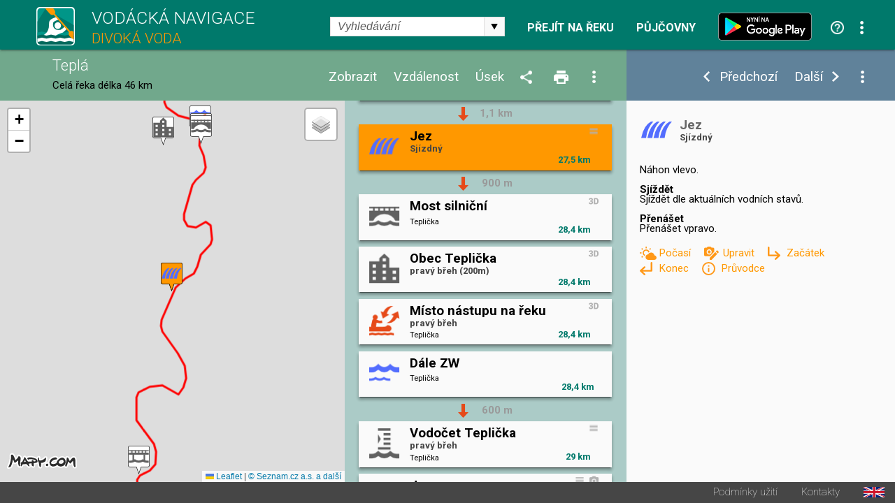

--- FILE ---
content_type: text/html; charset=utf-8
request_url: https://www.vodackanavigace.cz/tepla-jez-?detailId=7186
body_size: 119910
content:

<!DOCTYPE html>

<html xmlns="http://www.w3.org/1999/xhtml">
<head><title>
	Teplá - Vodácká navigace a kilometráž - Jez 
</title><meta name="viewport" content="width=device-width; initial-scale=1.0;" /><meta name="robots" content="index,follow" /><meta name="googlebot" content="index,follow,snippet,noarchive" /><meta name="description" content="Jez  - Řeka Teplá - Vodácká kilometráž, průvodce, mapa a navigace. Jezy, tábořiště, kempy, hospody, půjčovny, sjízdnost." /><meta name="keywords" content="kilometráž, navigace, vodák, vodáci, půjčovna lodí, mapy, sjízdnost, jez, řeka, průvodce, Teplá"></meta><meta property="og:url" content="https://www.vodackanavigace.cz" /><meta property="og:type" content="website" /><meta property="og:title" content="Vodácká navigace a kilometráž" /><meta property="og:description" content="Vodácká kilometráž, průvodce, mapa a navigace. Jezy, tábořiště, kempy, hospody, půjčovny, sjízdnost." /><meta property="og:image" content="https://www.vodackanavigace.cz/Images/LogoLarge.png" /><link rel="image_src" type="image/jpeg" href="https://www.vodackanavigace.cz/Images/LogoLarge.png" /><link rel="shortcut icon" href="favicon.png" /><link rel="stylesheet" href="https://fonts.googleapis.com/css?family=Roboto:100,200,300,regular,bold,italic,thin,light,bolditalic,black,medium&amp;subset=latin,latin-ext" /><script type="text/javascript" src="Scripts/global.js?v=9c07fa476a33e48ba15e797cbe58cebb"></script><link rel="Stylesheet" type="text/css" href="GetCss.aspx?file=/Styles/clear.css?v=5250616466551466afef2c3bfd9cc7cc"></link><link rel="Stylesheet" type="text/css" href="GetCss.aspx?file=/Styles/global.css?v=146336223170cb0b35af7a4dc8e44a78"></link><link rel="Stylesheet" type="text/css" href="GetCss.aspx?file=/Styles/checkbox.css?v=eb1120d8ecce48f6b5c1c9fa925e73e6"></link>
    <script type="text/javascript" >
        var ImageCaption = 'Obrázek';
        var OfCaption = 'z';
    </script>
    <script src="lightbox/js/jquery-1.11.0.min.js"></script>
	<script src="lightbox/js/lightbox.js"></script>
    <link href="lightbox/css/lightbox.css" rel="stylesheet" />
    
    
    <script type="text/javascript">

        var clasicDetailWidth = 850;
        var mapDisplayWidth = 500;

        var detailDisplay = false;
        var recall = true;
        var fixHeight = 0;
        var reklama = "";

        var currentRiverId = '56';
        var detailUrlSeparator = '-';

        var ContentListHeight = 700;

        function ResizeWindowMain() {
            
            fixHeight = pageHeader.clientHeight + pageFooter.clientHeight;
            var localFixHeight = listHeader.clientHeight;

            /* 6.5.2016 menim konst z 0 na 2, jinak je pod zapatim bily pruh */
            var konst = 2;
            if (winW() < 970) {
                konst = 1;
            }
           

            var dh = document.getElementById('detailHeader');
            var detailHeaderH = 0;
            if (dh != null) {
                detailHeaderH = dh.clientHeight;
            }

            var konstD = 0;
            if ($telerik.isFirefox == true) {
                konstD = 0;                
            }
           
            if (winW() < 500) {
                konstD = -1;
            }
            
            /*if (winW() >= mapDisplayWidth) {*/
                
            /*}*/
                if (winW() < clasicDetailWidth) {
                    detailContent.style.height = (winH() - fixHeight - localFixHeight - detailHeaderH + konstD  ).toString() + "px";
                    listContent.style.height = (winH() - fixHeight - localFixHeight + konstD).toString() + "px";
                   // console.log('2 height: ' + listContent.style.height + ' winH: ' + winH() + ', fixHeight: ' + fixHeight + ', localFixHeight: ' + localFixHeight);
                    mapHolder.style.height = (winH() - fixHeight - localFixHeight + konstD).toString() + "px";
                    mapa.style.height = (winH() - fixHeight - localFixHeight + konstD).toString() + "px";
            } else {
                    detailContent.style.height = (winH() - fixHeight - localFixHeight + konst).toString() + "px";
                    let hh = (winH() - fixHeight - localFixHeight + konst);
                    if (hh > 0) {
                        ContentListHeight = hh;
                    } else {
                        hh = ContentListHeight;
                    }
                    let hhs = hh.toString() + "px";
                    console.log(hhs);
                    listContent.style.height = hhs;
                    //listContent.style.height =  "200px";
                    //console.log('1 height: ' + listContent.style.height + ' winH: ' + winH() + ', fixHeight: ' + fixHeight + ', localFixHeight: ' + localFixHeight);
                   // listContent.style.minHeight = "200px";
                    mapHolder.style.height = (winH() - fixHeight - localFixHeight + konst).toString() + "px";
                    mapa.style.height = (winH() - fixHeight - localFixHeight + konst).toString() + "px";                    
            }

            CallResizeDetailImgHolder();

            if (recall)
            {
                recall = false;
                setTimeout("ResizeWindowMain();", 50);
            } else {
                recall = true;
            }
            
            MapListButtonPosition();

            SubmenuPosition();
           
            ShowDetailResize();
           
            CheckPartnerInUrl();
            CheckActionInUrl();
            
            ResizeListItem();
          
/*if (reklama == "" && winW() > clasicDetailWidth)
            {
                var dB = document.getElementById('divBanner');
                reklama = dB.innerHTML;
            }*/
        }

        function ResizeListItem() {
            holder1 = document.getElementById('listContentList');
            nodelist = document.getElementsByClassName("itemlist_title");
           // alert(holder1.clientWidth);
            var minDefault = 120;
            var minC = 20;
            if (holder1.clientWidth < 270){
                minC = 10;
            }
            if (holder1.clientWidth > 460){
                minC = 20;
                minDefault = 130;
            }

            for (i = 0; i < nodelist.length; i++) {
                div = nodelist[i];
                divid = div.getAttribute("data-id");
                var itemlistIsDesc = document.getElementById('itemlist_isDesc' + divid);                
                var itemlistIsPhoto = document.getElementById('itemlist_isPhoto' + divid);
                var itemlistIsUrl3D = document.getElementById('itemlist_isUrl3D' + divid);
                var min = minDefault;
                if (itemlistIsDesc != null) {
                    min = min + minC;
                }
                if (itemlistIsPhoto != null) {
                    min = min + minC;
                }
                if (itemlistIsUrl3D != null) {
                    min = min + minC;
                }
                div.style.width = (holder1.clientWidth - min - 8).toString() + "px";
                
            }
        }

        

        function CallResizeDetailImgHolder() {
            
            setTimeout("ResizeDetailImgHolder();", 200);
        }

        function ResizeMenuWidth() {
            if (recall) {
                if (winW() > mapDisplayWidth) {
                    var mph = document.getElementById('mapHeaderWidth');
                    var lhm = document.getElementById('listHeaderMenu');
                    var lh = document.getElementById('listHeader')

                    mph.style.width = (lh.clientWidth - lhm.clientWidth - 10).toString() + "px";
                }
            }
        }

        function ResizeDetailImgHolder() {
            var dih = document.getElementById('ctl00_ContentPlaceHolder1_detailImgHolder');

            if (dih != null) {
                var sI = document.getElementById('spanImg');
                sI.style.display="block";
            }

            var sU = document.getElementById('spanUsek');
            if (sU != null) {
                sU.style.display="block";
            }

            var cw = 0;
            if (dih != null) { cw = dih.clientWidth; }
            var vyska = (cw / 16) * 9;
            if (dih != null) {                

                dih.style.height = vyska + 'px';
                dih.style.backgroundSize = dih.clientWidth.toString() + "px auto"
            }
            var ami = document.getElementById('anchorMainImg');
            var amiS = document.getElementById('anchorMainImgSpan');
            if (ami != null) {
                ami.style.height = vyska + 'px';
                amiS.style.height = vyska + 'px';
            }

            var diz = document.getElementById('detail_imageZdroj');
            if (diz != null) {
                diz.style.top = (vyska - diz.clientHeight - 0).toString() + 'px';
            }
            var did = document.getElementById('detail_imageDatum');
            if (did != null) {
                did.style.top = (vyska - did.clientHeight - 0).toString() + 'px';
            }

            var dh = document.getElementById('detailHeader');
            var detailHeaderH = 0;
            if (dh != null) {
                detailHeaderH = dh.clientHeight;
            }

            var dth = document.getElementById('detailTextHolder');
            if (dth != null) {
                var localFixHeight = detailHeader.clientHeight;
                if (winW() < clasicDetailWidth) {
                    localFixHeight = localFixHeight + detailHeaderH ;
                }
                dth.style.height = (winH() - fixHeight - localFixHeight ).toString() + "px";
            }
            
            if (winW() < mapDisplayWidth) {
                var dth = document.getElementById('detailTextHolder');
                if (dth != null) {
                    dth.style.height = 'auto';
                }
                var dc = document.getElementById('detailContent');
                if (dc != null) {
                    dc.style.height = 'auto';
                }
            }

            if (dih != null) {
                dih.style.backgroundSize = "cover";
            }

            ResizeMenuWidth();
        }

        function ShowDetail(id, posunoutPozici) {
            
            ShowDetailOnMap(id);

            itemHolder = document.getElementById("listItemHolder" + id.toString());
            itemHolder.setAttribute("class", "listItemHolder selected");
           
            if (posunoutPozici) {
                ScrollListToPosition(id);
            }

            detailSubmenu.style.visibility = '';
           

            RewriteUrl(id);

            if (winW() < clasicDetailWidth)
            {
                ShowDetailOver();
            }
            else
            {
                var dh = document.getElementById('detailHolder');
                dh.style.visibility = 'visible';
                dh.style.top = '';
                dh.style.left = '';
                dh.style.width = '';
                dh.style.height = '';
            }

            var vis = 'visible';
            if (ids[0] == id) {
                vis = 'hidden';
            }
            var btnPre = document.getElementById('ctl00_ContentPlaceHolder1_btnPredchozi');
            btnPre.style.visibility = vis;
            vis = 'visible';
            if (ids[ids.length - 1] == id) {
                vis = 'hidden';
            }
            var btnDal = document.getElementById('ctl00_ContentPlaceHolder1_btnDalsi');
            btnDal.style.visibility = vis;
           
            activeId = id;
            var tb = document.getElementById("ctl00_ContentPlaceHolder1_detailId");
            tb.value = id;
            var btn = document.getElementById("ctl00_ContentPlaceHolder1_btnShowDetail");
            btn.click();
            return false;
        }

        function CloseDetail() {
            var url = location.href;
            var detId = 0;
            if (QueryString().detailid != null) {         
                
                url = url.replace("detailid=" + QueryString().detailid, "");                                
                detId = QueryString().detailid;
            } 
            if (QueryString().detailId != null) {
                url = url.replace("detailId=" + QueryString().detailId, "");                
                detId = QueryString().detailId;
            } 

            if (detId > 0) {
                var detUrl = "";
                for (i = 0; i < ids.length; i++) {
                    if (ids[i] == detId) {
                        detUrl = detailurls[i];
                        break;
                    }
                }
                if (detUrl != "") {
                    url = url.replace("-" + detUrl, "");
                }
            }

            url = url.replace("?&", "?");
            if (url.substring(url.length - 1) == "?") { url = url.substring(0, url.length - 1); }
            if (url.substring(url.length - 1) == "&") { url = url.substring(0, url.length - 1); }

            var stateObj = { foo: "new" };
            window.history.pushState(stateObj, 'Title', url);

            var btnPre = document.getElementById('ctl00_ContentPlaceHolder1_btnPredchozi');
            btnPre.style.visibility = 'hidden';
            var btnDal = document.getElementById('ctl00_ContentPlaceHolder1_btnDalsi');
            btnDal.style.visibility =  'hidden';
            var dsb = document.getElementById('detailSubmenu');
            dsb.style.visibility =  'hidden';
            
            var btn = document.getElementById("ctl00_ContentPlaceHolder1_btnCloseDetail");
            btn.click();            
            return false;
        }

        function ShowDetailResize() {
            
            if (winW() < clasicDetailWidth) {
                if (detailDisplay) {
               
                    var lc = document.getElementById('listContent');

                    var lcl = document.getElementById('listContentList');
                    var lcd = document.getElementById('listContentDetail');

                    lcl.style.visibility = 'hidden';
                    lcl.style.position = 'absolute';
                    lcl.style.top = '-1000px';
                    lcl.style.display = 'none';
                    lcd.style.visibility = '';
                    lcd.style.position = '';
                    lcd.style.top = '';
                    
                

                    var dh = document.getElementById('detailHolder');
                    dh.style.visibility = 'visible';
                    dh.style.position = 'static';
                    dh.style.top = '0';
                    dh.style.width = '100%';
                    
                    lcd.appendChild(dh);

                   
                

                    var lc = document.getElementById('listContent');
                    lc.style.overflow = 'auto';

                    SubmenuPosition()
             
                    var emptyDet = document.getElementById('emptyDetail');
                    if (emptyDet != null) {
                        emptyDet.style.visibility = "hidden";
                    }
                  /*  var detailTextH = document.getElementById('detailTextHolder');
                    if (detailTextH != null) {
                        detailTextH.style.visibility = "hidden";
                    }*/
                }
            }
            else {
                
                var lcl = document.getElementById('listContentList');
                var lcd = document.getElementById('listContentDetail');

                lcd.style.visibility = 'hidden';
                lcd.style.position = 'absolute';
                lcd.style.top = '-1000px';
                lcl.style.visibility = '';
                lcl.style.position = '';
                lcl.style.top = '';
                lcl.style.display = '';
                
                var dh = document.getElementById('detailHolder');
                var dhM = document.getElementById('detailHolderM');
                dh.style.visibility = '';
                dh.style.position = '';
                dh.style.top = '';
                dh.style.width = '30%';
                dhM.appendChild(dh);

                var lc = document.getElementById('listContent');
                lc.style.overflow = 'auto';
                //alert('1');
                if (scrolledToPosition == false) {
                    lc.scrollTop = 0;
                }
                //alert('2');

             

                var emptyDetail = document.getElementById('emptyDetail');
                if (emptyDetail != null) {
                    emptyDetail.style.height = (dh.clientHeight - 150).toString() + "px";

                    var frame = document.getElementById('frameEmpty');
                    if (frame != null) {
                        if (emptyDetail.clientWidth < 356) {                        
                            frame.style.display = 'none';
                        } else 
                        {
                            frame.style.display = '';
                        }
                    }
                }

                
                
            }
        }

        function ShowDetailOver() {
            detailDisplay = true;
            ShowDetailResize();
            MapListButtonPosition();               
        }

        function CloseDetailOver() {
            detailDisplay = false;

            var dp = document.getElementById('detail_popis');
            dp.style.display = 'none';
         

            var lcl = document.getElementById('listContentList');
            var lcd = document.getElementById('listContentDetail');

            var dhM = document.getElementById('detailHolderM');
            var dh = document.getElementById('detailHolder');
            dh.style.visibility = 'hidden';
            dh.style.position = 'absolute';
            dh.style.top = '-1000px';
            dh.style.width = '30%';
            dhM.appendChild(dh);

            lcd.style.visibility = 'hidden';
            lcd.style.position = 'absolute';
            lcd.style.top = '-1000px';
            lcl.style.visibility = '';
            lcl.style.position = '';
            lcl.style.top = '';
            lcl.style.display = '';

            var lc = document.getElementById('listContent');
            lc.style.overflow = 'auto';

            RewriteUrlBack();

            var tb = document.getElementById("ctl00_ContentPlaceHolder1_detailId");            
            ScrollListToPosition(tb.value);
            ResizeWindowMain();
            return false;
        }

        function ShowUsek(vybraneUseky) {
            var tb = document.getElementById("ctl00_ContentPlaceHolder1_detailId");
            tb.value = vybraneUseky;
            var btn = document.getElementById("ctl00_ContentPlaceHolder1_btnShowUsek");
            btn.click();
            return false;
        }

        function ShowVzdalenost(vzdalenost) {
            var tb = document.getElementById("ctl00_ContentPlaceHolder1_detailId");
            tb.value = vzdalenost;
            var btn = document.getElementById("ctl00_ContentPlaceHolder1_btnShowVzdalenost");
            btn.click();
            return false;
        }

        function ShowZobrazeni(zobrazeni) {
            var tb = document.getElementById("ctl00_ContentPlaceHolder1_detailId");
            tb.value = zobrazeni;
            var btn = document.getElementById("ctl00_ContentPlaceHolder1_btnShowZobrazeni");
            btn.click();
            return false;
        }

        function ShowPujcovny(partnerId) {            
            var tb = document.getElementById("ctl00_ContentPlaceHolder1_detailId");
            tb.value = partnerId;
            var btn = document.getElementById("ctl00_ContentPlaceHolder1_btnShowPujcovny");
            btn.click();
            return false;
        }
        function ShowAkce(partnerId) {            
            var tb = document.getElementById("ctl00_ContentPlaceHolder1_detailId");
            tb.value = partnerId;
            var btn = document.getElementById("ctl00_ContentPlaceHolder1_btnShowAkce");
            btn.click();
            return false;
        }

        function QueryString () {
            // This function is anonymous, is executed immediately and 
            // the return value is assigned to QueryString!
            var query_string = {};
            var url = location.href;
            var query = url.substring(url.indexOf("?") + 1, url.length);
            var vars = query.split("&");
            for (var i = 0; i < vars.length; i++) {
                var pair = vars[i].split("=");
                // If first entry with this name
                if (typeof query_string[pair[0]] === "undefined") {
                    query_string[pair[0]] = decodeURIComponent(pair[1]);
                    // If second entry with this name
                } else if (typeof query_string[pair[0]] === "string") {
                    var arr = [query_string[pair[0]], decodeURIComponent(pair[1])];
                    query_string[pair[0]] = arr;
                    // If third or later entry with this name
                } else {
                    query_string[pair[0]].push(decodeURIComponent(pair[1]));
                }
            }
            return query_string;
        };

        function RewriteUrl(detailId) {

            var detUrl = "";
            for (i = 0; i < ids.length; i++) {
                if (ids[i] == detailId) {
                    detUrl=detailurls[i];        
                    break;
                }
            }
            var rekaName = GenerateUrlReka(currentRiverId).toLowerCase();
            //alert(rekaName)
            var url = location.href;


            var url1 = url.substring(0, url.indexOf(rekaName)) + rekaName;
            var url2;
            if (url.indexOf(rekaName + detailUrlSeparator) == -1) {
                if (url.indexOf(rekaName) == -1) {
                    url2 = url.substring(url.indexOf('reka.aspx?id='));
                    url2 = "?" + url2.substring(url2.indexOf("&") + 1);
                } else {                    
                    url2 = url.substring(url.indexOf(rekaName) + (rekaName).length);
                }
            } else {
                url2 = url.substring(url.indexOf(rekaName + detailUrlSeparator) + (rekaName + detailUrlSeparator).length);
                url2 = "?" + url2.substring(url2.indexOf("?") + 1);
                //alert(url2);
            }
            
            //alert(url2);

            url = url1 + detailUrlSeparator + detUrl + url2 
            //alert(url);
            
            //var url = location.href;
            if (QueryString().detailid != null) {                
                url = url.replace("detailid=" + QueryString().detailid, "detailid=" + detailId.toString());                
            } else {
                if (QueryString().detailId != null) {
                    url = url.replace("detailId=" + QueryString().detailId, "detailId=" + detailId.toString());
                } else {

                    if (url.indexOf("?") > 0) {
                        url = url + "&detailid=" + detailId.toString();
                    } else {
                        url = url + "?detailid=" + detailId.toString();
                    }
                }
            }

            var stateObj = { foo: "new" };
            window.history.pushState(stateObj, 'Title', url);
        }
        function RewriteUrlBack() {
            var url = location.href;
            if (QueryString().detailid != null) {
                url = url.replace("&detailid=" + QueryString().detailid, "");
            } 

            var stateObj = { foo: "new" };
            window.history.pushState(stateObj, 'Title', url);
        }

        document.addEventListener('DOMContentLoaded', function () {
            ResizeWindowMain();
        }, false);

        var scrolledToPosition = false;

        function ScrollListToPosition(id) {
            
            for (i = 0; i < ids.length; i++) {
                if (ids[i] == id) {
                    itemHolder = document.getElementById("listItemHolder" + id.toString());
                   /* if (winW() < mapDisplayWidth) {
                        var body = document.body; // For Chrome, Safari and Opera
                        var html = document.documentElement; // Firefox and IE places the overflow at the <html> level, unless else is specified. Therefore, we use the documentElement property for these two browsers
                        body.scrollTop += itemHolder.parentElement.offsetTop;
                        html.scrollTop += itemHolder.parentElement.offsetTop;
                    } else {*/
                        listContent.scrollTop = itemHolder.parentElement.offsetTop;
                    /*}*/
                        scrolledToPosition = true;
                    break;
                }
            }
        }

        window.onresize = function () { ResizeWindowMain(); };


        function VyberUsekFirstPopup() {
            openModalPopup('vyber-useku.aspx?riverid=56&uo=&ud=&ud=&fs=1', onVyberUsekPopupClose, 360, 480);
            return false;
        }
        function VyberUsekPopup() {
            openModalPopup('vyber-useku.aspx?riverid=56&uo=&ud=', onVyberUsekPopupClose, 360, 480);
            return false;
        }
        function onVyberUsekPopupClose(wnd, args) {
            var arg = args.get_argument();
            if (arg) {
                if (arg.resultAction != '') {                    
                    if (arg.resultAction.indexOf('ok') == 0) {
                        if (arg.resultAction.indexOf('|') > -1) {
                            var usek = arg.resultAction.substring(arg.resultAction.indexOf("|") + 1, arg.resultAction.length);                            
                            if (usek == 'vp')
                            {
                                var hl = document.getElementById('ctl00_ContentPlaceHolder1_hlVodackyPruvodce');
                                var loc = hl.getAttribute("href");
                                window.location = loc;
                            } else {
                                ShowUsek(usek);
                            }
                        }
                    } else {
                        if (arg.resultAction.indexOf('sjizdnost') > -1) {
                            AktualniSjizdnostRekyPopup();
                        }
                    }
                }
            }
            var url = location.href;
            url = url.replace("&fs=1", "");
            url = url.replace("?fs=1", "");
            if (url.indexOf("&") > 0 && url.indexOf("?") < 0) {
                url = url.substring(0, url.indexOf("&")) + "?" + url.substring(url.indexOf("&") + 1, url.length)                
            }
            var stateObj = { foo: "new" };
            window.history.pushState(stateObj, 'Title', url);
        }

        function VyberVzdalenostiPopup() {
            openModalPopup('vyber-vzdalenosti.aspx?riverid=56&v=', onVyberVzdalenostiPopupClose, 360, 250);
            return false;
        }
        function onVyberVzdalenostiPopupClose(wnd, args) {
            var arg = args.get_argument();
            if (arg) {
                if (arg.resultAction != '') {
                    if (arg.resultAction.indexOf('ok') == 0) {
                        if (arg.resultAction.indexOf('|') > -1) {
                            var vzdalenost = arg.resultAction.substring(arg.resultAction.indexOf("|") + 1, arg.resultAction.length);
                            ShowVzdalenost(vzdalenost);
                        }
                    }
                }
            }
        }

        function VyberZobrazeniPopup() {
            openModalPopup('vyber-zobrazeni.aspx?riverid=56&t=&s=', onVyberZobrazeniPopupClose,GetMaxPopupWidth(540), GetMaxPopupHeight(410));
            return false;
        }
        function onVyberZobrazeniPopupClose(wnd, args) {
            var arg = args.get_argument();
            if (arg) {
                if (arg.resultAction != '') {
                    if (arg.resultAction.indexOf('ok') == 0) {
                        if (arg.resultAction.indexOf('|') > -1) {
                            var typpodtyp = arg.resultAction.substring(arg.resultAction.indexOf("|") + 1, arg.resultAction.length);
                            ShowZobrazeni(typpodtyp);
                        }
                    }
                }
            }
        }

        function SendUpdatePopup() {
            var tb = document.getElementById("ctl00_ContentPlaceHolder1_detailId");
            openModalPopup('navrhnout-aktualizaci.aspx?riverid=56&detailId=' + tb.value, onSendUpdatePopupClose, GetMaxPopupWidth(600), GetMaxPopupHeight(1000));
            return false;
        }
        function onSendUpdatePopupClose(wnd, args) {
           
        }
        function SendNewRecordPopup() {
            var tb = document.getElementById("ctl00_ContentPlaceHolder1_detailId");
            openModalPopup('navrhnout-aktualizaci.aspx?riverid=56', onSendNewRecordPopupClose, GetMaxPopupWidth(600), GetMaxPopupHeight(1000));
            return false;
        }
        function onSendNewRecordPopupClose(wnd, args) {

        }

        function AktualniSjizdnostPopup() {
            openModalPopup('aktualni-sjizdnost.aspx?riverid=56', onAktualniSjizdnostPopupClose, GetMaxPopupWidth(600), GetMaxPopupHeight(1000));
            return false;
        }
        function onAktualniSjizdnostPopupClose(wnd, args) {
            var arg = args.get_argument();
            if (arg) {
                if (arg.resultAction != '') {
                    if (arg.resultAction.indexOf('ok') == 0) {
                        if (arg.resultAction.indexOf('|') > -1) {
                            var usek = arg.resultAction.substring(arg.resultAction.indexOf("|") + 1, arg.resultAction.length);
                            ShowUsek(usek);
                        }
                    }
                }
            }
        }
        function AktualniSjizdnostRekyPopup() {
            openModalPopup('aktualni-sjizdnost-reky.aspx?riverid=56', onAktualniSjizdnostRekyPopupClose, GetMaxPopupWidth(360), GetMaxPopupHeight(1000));
            return false;
        }
        function onAktualniSjizdnostRekyPopupClose(wnd, args) {
            var arg = args.get_argument();
            if (arg) {
                if (arg.resultAction != '') {
                    if (arg.resultAction.indexOf('ok') == 0) {
                        if (arg.resultAction.indexOf('|') > -1) {
                            var usek = arg.resultAction.substring(arg.resultAction.indexOf("|") + 1, arg.resultAction.length);
                            ShowUsek(usek);
                        }
                    }
                }
            }
        }
        function PujcovnyPopup() {
            openModalPopup('pujcovny.aspx?riverid=56', onPujcovnyPopupClose, GetMaxPopupWidth(600), GetMaxPopupHeight(1000));
            return false;
        }
        function onPujcovnyPopupClose(wnd, args) {
            var arg = args.get_argument();
            if (arg) {
                if (arg.resultAction != '') {
                    if (arg.resultAction.indexOf('ok') == 0) {
                        if (arg.resultAction.indexOf('|') > -1) {
                            var partnerIds = arg.resultAction.substring(arg.resultAction.indexOf("|") + 1, arg.resultAction.length);
                            if (partnerIds == -1) {
                                window.location = "kontakty.aspx"
                            } else {
                            if (partnerIds == 0)
                            {
                                ShowPujcovny(partnerIds);
                            } else {
                                window.location = partnerIds.substring(partnerIds.indexOf(",") + 1);
                            }
                            }
                            
                        }
                    }
                }
            }
        }
        function AkcePopup() {
            openModalPopup('akce.aspx?riverid=56', onAkcePopupClose, GetMaxPopupWidth(600), GetMaxPopupHeight(1000));
            return false;
        }
        function onAkcePopupClose(wnd, args) {
            var arg = args.get_argument();
            if (arg) {
                if (arg.resultAction != '') {
                    if (arg.resultAction.indexOf('ok') == 0) {
                        if (arg.resultAction.indexOf('|') > -1) {
                            var partnerIds = arg.resultAction.substring(arg.resultAction.indexOf("|") + 1, arg.resultAction.length);
                            if (partnerIds == -1) {
                                window.location = "kontakty.aspx"
                            } else {
                                if (partnerIds == 0)
                                {
                                    ShowAkce(partnerIds);
                                } else {
                                    window.location = "akced.aspx?id=" + partnerIds;
                                }
                            }
                            
                        }
                    }
                }
            }
        }
        function SharePopup() {
            var url = location.href;
            if (url.indexOf("?") > 0) {
                url = url.substring(url.indexOf("?") + 1, url.length);
                url = '&' + url;
            } else {
                url = "";
            }
            openModalPopup('sdilet.aspx?id=' + 56 + url, onSharePopupClose, GetMaxPopupWidth(900), GetMaxPopupHeight(700));
            return false;
        }
        function onSharePopupClose(wnd, args) {
            ResizeWindowMain();
        }
        function CheckPartnerInUrl() {
            var partnerUrl = '';
            if (partnerUrl != '') {
                var url = location.href;
                if (url.toLowerCase().indexOf("partnerids") > 0) {

                } else {
                    if (url.indexOf("?") > 0) {
                        url = url + "&"
                    } else {
                        url = url + "?"
                    }
                    url = url + "partnerIds=" + partnerUrl;
                    var stateObj = { foo: "new" };
                    window.history.pushState(stateObj, 'partnerIds', url);
                }
            }
        }
        function CheckActionInUrl() {
            var actionUrl = '';
            if (actionUrl != '') {
                var url = location.href;
                if (url.toLowerCase().indexOf("actionids") > 0) {

                } else {
                    if (url.indexOf("?") > 0) {
                        url = url + "&"
                    } else {
                        url = url + "?"
                    }
                    url = url + "actionIds=" + actionUrl;
                    var stateObj = { foo: "new" };
                    window.history.pushState(stateObj, 'actionIds', url);
                }
            }
        }
      

        function VyhledavaniPopup() {
            var url = location.href;
            url = url.substring(url.indexOf("?") + 1, url.length);
            openModalPopup('vyhledavani.aspx?riverid=56&t=&s=' , onVyhledavaniPopupClose, GetMaxPopupWidth(300), GetMaxPopupHeight(600));
            return false;
        }
        function onVyhledavaniPopupClose(wnd, args) {
            var arg = args.get_argument();
            if (arg) {
                if (arg.resultAction != '') {
                    if (arg.resultAction.indexOf('ok') == 0) {
                        if (arg.resultAction.indexOf('|') > -1) {
                            var partnerIds = arg.resultAction.substring(arg.resultAction.indexOf("|") + 1, arg.resultAction.length);
                            SearchResult(partnerIds);
                        }
                    }
                }
            }
            
        }
        function OpenUrl3D(id) {
            openModalPopup('url3D.aspx?id=' + id , onUrl3DPopupClose, GetMaxPopupWidth(1400), GetMaxPopupHeight(1200));
            return false;
        }
        function onUrl3DPopupClose(wnd, args) {
            
        }
        function OpenVideo(id) {
            openModalPopup('video.aspx?id=' + id , onVideoPopupClose, GetMaxPopupWidth(1400), GetMaxPopupHeight(1200));
            return false;
        }
        function onVideoPopupClose(wnd, args) {
            
        }
        function OpenPanorama3D(id) {
            openModalPopup('panorama3D.aspx?id=' + id , onUrl3DPopupClose, GetMaxPopupWidth(1400), GetMaxPopupHeight(1200));
            return false;
        }
        function onUrl3DPopupClose(wnd, args) {
            
        }

        function OpenGrafSjizdnosti(id) {
            openModalPopup('graf-sjizdnosti.aspx?id=' + id , onGrafSjizdnostiPopupClose, GetMaxPopupWidth(1400), GetMaxPopupHeight(700));
            return false;
        }
        function onGrafSjizdnostiPopupClose(wnd, args) {
            
        }

        function PredpovedPocasi(gpsLat, gpsLng) {
            var url = 'predpovedPocasi.aspx?lat=' + gpsLat.toString() + '&lng=' + gpsLng.toString();
            openModalPopup(url, onPredpovedPocasiClose, GetMaxPopupWidth(800), GetMaxPopupHeight(420));
            
            return false;
        }
        function onPredpovedPocasiClose(wnd, args) {

        }

        var saveOpacity;
        var saveOpacity2;
        function OnMouseSubmenuOverLocal() {
            nodelist = document.getElementsByClassName("detailUsekOpacity");
           
            for (i = 0; i < nodelist.length; i++) {
                opDiv = nodelist[i];
                if ( opDiv.style.opacity != 1) {
                    saveOpacity = opDiv.style.opacity
                }
                opDiv.style.opacity = 1;
                //opDiv.style.visibility = 'hidden';
            }

           

            var zdroj = document.getElementById('detail_imageZdroj');
            if (zdroj != null)
            {
                
                zdroj.style.visibility='hidden';
            }
        }
        function OnMouseSubmenuOutLocal() {
            nodelist = document.getElementsByClassName("detailUsekOpacity");
           
            for (i = 0; i < nodelist.length; i++) {
                opDiv = nodelist[i];
                opDiv.style.opacity = saveOpacity;
            }

           

            var zdroj = document.getElementById('detail_imageZdroj');
            if (zdroj != null)
            {
                zdroj.style.visibility='';
            }
        }
    </script>


    

    <link rel="stylesheet" href="https://unpkg.com/leaflet@1.9.2/dist/leaflet.css" integrity="sha256-sA+zWATbFveLLNqWO2gtiw3HL/lh1giY/Inf1BJ0z14=" crossorigin="" />
    <script src="https://unpkg.com/leaflet@1.9.2/dist/leaflet.js" integrity="sha256-o9N1jGDZrf5tS+Ft4gbIK7mYMipq9lqpVJ91xHSyKhg=" crossorigin=""></script>

    <script type="text/javascript">
        const API_KEY = 'eyJpIjoxMiwiYyI6MTYzNzIzMTE2NX0.0by8ppniR_F4Mz4kek0nnn3jV925t4S2eFdO0fKpmDY';
        /*const API_KEY = '__fRKaD4wjaCedYLWQQeys-c2TMYeHnjptZW2EaQ-kQ';*/

        // mapove vrstvy
        const tileLayers = {
            'Obecná': L.tileLayer(`https://api.mapy.cz/v1/maptiles/basic/256/{z}/{x}/{y}?apikey=${API_KEY}`, {
                minZoom: 0,
                maxZoom: 19,
                attribution: '<a href="https://api.mapy.cz/copyright" target="_blank">&copy; Seznam.cz a.s. a další</a>',
            }),
            'Turistická': L.tileLayer(`https://api.mapy.cz/v1/maptiles/outdoor/256/{z}/{x}/{y}?apikey=${API_KEY}`, {
                minZoom: 0,
                maxZoom: 19,
                attribution: '<a href="https://api.mapy.cz/copyright" target="_blank">&copy; Seznam.cz a.s. a další</a>',
            }),
            'Letecká': L.tileLayer(`https://api.mapy.cz/v1/maptiles/aerial/256/{z}/{x}/{y}?apikey=${API_KEY}`, {
                minZoom: 0,
                maxZoom: 19,
                attribution: '<a href="https://api.mapy.cz/copyright" target="_blank">&copy; Seznam.cz a.s. a další</a>',
            }),
        };
        var map;

        var ids = [];
        var detailurls = [];
        var types = [];
        var znacky = [];
        var bodyNotReal = [];
        var markers = [];
        var activeId = null;
        var activeMarker = null;
       
        var m = null;
        var layer = null;
        var layerAct = null;
        var layerAct2 = null;
        var layerG = null;
        var firstZoom = true;
        var actZoom = 15;
        function InitMap() {            
            /*
            We create the map and set its initial coordinates and zoom.
            See https://leafletjs.com/reference.html#map
            */
            map = L.map('mapa').setView([50.12655, 14.41790], 13);

            tileLayers['Turistická'].addTo(map);

            // Leaflet has a built-in map control for switching layers.
            L.control.layers(tileLayers).addTo(map);

            /*
            Then we add a raster tile layer with Mapy NG tiles
            See https://leafletjs.com/reference.html#tilelayer
            */
            L.tileLayer(`https://api.mapy.cz/v1/maptiles/basic/256/{z}/{x}/{y}?apikey=${API_KEY}`, {
                minZoom: 0,
                maxZoom: 19,
                attribution: '<a href="https://api.mapy.cz/copyright" target="_blank">&copy; Seznam.cz a.s. a další</a>',
            }).addTo(map);

            /*
            We also require you to include our logo somewhere over the map.
            We create our own map control implementing a documented interface,
            that shows a clickable logo.
            See https://leafletjs.com/reference.html#control
            */
            const LogoControl = L.Control.extend({
                options: {
                    position: 'bottomleft',
                },

                onAdd: function (map) {
                    const container = L.DomUtil.create('div');
                    const link = L.DomUtil.create('a', '', container);

                    link.setAttribute('href', 'http://mapy.cz/');
                    link.setAttribute('target', '_blank');
                    link.innerHTML = '<img src="https://api.mapy.cz/img/api/logo.svg" />';
                    L.DomEvent.disableClickPropagation(link);

                    return container;
                },
            });

            // finally we add our LogoControl to the map
            new LogoControl().addTo(map);


            var bs = pageFooter.clientHeight;

            //var center = SMap.Coords.fromWGS84(14.41790, 50.12655);
            //m = new SMap(JAK.gel("mapa"), center, 13);


            //m.addDefaultLayer(SMap.DEF_OPHOTO);
            //m.addDefaultLayer(SMap.DEF_OPHOTO0203);
            //m.addDefaultLayer(SMap.DEF_OPHOTO0406);

            //var turist = m.addDefaultLayer(SMap.DEF_TURIST);
            //turist.setTrail(true);
            //turist.setBike(true);
            //turist.enable();
            //m.addDefaultLayer(SMap.DEF_HISTORIC);
            //m.addDefaultLayer(SMap.DEF_BASE);

            //var layerSwitch = new SMap.Control.Layer();
            //layerSwitch.addDefaultLayer(SMap.DEF_BASE);
            //layerSwitch.addDefaultLayer(SMap.DEF_OPHOTO);
            //layerSwitch.addDefaultLayer(SMap.DEF_TURIST);
            //layerSwitch.addDefaultLayer(SMap.DEF_OPHOTO0406);
            //layerSwitch.addDefaultLayer(SMap.DEF_OPHOTO0203);
            //layerSwitch.addDefaultLayer(SMap.DEF_HISTORIC);
            //m.addControl(layerSwitch, { left: "8px", top: "9px" });


            //if (winW() > clasicDetailWidth) {
            //    m.addDefaultControls();
            //} else {
            //    var c = new SMap.Control.Mouse(111);
            //    m.addControl(c, {  });
            //}


            //var sync = new SMap.Control.Sync({bottomSpace: bs });
            //m.addControl(sync);

            ///* Přidání vrstvy značek */
            //layer = new SMap.Layer.Marker();
            //m.addLayer(layer);
            //layer.enable();
            layer = L.layerGroup().addTo(map);
                        
            //layerAct = new SMap.Layer.Marker();
            //m.addLayer(layerAct);
            //layerAct.enable();
            layerAct = L.layerGroup().addTo(map);
            //layerAct2 = new SMap.Layer.Marker();
            //m.addLayer(layerAct2);
            //layerAct2.enable();
            layerAct2 = L.layerGroup().addTo(map);
            
            //layerG = new SMap.Layer.Geometry();
            //m.addLayer(layerG);
            //layerG.enable();

            //var markerClick = function (e) {
            //    for (i = 0; i < markers.length; i++) {
            //        if (markers[i] == e.target) {
            //            ShowDetail(ids[i], true);
            //            break;
            //        }
            //    }
            //}
            //var signals = m.getSignals();
            //signals.addListener(window, 'marker-click', markerClick);

            //var mapRedraw = function (e) {
            //    if (firstZoom == false) {
            //        actZoom=m.getZoom();
            //    }
            //}

            map.on('zoomend', function () {
                if (firstZoom == false) {
                    actZoom = map.getZoom();
                }
            });

            //signals.addListener(window, 'map-redraw', mapRedraw);
        }

        

        function vlozZnacku(id, lat, lng, name, description, i, type, latNotReal, lngNotReal, detUrl) {
            var icon = L.icon({
                iconUrl: "Images/Type/map_" + type,
                iconAnchor: [16, 41],

            });

            var marker = L.marker([lat, lng], { icon: icon })
                .addTo(layer)
                .on('click', function () { ShowDetail(ids[i], true); });
            if (name != '') {
                marker.bindTooltip("<strong>" + name + "</strong><br/>" + description);
            }
            var pozice =[lat, lng];

            

            ///*var obrazek = "http://api4.mapy.cz/img/api/marker/drop-red.png";*/
            //var obrazek = "Images/Type/map_" + type;
            //var options = {
            //    url: obrazek,
            //    title: name,
            //    anchor: { left: 15, top: 40 }
            //};
            //var pozice = SMap.Coords.fromWGS84(lng, lat);
            //var marker = new SMap.Marker(pozice, i.toString(), options);


            /*marker.decorate(SMap.Marker.Feature.Card, card);*/
            ids.push(id);
            types.push(type);
            znacky.push(pozice);
            markers.push(marker);
            //layer.addMarker(marker);
            detailurls.push(detUrl);

            //var poziceNotReal = SMap.Coords.fromWGS84(lngNotReal, latNotReal);
            var poziceNotReal = [latNotReal, lngNotReal];
            bodyNotReal.push(poziceNotReal);
        }

        function vlozAktivniZnacku(marker1, type, i) {
            var icon = L.icon({
                iconUrl: "Images/Type/amap_" + type,
                iconAnchor: [16, 41],

            });
            var marker = L.marker(marker1.getLatLng(), { icon: icon })
                .addTo(layerAct);
            if (marker1.getTooltip() != null) {
                marker.bindTooltip(marker1.getTooltip().getContent());
            }

            marker.setZIndexOffset(100);
            //var obrazek = "Images/Type/amap_" + type;
            //var options = {
            //    url: obrazek,
            //    title: marker1.getTitle(),
            //    anchor: { left: 15, top: 40 }
            //}
            //var pozice = marker1.getCoords();
            //var marker = new SMap.Marker(pozice, 1, options);
           //layerAct.addMarker(marker);

            if(bodyNotReal[i][0] != 0)
            {
                var icon2 = L.icon({
                    iconUrl: "Images/Type/amap_type_nastup.png",
                    iconAnchor: [16, 41],

                });
                var marker2 = L.marker(bodyNotReal[i], { icon: icon2 })
                    .addTo(layerAct2)
                    .bindTooltip("Tady vystoupit z lodi");
                marker2.setZIndexOffset(99);

                //var options2 = {
                //    url: "Images/Type/amap_type_nastup.png",
                //    title: "Tady vystoupit z lodi",
                //    anchor: { left: 15, top: 40 }
                //}
                //var marker2 = new SMap.Marker(bodyNotReal[i], 1, options2);
               // layerAct2.addMarker(marker2);
               
            }
            
        }

        function MoveMarker() {
            if (activeMarker != null) {
                activeMarker.set
            }
        }

        function CreateRiverAxis(axislats, axislngs) {
            var axisPoints = [];
            var c = axislats.length;
            for (var i = 0; i < c; i++) {
                axisPoints.push([axislats[i], axislngs[i]])
                //var point = SMap.Coords.fromWGS84(axislngs[i], axislats[i]);
                //axisPoints.push(point);
            }
            var polyline = L.polyline(axisPoints, { color: 'red' }).addTo(map);
            //var options1 = {
            //    color: "#f00",
            //    width: 3
            //};
            //var polyline = new SMap.Geometry(SMap.GEOMETRY_POLYLINE, null, axisPoints, options1);
            //layerG.addGeometry(polyline);
        }

        function StartMapMultiPoi(idss, lats, lngs, names, descriptions, types, latsNotReal, lngsNotReal, axislats, axislngs, deturls) {

            if (map == null) {
                ResizeWindowMain();
                InitMap();
               
            }

        
            var c = lats.length;
            for (var i = 0; i < c; i++) {
                vlozZnacku(idss[i], lats[i], lngs[i], names[i], descriptions[i], i, types[i], latsNotReal[i], lngsNotReal[i], deturls[i]);
            }

            var firstRPGPS = [49.975714, 12.862571];
            var lastRPGPS = [50.23467, 12.869713];

            //var firstRPGPS = SMap.Coords.fromWGS84();
            //var lastRPGPS = SMap.Coords.fromWGS84();
            znacky.push(firstRPGPS);
            znacky.push(lastRPGPS);

          
            //var cz = m.computeCenterZoom(znacky); 

            //m.setCenterZoom(cz[0], cz[1]);

            map.fitBounds(znacky);
            
            if ($telerik.isFirefox == false && $telerik.isSpartan == false) {
                CreateRiverAxis(axislats, axislngs);
            }
            
            if (winW() < mapDisplayWidth) {
                ShowMapOnMobile();

                var ShowMapDefault = 0;
                if (ShowMapDefault == 0) {
                    HideMapOnMobile();
                }
            }
        }

       
       

        function ShowDetailOnMap(id) {
            if (winW() < mapDisplayWidth) {
                HideMapOnMobile();
            }
            ClearActiveMarker();
            for (i = 0; i < ids.length; i++) {
                if (ids[i] == id) {
                    /*markers[i].setURL("Images/Type/amap_" + types[i]);*/
                    activeMarker = markers[i];
                    firstZoom = false;
                   

                    vlozAktivniZnacku(activeMarker, types[i], i);

                    

                   
                    
                    if(bodyNotReal[i][0] != 0)
                    {
                       
                        var zn = [];
                        zn.push(znacky[i]);
                        //alert('cz[1]');
                        zn.push(bodyNotReal[i]);

                        //latlng = [];
                        //for (i = 0; i < zn.length; i++) {
                        //    latlng.push(zn[i].getLatLng());
                        //}
                        var z = map.getBoundsZoom(zn);
                        //alert(z);
                        //alert(actZoom);
                        //map.fitBounds(zn);

                        //var cz = m.computeCenterZoom(zn);
                        //if (actZoom < cz[1]) {
                        if (actZoom < z) {
                            map.fitBounds(zn, {maxZoom: actZoom});
                            //m.setCenterZoom(cz[0], actZoom);
                        } else {
                            map.fitBounds(zn, { maxZoom: z });
                          //  m.setCenterZoom(cz[0], cz[1]);
                        }
                        
                    } else {
                        var zn = [];
                        zn.push(znacky[i]);
                        map.fitBounds(zn, { maxZoom: actZoom });
                        //m.setCenterZoom(znacky[i], actZoom);
                    }

                    break;
                }
            }
        }

        function ClearActiveMarker() {
            if (activeMarker != null) {
              /*  for (i = 0; i < ids.length; i++) {
                    if (ids[i] == activeId) {
                        if (i < (ids.length - 1)) {
                            activeMarker.setURL("Images/Type/map_" + types[i]);
                        }
                        break;
                    }
                }*/
                layerAct.clearLayers();// .removeAll();
                layerAct2.clearLayers();//.removeAll();
                
                activeMarker = null;

                if (activeId != null) {
                    itemHolder = document.getElementById("listItemHolder" + activeId.toString());
                    itemHolder.setAttribute("class", "listItemHolder");
                }
            }
        }

        function ShowNextDetail() {
            var sI = document.getElementById('spanImg');
            if (sI != null) {
                sI.style.display="none";
            }
            var sU = document.getElementById('spanUsek');
            if (sU != null) {
                sU.style.display="none";
            }
            if (activeId != null) {
                for (i = 0; i < ids.length; i++) {
                    if (ids[i] == activeId) {
                        if (i < (ids.length - 1)) {
                            ShowDetail(ids[i + 1], true);
                        }
                        break;
                    }
                }
            } else {
                ShowDetail(ids[0]);
            }
            return false;
        }

        function ShowPrevDetail() {
            var sI = document.getElementById('spanImg');
            if (sI != null) {
                sI.style.display="none";
            }
            var sU = document.getElementById('spanUsek');
            if (sU != null) {
                sU.style.display="none";
            }
            if (activeId != null) {
                for (i = 0; i < ids.length; i++) {
                    if (ids[i] == activeId) {
                        if (i > (0)) {
                            ShowDetail(ids[i - 1], true);
                        }
                        break;
                    }
                }
            } else {
                ShowDetail(ids[0]);
            }
            return false;
        }

        function MapListButtonPosition() {
            var btn = document.getElementById('ctl00_ContentPlaceHolder1_mapListBtn');
            if (detailDisplay == true) {
                btn.firstChild.style.display = "none";
            } else {
                btn.firstChild.style.display = "";
                var mH = document.getElementById('mapHolder');
                if (btn != null && mH != null) {
                    var rect = mH.getBoundingClientRect();            
                    var rectbtn = btn.getBoundingClientRect();

                    if (mH.style.width == "0px") {
                        btn.style.top = (rect.bottom - ((rectbtn.bottom - rectbtn.top) * 4 / 3 )).toString() + "px";            
                        btn.style.left = (winW() - ((rectbtn.right - rectbtn.left) * 2)).toString() + "px";
                        btn.firstChild.setAttribute( "src", "Images/PrepinaniMapaSeznam.png");
                    } 
                    else
                    {
                        btn.style.top = (rect.bottom - ((rectbtn.bottom - rectbtn.top) * 4 / 3 )).toString() + "px";            
                        btn.style.left = (winW() - ((rectbtn.right - rectbtn.left) *  3 / 2)).toString() + "px";                    
                        btn.firstChild.setAttribute( "src", "Images/PrepinaniSeznamMapa.png");
                    }
                
                }
            }
        }

        function ShowMapOnMobile() {
            var lC = document.getElementById('listContent');
            var mH = document.getElementById('mapHolder');
            lC.style.width = "0";
            mH.style.width = "100%";            

            
            
            return false;
        }

        function HideMapOnMobile() {
            var lC = document.getElementById('listContent');
            var mH = document.getElementById('mapHolder');
            lC.style.width = "100%";
            mH.style.width = "0";
            return false;
        }
        function ShowOrHideMapOnMobile() {
            var lC = document.getElementById('listContent');
            if (lC.style.width == "100%") {
                ShowMapOnMobile();
            }
            else {
                HideMapOnMobile();
            }
            MapListButtonPosition();
            return false;
        }

        function onSearchItemsRequesting(sender, args) {
            var context = args.get_context();
            var filter = String(sender.get_text());
            if (filter == 'Vyhledávání') {
                filter = '';
            }
            /*if (filter.length > 1) {*/
            context["Filter"] = filter;
            context["RiverId"] = 56;
            context["MaxItemsCount"] = 20;
            
            /*} else {
                args.set_cancel(true);
            }*/
        }
        function onSearchSelectedIndexChanged(sender, eventArgs) {            
            var item = eventArgs.get_item();  
            SearchResult(item.get_value());
        
        }

        function SearchResult(value) { 
            if (value.substring(0,1) == "p") {
                var pujcovnaId = value.substring(1);
                window.location = "pujcovna.aspx?id=" + pujcovnaId;
            } else if (value.substring(0,1) == "a") {
                var pujcovnaId = value.substring(1);
                window.location = "akced.aspx?id=" + pujcovnaId;
            } else if (value.substring(0, 1) == "c") {
                var pujcovnaId = value.substring(1);
                window.location = "cestovka.aspx?id=" + pujcovnaId;
            } else if (value.substring(0, 1) == "v") {
                var pujcovnaId = value.substring(1);
                window.location = "prodejna.aspx?id=" + pujcovnaId;
            } else {

                if (value.substring(0,2) == "rt") {
                    var rekaId = value.substring(2,value.indexOf("~"));
                    var str =  value.substring(value.indexOf("~") + 1);
                    var newT = str.substring(0,str.indexOf("~"));
                    var recordId = str.substring(str.indexOf("~") + 1);
                    var urla = location.href;
                    if (urla.indexOf("t=;") > 0) {
                        var url = GenerateUrlReka(rekaId)  + "?detailid=" + recordId + "&t=" + newT.toString() + ";";
                    } else {
                        var url = GenerateUrlReka(rekaId)  + "?detailid=" + recordId + "&t=;4;5;1;9;10;11;3;2;12;6;7;13;14;17;18;" + newT.toString() + ";";                    
                    }
                    window.location = url;

                } else {
                    if (value.substring(0,1) == "r") {
                        var rekaId = value.substring(1,value.indexOf("~"));
                        var recordId = value.substring(value.indexOf("~") + 1);
                        var url = GenerateUrlReka(rekaId)  + "?detailid=" + recordId + "&t=";
                        if (url.lastIndexOf("&t=") == url.length - 3)
                        {
                            url = url.substring(0, url.length - 3);
                        } 

                        window.location = url;
                    } else {
                        if (value.substring(0,1) == "t") {
                            var newT = value.substring(1,value.indexOf("~"));
                            var recordId = value.substring(value.indexOf("~") + 1);
                            var url = location.href;
                            if (url.indexOf("t=;") > 0) {
                                url = url.replace("t=;", "t=;" + newT.toString() + ";");      
                            } else {
                                if (url.indexOf("?") > 0) {
                                    url = url + "&t=;4;5;1;9;10;11;3;2;12;6;7;13;14;17;18;" + newT.toString() + ";";
                                } else {
                                    url = url + "?t=;4;5;1;9;10;11;3;2;12;6;7;13;14;17;18;" + newT.toString() + ";";
                                }
                            
                            }
                            if (url.indexOf("&uo=") > 0) {
                                url = url.replace("&uo=", "");
                            }
                            if (url.indexOf("?uo=") > 0) {
                                url = url.replace("?uo=", "?");
                            }
                            if (url.indexOf("&ud=") > 0) {
                                url = url.replace("&ud=", "");
                            }
                            if (url.indexOf("?ud=") > 0) {
                                url = url.replace("?ud=", "?");
                            }
                            if (QueryString().detailid != null) {                
                                url = url.replace("detailid=" + QueryString().detailid, "detailid=" + recordId.toString());                
                            } else {
                                url = url + "&detailid=" + recordId.toString();
                            }
                            if (url.indexOf("?&") > 0) {
                                url = url.replace("?&", "?");
                            }
                            window.location = url;
                        } else {
                            if (value.substring(0, 1) == "w") {
                                var ww = value.substring(1, 2);
                                var url = location.href;
                                var recordId = value.substring(value.indexOf("~") + 1);
                                if (QueryString().detailid != null) {
                                    url = url.replace("detailid=" + QueryString().detailid, "detailid=" + recordId.toString());
                                } else {
                                    if (url.indexOf('?') > 0) {
                                        url += "&"
                                    } else {
                                        url += "?"
                                    }
                                    url = url + "detailid=" + recordId.toString();
                                }
                                if (QueryString().ww != null) {
                                    url = url.replace("ww=" + QueryString().ww, "ww=" + ww);
                                } else {
                                    url = url + "&ww=" + ww;
                                }
                                window.location = url;
                            } else {
                                ShowDetail(value, true)
                            }
                        }
                    }
                }
            }
        }

        function onKeyPressing(sender, eventArgs) {            
            if (eventArgs.get_domEvent().keyCode == 13) {
                eventArgs.set_cancel =true;                
                var combo = $find("ctl00_ContentPlaceHolderMenu_UISearch");
                var comboItem = new Telerik.Web.UI.RadComboBoxItem();
                if (combo.get_items().get_count() > 0)
                {
                    var item = combo.get_items().getItem(0);
                    SearchResult(item.get_value())         
                    
                }
                        

            }
            return false;
        }
            

       
    </script>


    <!-- Pádler -->
    

<script type='text/javascript'>
  
   

    //function refreshReklama() {
    //    googletag.cmd.push(function() {
    //        googletag.pubads().refresh();
    //    });      
    //}


    function RunPadler() {

        var ed = document.getElementById('detailTextHolder');
        var fe = document.getElementById('padlerHolder');        
        //if (fe != null) {
        //    if (ed.clientWidth > 330) {
        //        fe.style.display='';
        //        if ($telerik.isFirefox == true) {
        //            setTimeout(refreshReklama, 1000);
        //        } else
        //        {
        //            refreshReklama();
        //        }
                
        //    } else {
        //        fe.style.display='none';
        //    }
        //}

        
        /*var ed = document.getElementById('padlerHolder');
        if (ed != null) {
        if (ed.clientWidth > 300) {
            ed.style.display = 'block';
           
        } else {
            ed.style.display = 'none';
        }
            }

        
        var pH = document.getElementById('padlerHolder');
         pH.innerHTML = reklama;
*/
    }

    
</script>
    <!-- END Pádler -->


    


    <script async src="//pagead2.googlesyndication.com/pagead/js/adsbygoogle.js"></script> 
<script>
    (adsbygoogle = window.adsbygoogle || []).push({
        google_ad_client: "ca-pub-2510610977562185",
        enable_page_level_ads: true
    });
</script>


    <script type="text/javascript">

        function ResizeWindowMaster() {
            SubmenuPosition();

            if (typeof (ResizeWindowMain) == "function")
                ResizeWindowMain();
            
        }

        document.addEventListener('DOMContentLoaded', function () {
            ResizeWindowMaster();
        }, false);

        window.onresize = function () {ResizeWindowMaster(); };

        function OpenPujcovnyPopup() {
            openModalPopup('pujcovny.aspx', onOPujcovnyPopupClose, GetMaxPopupWidth(680), GetMaxPopupHeight(1200));
            return false;
        }
        function onOPujcovnyPopupClose(wnd, args) {
            var arg = args.get_argument();            
            if (arg) {
                if (arg.resultAction != '') {
                    if (arg.resultAction.indexOf('ok') == 0) {
                        if (arg.resultAction.indexOf('|') > -1) {
                            var partnerIds = arg.resultAction.substring(arg.resultAction.indexOf("|") + 1, arg.resultAction.length);
                            if (partnerIds == -1) {
                                window.location = "kontakty.aspx"
                            } else {
                            if (partnerIds == 0) {
                                if (typeof (ShowPujcovny) == "function")
                                    ShowPujcovny(partnerIds);
                            } else {
                                
                                window.location = partnerIds.substring(partnerIds.indexOf(",") + 1);
                            }
                            }
                        }
                    }
                }
            }
        }

        function OpenAkcePopup() {
            openModalPopup('akce.aspx', onOAkcePopupClose, GetMaxPopupWidth(600), GetMaxPopupHeight(1000));
            return false;
        }
        function onOAkcePopupClose(wnd, args) {
            var arg = args.get_argument();
            if (arg) {
                if (arg.resultAction != '') {
                    if (arg.resultAction.indexOf('ok') == 0) {
                        if (arg.resultAction.indexOf('|') > -1) {
                            var partnerIds = arg.resultAction.substring(arg.resultAction.indexOf("|") + 1, arg.resultAction.length);
                            if (partnerIds == -1) {
                                window.location = "kontakty.aspx"
                            } else {
                                if (partnerIds == 0) {
                                    if (typeof (ShowAkce) == "function")
                                        ShowAkce(partnerIds);
                                } else {
                                    window.location = "akced.aspx?id=" + partnerIds;
                                }
                            }
                        }
                    }
                }
            }
        }

        function GenerateUrlReka(rekaId) {
            if (rekaId == 1) { return "/berounka" };
if (rekaId == 20) { return "/luznice-pres-novou-reku" };
if (rekaId == 2) { return "/vltava" };
if (rekaId == 21) { return "/ticha-orlice" };
if (rekaId == 22) { return "/divoka-orlice" };
if (rekaId == 3) { return "/otava" };
if (rekaId == 4) { return "/sazava" };
if (rekaId == 5) { return "/ohre" };
if (rekaId == 6) { return "/luznice" };
if (rekaId == 7) { return "/luznice-nova-reka" };
if (rekaId == 8) { return "/nezarka" };
if (rekaId == 9) { return "/orlice" };
if (rekaId == 10) { return "/ticha-orlice-reka" };
if (rekaId == 11) { return "/divoka-orlice-reka" };
if (rekaId == 13) { return "/jizera" };
if (rekaId == 14) { return "/morava-puvodni-koryto" };
if (rekaId == 15) { return "/morava-mala-voda" };
if (rekaId == 16) { return "/morava-mlynsky-potok" };
if (rekaId == 23) { return "/morava" };
if (rekaId == 24) { return "/morava-pres-malou-vodu" };
if (rekaId == 51) { return "/doubrava" };
if (rekaId == 52) { return "/blanice" };
if (rekaId == 53) { return "/zlaty-potok" };
if (rekaId == 54) { return "/kamenice" };
if (rekaId == 55) { return "/uhlava" };
if (rekaId == 56) { return "/tepla" };
if (rekaId == 17) { return "/dyje" };
if (rekaId == 57) { return "/lomnicky-potok" };
if (rekaId == 58) { return "/pramensky-potok" };
if (rekaId == 59) { return "/rolava" };
if (rekaId == 60) { return "/lomnice" };
if (rekaId == 61) { return "/skalice" };
if (rekaId == 18) { return "/hron" };
if (rekaId == 19) { return "/ploucnice" };

        }

        function CloseAndroidAnchor() {
            var aa = document.getElementById('androidAnchor');
            aa.style.visibility = 'hidden';
            aa.style.position = 'absolute';
            aa.style.top = '-1000px';
        }
    </script>

    <!-- Global site tag (gtag.js) - Google Analytics -->
<script async src="https://www.googletagmanager.com/gtag/js?id=G-8WZWQKKZ2B"></script>
<script>
    window.dataLayer = window.dataLayer || [];
    function gtag() { dataLayer.push(arguments); }
    gtag('js', new Date());

    gtag('config', 'G-8WZWQKKZ2B');
</script>
<link href="/WebResource.axd?d=QKX1AO1vX8ebWKfbb4eOTLSePvK4HSgRMQu0PtANRRkj_wLUia2m7KNm8a5uZwCtU96upZ6VZzDoa3Myz0EeKIug7ahh3ojCAcjeU4y_K9bRLSeOWfkQyD87tu6AbbaF0&amp;t=638041951552024325" type="text/css" rel="stylesheet" class="Telerik_stylesheet" /><link href="/WebResource.axd?d=_s8C6V0hVmZ50IR7zUlbBHXP_xkcImFTmXSL-lwDkFxwRb_RIn0RHRwt4F9t1xlhZMoji2a_u-qEvwx1LNmWBSGi04HeZ9onWl-D7WZnmbH5PqV-F-Xc9HKm7MCMCARXltEfOx7TYk72vFamqw5NJhXNNl0qHsub5iDGdaUWoM41&amp;t=638538663371425159" type="text/css" rel="stylesheet" class="Telerik_stylesheet" /><link href="/WebResource.axd?d=b8adWYak0tImLef4A3fc9d_vE8eAVZzK220GBeRN3HCcDB7xZMccAk0bIqYg_vG7pji4PXUgNNDhPg_ns4sj0yoEtRYPzzpbQ5GFWuROcFirLI6E09vVPaN_SVdEqetdwpCF0yoFyQlLgol4bT4MgQ2&amp;t=638041951552024325" type="text/css" rel="stylesheet" class="Telerik_stylesheet" /><link href="/WebResource.axd?d=LsM83SpmaZU4UNxHzRFQTIoVljlbA5hNF8Uco9JHmqw_LUWrOOpxbIDz9jtqFpNAPLrzXHqkIMTIXhgHF_nx9aRByV8JV-kHJYlk7DeTldGY_j5L9OxHnHvQZpKJtdUyUunPFBqb-9ScgSm480tjimtiAmYWEvHSTiIgR0WZ7-g1&amp;t=638538663371425159" type="text/css" rel="stylesheet" class="Telerik_stylesheet" /></head>
<body>
    <div id="fb-root"></div>
<script>(function (d, s, id) {
    var js, fjs = d.getElementsByTagName(s)[0];
    if (d.getElementById(id)) return;
    js = d.createElement(s); js.id = id;
    js.src = "//connect.facebook.net/cs_CZ/sdk.js#xfbml=1&version=v2.5";
    fjs.parentNode.insertBefore(js, fjs);
}(document, 'script', 'facebook-jssdk'));</script>
    <form method="post" action="./tepla-jez-?detailId=7186" id="aspnetForm">
<div class="aspNetHidden">
<input type="hidden" name="ctl00_pageScriptManager_TSM" id="ctl00_pageScriptManager_TSM" value="" />
<input type="hidden" name="__EVENTTARGET" id="__EVENTTARGET" value="" />
<input type="hidden" name="__EVENTARGUMENT" id="__EVENTARGUMENT" value="" />
<input type="hidden" name="__VIEWSTATE" id="__VIEWSTATE" value="BOajiqKsCwKUAALAbkU33ShrvOL/PrKEmosxbrpZSCsE8dvrUi4r3LplGHEYPObQ7qTr5emvI/yLejlsLJX5y7PneIyVZYi/Y3eNs5nMEacmSgAe+33/Zeg66IgCD/Osoaa+3ysNCggUCRtIHONVR5zPvE8z5bksOv/[base64]/BHI17LSRq0QaplurwM2sKkR/lNiPnP9n+BmIbHtnJcXsNAbfFcBht57pyvNzscss3lPWqttYy72em61kxw7CrGOg6h22wvHlZc4p/3pQ+YFAgY7kQwN5LK0gzZlXzuCIho9WDAUDYqQreNiCrWeV5KfKdNjkgRfwFc1xryuu4/uORqlAA+4549dbafvFd+/Zx9ZNHJpxmurmacyrPDcPXGbSR3Wz3F/10iQrnqtGOw+qiG9W72e0JnsIcxlHIZVTy3hHSjqkYJaWr1n9eteoWTt4sWP60T2pck8Cc2B9c5ao4rYVpuYQvTqc+mlaNe0IjkVFyADK1AA/44e2w0STG3H5MmqbvKqN4fJM6J/2namjZz4B/pbe70jl0dVj3q1rHjGO78rL6HaKS+447Q11Q3NCbkG5+sYffAIVoMfFYKMg56YqC3yIEEFoSWD7RlFqVcflAbiuB7GMvHiKCZNKwk7xCOBQPYGRENvfMqqdGjAAB+cBCettqqvUCxl5X6kYkXlOjuiDndsF8Ml/wUL0XJgqwn5qJVTFWe30Z+lKTWdpKM2779c2wGX/+8vCuBM83LnCwaTiqi40zkofadf75fI93sGVVzBSBtWJqDvGH/+Cn0JRijuHRXug1FKA6hxKM6eugkFXD1nddOqR4YwqKBqbPestaCvOvVovjE9/FonYDJSmmRI+1ESvJ2Q3YF5HaDh1D9lVTkAq/E3EI1jvP4SVjPDi2iGCKQtQojkJUPyOS1T5tB9VH2h3gI7uBGzp8XXMfgED0QOnn/[base64]/InQnk3/yQXgVEvmL05DwyRJ/C8e2Uz8ylc+VN7gnCrPjzqpUPtrF25B4O8jpanyVzFBWTuiqMjxhCaz8FjYe0A6mFNiJrlPBsiPR6svLZ0HyZ+R2LTYxcF3gKMjAGc6BzjFCPQdbvqt+x6WwQ7wayE2CR4qulyAEx/Pt97roUxb9IWFMimKVSVy9b4mnSSwmrHZXA/dAi42VFeU0Dj1iHziDKvMOTA59dT/xQbPXyOOP1HlrS81CimQ1Q6s11GZGYWPeKd3bIf75rH3zcSZ2X1pNAzvKxBFxbYD2z3GLq2gUgUr2iYmV1DCYdodNL0rJwDsw84cdJg2qJ2CU3W8RIPt7RCzPo/5a935CZ1XJV3C/e3HtiVAppUzEAySM3alHQJy2DvIXm7NOob9NhrL7bUp+eybnGhNc8LAZlc+pplLP7/Ntiq3zL/R1i3fCoTztH/5i/[base64]/GirxQWvmrF4QeIQu2ngRLCFhJKCIjrEsDY3QezTawf7zVbaPmc/sNLwMkflmVOavn6p8hFQBy1qiI/BzRsE4VEHGWNpzhW2+54PUAGTuKpzFWFJuCU9ORraTIsiagYhiXG33a1DyeED32R4IgRTLd9Ww8IvHyPUGk5LJQuZ/YSTfPCdV2JWUlTVPPyqGOUaqD3gWZ2bnqZsM1LF1QDFGLUjOP5NaVfvboAtABjgpCnjQWqeGjwtbKA4/nvPf3aTddj4OSFlRVXnR5Zug0qi7N73BIRGZ8zFCQEnE7q+lx4oyb5kNbneOyqDCZ2RmuPc7xgXiZiL5x89pVrsXblCcew7t+x/up7JuZ+V1mrH8SRKaxUWo7XZRrm/VlYzsTgAmxlH1a7WpoLX7G/N2sD1aKSfOi/tiNZyZ0xoWkagBYcwbczRZrqcb8hSuZv6FkyVc3XHDicb5yGCThMywdsOwuFhfgNpV/[base64]/XXH1QLAXb0AgouO5vTUt6RRWn4FipRb27UjGezS12eWQ24AFAFDaSfm2srchAZ9T1WJlVHUlw8GXpBy/MkauGpoDs6TpeLu/bLUzqMXOJhF8BynADfUPXkN8/zLevbuFwP/I7vASwy3M2nyQI0hKyUB7BjDJwZQ48vHJFwIS7b6JDfbSABxSPjItm2LMa/o2QyqdECgErOGKk3s6+5/[base64]/GXxWYgI4NX8JoVGeOoaKEFEE7YeQM0N2a3nmlWcC4Xi4NBnvGXeSvU1o4DvRwRpDjXsI2U1bTgb0+lGen9qqeBL7+C4l/eZaTBTdw/N3ybUplR0O8F94kyiGAjhdtiPfaOTcim3vVe2yfagoaNUYgwTUm6nOO7+vNnefT+cJK2KJfWQkm5YwYkMnJlS9gefETo6o+f6mPT89P3g9sgfO+a7tTntHmL3VnSiNdaPARLo8D4qRaLTRqJRdeJ0qIKGTnKHBJQDV8Rwzx8QqbkzwpqGkD/HhBBTRmuDXviEPMby3iOryL6edKF43JBAU+VRn+dwEBdT4u2YRC/4ndgTEwOEp/vUQtdGEaI1M18CbOfQxKC/Bq8ek9QrguPQSes3EFBpfEL7HRnD9w4dLb6frY51p3gOyTSpdQuOw25dfqVQVEP6Te6gJlFUgQ13N0yH3SJnea8aJt89Htd0RTlKAxv75De6axemq2Ids5cJF/PauyvCyPJ8r5SR7gOCsmZa1dI9iGC8Jq3osIcsdz/xGIw5hRS1pjlOsvcUcK1P/98YEUNRzzyLGBT3ejGDC7jJr0rgwsaxh/Ycai39ITuw7Zt5h3SKxx1KrYiIXcv9PuP6GjU1tTEzDcd4sJQk76uPmdn0odp1Rljkq3dGj+H/SuNkfiodoA2zH+vXKg4aHt9Hqe/EcyMKUR7uJHjrTlbUDtYhOS+LQboz6oUu2lCMjOYI1lUAjnu4ohvl8Rq2A8eZaEqlEDD27CW1pJq+x7i2WugparaXOpKWqD8GU4G5TcKb6A9sZr19z8EiGkBbOxQWOT5srigZCDwHpdJwEwDwO/AdedEAJCZVnDOwbh4LWHpy+fVGcgIRGWrMsczQg25nAHKHm7bVWpd7rUOc6k1tUBPLG13zriFa+6xArSZ+8XUEeZWzx/Y4b2dI/FHwSdDJEJnFdkOl4IfQ7nTQ6UpVkG/yoeVRVc3ff/tVwz7NQjetH+j7TDUbxgW8a7DyRO9ypDtrZHXDU7XEcBAQvWm11aQGt4eRuzMVW2ylpaZhDLF+jPCGPKkuIW4YuFWA3fGPcBFheJERhgbVPqFzoSxQhSmIEUrtbYAVsAP9crKBurcpTRfgVj3lhWoRs/JkTlJcCLzfaKzdytsm9bsy5q17fj2wA2Sz7u+GLgU24ouy9ScffW7WMQXYCBYmG8iSzjAOgFxO5f62Q1j2LPsolwE+EmiPQUfjWBG73HfYKGrvqC46NiWuF+Q5r9SCzNDmeV3bmFiNqWuu90f5YHDDD2sFUlIRlk1VjnU/4suNw4TaCIe19Z60+ez5/FxVvUVJG36N8EF4UkJArkX8prhP2MBYaUTQ0UYOA4hcx3B8rXb4A+xZlr+y2VJ7LlUkRcEQLs9fdkehfgOsiHgdJ/gnMKdzmX0RTElE7dxY5Md178aetm2uLbIJEy/25a8osId2wQM6qeXre9bSTTPpCOEqmSQecnItFBv4oVzJNE/ysafgr0iaKpVrat1Zj3KFtumbf319UJoGRXrz1RU7VAuSycltf1VNXKhKX6287hq15NrJhxd9v9X1TzOQ6SmfVcEt5ipFoa5BjAjjrU6YwT5KCyBt9509huwwmU08MtGsV1icC6M4e3sErSoR2vEVsJJtDiMU2/7/JK0rpBsOjoOqNFnIBEZAcoaF8ps69jP6qIMDHexhrPpPUnUOq0+foaN2vB1Z6eccVrHQc3fB1DDdGeZVwC0VQOua+bO/h1p9vh+juHI+xhdQTnzz3MZz3+50VnszqYFdAijZ8pip2jT5nHA8v5OeXQppo6q28qgRD+Jghx+DItfwJA9PNs75DY/+hPrHperMmELvABWSuhPSCLc755zjFmGc/fdTN7phhc7KxsohGblqIziCVy8mCTCJn4V/[base64]/V6hIzefoYBeToUvApcGMT88JJxVxGIDkm3ZAYnaYuurb5TLApgnYRv9SIks/Cf8HQyLQWva9zd7mqxZBTT2OGmvvS0FDFk000f6JrrFeigw9tBRVvi3YpKxN+7keVSQgCNP61EbjfIfoJPGoQ6QAcQww0CNGLxIQf5FRAijE0DzYeT+to8uKHkJZCsKlDZFn8G+an1UAai33f/HCf38hW+NFzmID3xksTrKZxdxtW5irIS72IrmX0mwG5QdyYXZW2SC9jjgVqrvI7hYkt1nzZqpgM5dHHxjTJ9oPLOPQvGELyVn6c6dCF+vKKfqKglg3+3WI3vadp7o7vDGleqE35H2aFs7EnW3vIjJ6wgLoDLRA6yrmZfPFOgY/vkyZe1BmDR/1h6xlBclN/6Zw8EUznbzeMTeWk6fsh9/7q8Bsi/WP7GGI2GMEpg14ndHSSuD1PztH/9LJ/p/mTAqQ4/c5WPzqOLfHxsGsFrQqXfCR44ScS83Kbu+SvXCzzrbYxzv3mU11Wff0El40QZ4UcVbU8aLUxCvaUEQgoNxzJr5KXogLqbcadrJpEfbakXXN99Tv2q9ay1SSmHHLMQ6HgIGPQTsv5iD/m5FWjNuPIubi7bTvlbNLw/xGkG8d/nifZOVwE5P1zhZBYj28MzAMww2K20sZmSFzof3+i8+CFdf/dHjHuGBBhwMsUxjwcYGsUf0H/npAJCf3qzAePbeIYD905sbfX2OoEuUTGeNymCCQTslC15opzu4j6n44YIlH8rtR7sll2XUluH8F4kZ4fRztIdc8Mz8hFbv5v05GPwUv8qaMfLZieDtyYx63y6DM5uXQsO3woH4DQuHQiXujpoErS5Cc3pz11Lj6JMc1gCwesGy/v0FFLUQBkgPvbiH+NPfgZkKsKD5JNPM+T4eWlTzXi3FNaaBEjG8uLVT9UTXLbRNmYBuTkRMVCAMpKZaxMxBZm/sO1WeNze6oarcixAZrUzYQ0oLjmex099SH0e5wiiZsXScnQzT/PS/F+eLrGbVRKlVqv2fUpzootWosHnQOokghm5L956xbgPkBVSop5oFOIzya8VoX7pfXd8XcxJ1mOqd4vOaGJbPVi8XsDR88zGmSTjmfYGaSeipwXk4glW8yApZfL24ML4EQNXbdLgGb4M29Q89eV6qVdmMo6dH/XHEazKtENJWpC6zR3twtPD7I5+lLTsu6Qw/U/dqQflzKIgbnlN+svEOfdt/KJlS23uTNGTbGCojZsLrBoadDM4i1SKoQ9kPFTznv3Z+11dAjqx9odJxt5mYqwcUffE2W3Qynhu8a585BAMRUMb0n6BeN56fCNvtRNWwWk9dNfnAI7jm72ryQWHWUac42WsS4LA/vZeVolFFyMCX6pNFE9t6CnG9kzEiN5EUBXtfrsPd7CQ2GT9e4Bk6X+CwZmbiUCFE+5WgzX7j5FthWcyPPF9SI0ciw783U9qHO4Innrisi07CaQaimicMeuEHVeDGvK/eiwKJPTvXx29Riw0yo7SNWLYRj9HTJcNVtjF3383pfSFpJBxZ3rXhJ0EJBGWFaRMelH0/b7rjTf2jAcQDMtG14oGW3quJdRL0z1eIQ8kX099ppp4l5TLkXqE0Kc0fbofp9KM3mITzQR1F6RVVRrHeQY7jJkz2dQ33fvHPnr36sNokbUI4G2oK1P/lTJxg1kklnRxpHKDwq63R2NNKhNXiOqTE5Ob8CNtJUQSvFwVlLIdKBwuLRzQZ+VVf+1T1Wns9+Ynej0LJWe3EXsWF8ctKDKOwQECtpRvTJkx1ZawkcCmoiX815W45TBXxbKWiZ6u4dmGH7DRLejf9+N424bBjxs0SG0Py3Ity8pl6WRDNBUZG1FeemsjFVM/kehLVZ5+oytpaZp8HXP/O6foTmyf4h7SBuD0859nxRrAscx4fP5s23NoPtghBIb5WxAUwSsbtiELPRgEMKwkGLWxok0As2gytAFdmKohhCAvTJt4/FdT0GtPN3qMrRZ3zYrr/SXfD8n6K7g9ptQt+86xungS5APnuUr6sJk1/+GIcXK5Bc5/71lMvb4bY2zzTBBVkYdqWHf7ZgooyJ+jDR6TgHYjyXgXdu65dItUb3IR/53n3IQJ+rhkmIrV+xOd3fXQfmbDAb9JgmhwLKwC0t7FW079X4X+LhYw1/34OlkYLx6uUexubNJ+nloI11UdTb1saDcFhrDJBAoL6o8mL4394OcyhfJjQTMAi6ZbNtcsabQB7m73cOpUR4tD3rnjsUTR35ZRmQmvmQfQXpmuAET/RdH7jSKP1Ucx0NMOS6AnupWpqOdO4K9aQnJcEO1b2bih3mPCr92sbqO4p01AXQzhqPTdWSxR17Uv4Uwk9ZyqLf0rHcjJgdKECPRB2gVXl8DPGYL/cPQCW251m83OQlUmGrkjr3tSuOTS8esO935ROxVC/ptyBZCRR5UKBFSEecCYfz/MOL1EFz9B9SZmAySGlqbLltqstRD9N2KygL2DL813MSwCIDmSJ4BV9jFFsk7K+HAx4IwvkQgeKu6k4doR2ADX+js/yeWG9/7M4c12qcbhm88ziCje1Y36N6HeK4PXriPFM4UXCrpwozv/bhOsS/LSrfQb3ZEoobtAMmxVhfa8UHP77umIY5XYs6p48yv2ed4LnUSdz6acbpe+29BuSg7Qm1hc0SR2fU9jYD/v7K8++ODFqm1cndYlFYymc0BCSLwZPddlHQEcfHH4dQV0nPVE0frbN/YG8uc4emBAxFystFRnGCnWUgPu7hhOWJOXfCxtimmN2U2sdtOImQaUJPr4IE/GnDi7vUJKKsrLzYmKbdU3mvgIrhYnReza7xoZpC43aNoNSqAiDjCo6DLhmB7ElN+xqbbLDJu1r8X66HH/oglP5LxwPKQKQSSdzRNPtn9CR5MMleV19QSrl/cLuMQZXUaRZLErBWnWYjiS1vYaKtST3fSuBltTrzpnU3t4PhGFHYkfT3RT9xQWtQnGmAksEhelgmYTj73ffSUwNTQHfXm0a+bVTmGjybAhD33tLTT6yBjUr+qqTgTWftezmykPNwL7BKV5l8QZDtr638ntuiCn3ZwwvCGx3NYeCFpAMTlgOX/oh4AvXTNJ2PZJC+/bPPQvcK9Ec8UQ4iHnulyvy5rD+cLWzghZVrbs/gC+OavUAi4vAke/C/5NQnTHdkrfiPdjp/5XUtLVd7KaMC66rrcPF1he8a+ZJ0/65hw1K3cvS3JWY1DOFae53e2Zn8YKFXewqFZoZ5vZaVQI5OoFi9Erfwgs9AVCkpx4QxOq1bp+d3IrOEGQGYB2QYbQs7ZpM8vZkS/RYNkGUN06kKetuvhO+4CGs+TaxspnRO/UCpvaQjgQEc48dTQVPLOqYPFLBDJmop0HaypuKhCy8s5/Lcc+tVlAgirwXeguhFcY21fwVBy2B7mVDw1hgo6mFae9t3Owfw/7ob8iD77oQdx9e6kzZFRIZMbEi9flAM7QQ0Ao+BAi62zvuaZtWypQy0hNQlWVAIbtf6SvlbeKs6l0G9eoaPPosu9g9ri/MtmITt8h61liEAbwP02xT16LxyLSzolYGofv0H/bij4pOLTxups8QkzowHao/7COV9mRl+AQtmEsmmEOZmblmo1hUVmCv/fQUxPOWRHHO/Dzybzu+0Yk7WJ35rtm/qNQ9Zh0VMNU57XD6QxsEt4A9ceymoAucVRWf+qlD0EC7gNdDA+T8NvVE1sZ7uFHurD8kG2EzKEX26SbirselA3T9gYMLOF+7Ck1rCpUt7OmrWiTGK3eRPhYajDYHd0vOSWB40Y8jbP3//pg8HD7uB9T77xHIHU7XWbqfz874s+AJzbwf+94LH15Qtj9x33kXEUbkxNo/PWJqoMVejHo187i8fLz+aPDa/BTTb7p5IkwN/JUQy1t4uAgWgqMNCTQOGUo4Ukl/z4u3TGPRyq/obVRQz28NHuMLZS48OtnK+s7l1vb6ChBTwDox+8q8ViQ/RBe2FZQcqKoFABneOjqQDD2MoHbzr+p7182IRNUsVYN7cnEVYdGAR0//jzMK1Qtfa9WDde1dvw/pI0jBRb0RUgZB5E1HFuH+0V/[base64]/mZdDMguTeHN7/HRwJ5MPlIRvHp306gy6eoCSeqsPzDUqc+SwCDqvOureeG/ygA4ebL8F/[base64]/u8h+MJdYApHjh65oFz//V7segBWG+lKZUA/kQhZpzSt1uChz4GXVRAQUxOXlLJuuNWFjQ8vQXN9+3xg6fe0FF6thfC8E19+UPqc26kQg4yw/y1G6pacpPbIwdPfkfcUROD/B7U+/SER9x87hfhgskFxAYZPOleBBnOkUw46civmiyoAWX6r+2ipUEQpbXoVeZzY9BZSRsZQK+C80bi2HDcc3EPDYZoVLVmEmF06OenCeJPhklinfYAdkon5WdfL2+3QY/[base64]/mv0yXJ4ThCC6r3RjFvfOPu8K7FkO7IyQ1TsSaFWSpMFTgr6SqSTeuUfyttkbZy4lR51LBeTl5DZ0mE6QOQtMnPIk5CIqsLh8pXVGa/LldoYzkGjl37C0oqkJUHX5Tl7PPXhp3nZ3tutnp5KsiKvVGXuuaxER134OpXWQAQHe3yvpdCIHM82JiBgDnnRoa/oOM/HAzuEJ4QrHZqMFB4CSzsi4u2AYBI0U1sclPc2BCukG2EEHVVuhGotNTS5PmLrctwgmP43wJurmp8NnP4Srt5Ahf/XwEKgyzpTJi/97cYkKX5MHirk3+1W6xfbGYGuH9ZhRcaRbms4qeUl9ZmUA5vUCc++yuMmXZJsSWJ9lhmxjajBlMv8jEq05wAxGlBFarT2ev4PC64iS9tpvfEQ/+FrR30ztI/AfZjqMIVe3GA5GNZoO6siDncq2t0BzssAiQW8DzzMXasTyXBwzssyIqiqrKCqjz94G3TdJ1z2WKuSyfSr73E2Q7AQ9pIY8sTW1MkDXVwGtsdi5jz9p+6GSH13pxdrdRYMbrXjTH93GRt7bizwWI/RSrtnRDYYl8wIGMtOCIA2X0hY/NVJzP4EEPHprZLzGaQjP9WGxx1pqCtwlpD7k5yXJNS4Z+5Lj4/usFTa7MH/[base64]/5ykB02+05UGqgLfNCb7zb0FIUiBegx3rOInj+3FEdBLt5BCG6Vmf5ES6ET2tc5AD70d7MIUFFVRpGlv+bjsCC/xgpr3B1CHjYSiIsKgh/CfJmMxIqCVtJUze4uj7Hgo3q7V1LfOhbFf9ZnBZC6octQaF/j5Aa2W0q4KIX+XXFqSZAqX2x4lBqRDZyeyUIIlOsaMiPTSqvMQrVsUluX2tUhQxJF8/AQWjXrxfxahEJwwg9Wa2WxhpVHFCI4gQ6PnRbg+IW3N/7SWgFCzprGUXmYl4b+znoKe38jMGLze4Pwiz8r0eO4P8YQS2kcbwGkYzpWVBKchngakQM7Jw0bchoA3PAgwVaYvSOnGP4spfEaoklY92Ri+XpiIZg/ZrzFTgN7Ap3HMFtxQoptVx3+nDZ8/dBxdII7nbEMd72zEHMMGcn9A9vayPQBpFss0r4YloZhQCluzjB3dGYOd5bWc9/6lUk1qXRqw3ZlpUT8Y1K47mV7pTjH4ikJ/xyCKDcAdZTGF7osSza+DVOedZ3OH/fybsGKQsIw7O8sR5+VxdiO6QpfIyuLfPGM5LCxriDRel4FhQtWX6FjiidX5EFXr3wG8j3zc3KI+Vu6xNni8E2vQJqcC/FA3OPVLOW2KJp9ToLD6C0UGlFMOCSqkGvRL65f8ly4JEWa6RKabODJYl6FcvdPMnRUHLEJV1Urw48kbrDj2Lfz2XamV66tq4hwoWdtTqtTB/oils7OKGIcCrXthMNo6u/Q+2sJvYyiXWTQdMWZwJSHf0h8zwQZzN1Qg2rKKlmqrt2BQXB2iAwfa51zf4mFNWCbNmEdGNOz52SRX7IorSXt7cxZlDDYLYm9ZoWTx/BSweDA9UAjp2G68EwA7/DR/GC3aBfHcKE2MoV2Hja9uQNFSuyJ4IQe3vnw8KMIGgtWLazyvUPBaTbHZg4gajZvZHL7/5brAopnHruTtbTI9II7SHiWVX+btZQ5gD5eYTODMD9qgWgCXYJtCn4qev1wf3COnKipoJmBSLpLsR+0lm5bDTU4zchY5oCn7ULxudDI1AXUoUvB7VKT9hRdOWQwqQ2Ei/Z52yQt1Ltg+1x+Kf45uFjITDamaVqVMWFjxqTMThTMODGwKDhyhM3BV4cY91aJ2EUldT02IJXk7uWPZDTcoARo5a60GQZyKcxZqBjRbecYpCWghImT0Kfo+p+V99czLvn2GkVazGAW/PVda0xgstw/UpQXLzmh1HGav3eqlErQWuKhcd2nfaX2/iSaDpAhAQseg2BwsKLFR9nPmseZKkYpaZLjTVXL9mrI0vMzOClF3dvUS52iH9SjVgPX7MVcMleSqSUBEPGO3rGrq/49qDeVpl3wzq6a+2aB4cZzQhUTIYE98QYhimuCgBdVXjGG2sMIJ6pLfIfPsRLLvMKBOcxEcoNMMSwDzp3YH2yi+GSoYq6rRjxz4CIW2ZLI1R/DL7PuCQN/Ha8LsOBw+/Gq455GhFxqy0aMLlqh+6CzViGgFDLeCv/myfliHHVYUVv9tYn80Sb1QNiAspzxnLBBaDQ761GX/A7S4+uKQ8HhVk4EpQS0T9tgKjoIa31VWgNkbINknviErtfZd2gA/fuqjvtJ2nm/oQD5A97oZiIJFeKKGVCc8b3y5SgDvHic+UsmJDyARRlj7Xt8+7bQ9blISeOyqVpTXBjhvdPEmrQ1vxaah8II1sDt5bigPjUq4CtZtTkpMlchJOt1ZlK5lXkMxHughI5ouRd4yTkE2xNj6amO9eUoXv/pZWB4y2b6UH/XNxiguZIdMH0yLgUKvQDKmFiIrTABgfICzZTkDfSms8eVr9WygUJx0WFXiHGRJgsOT7UjPmtyFO/8ZZPJa3/QX+7GzNZ3l1dBUxzOTDhfxgcEC3exITcllQUBs7XrrMGvt0iDXHeswcprrH/9xtApv23Lm8dufQHlAB7DqI2A6sdeyVT0FIUhaD1mbKEM7FlOY7amV9AKyJ3NYX8p61pQb0bEfieIwFFsX2gx3yj8iwh53xKkrpy2dfrhoLw/uahFCskNKEYR4n0Ss+W8nZunf6hUAHtfYCi9f86q6oDXS0nVVzPcG/iuxhlGBsuQW7MhamXtBVHCKr7OwFqsTv3svD+Wth2/sm1CePPsJp8wnXm6/lwZjc56/mS9P5hwHYlmkCCQKAT3k3HKI2l+GH04DD1MgmL/kECZrH3LgSFI5GiBHmh7EZqDUYt+5Gx4JxnfAhKOOeB5fwZ2RzBlqwnlUTod1tbfEsGTm5IRFzA7q8SB7H0eIfCnuRBOVOBU6ul3zbTAKZSlbXwBS2louF+Bm9LvjOvkn205Bfmmr2NaC3KnA3lFSL8qan5ruGrsgJERnfcpTkF/NKzX5myCkqkJWtiQZWTX7GLBU4yuOYdu3vFZ2+YgCc1WzChqixzaBzfwVywov7SG/[base64]/EladQUoPdOCEozyCnXxZ0bjXls7/v23Sz+U1RKI+TcziujreSDxdI5h+qCEYCQW+DI1mSoMMriIDaVf4qzYSTiPilvTmy86oVXaLElGDlOtskyy1nt5B5l4pWBHIY9JGfQL2pa78HnUkabMqaXRraQ1lYDoTARF9ulV9wTku9Sl7/EgThX6qYy/1RdiwJVb7Uxswdwg+uVW6pbSiIYzQLTpB08DbDAzVvfv8y8Rk9AipPBp1SEaABFMNnE8lNbtEPc+q3MtdB2gZW3KXFfyosO8z5c+pHvkT3bTsPDFK7iRqvAAnrkMsm5ymu4CZZjVjKa4JpGmR29Jq5gD6Ua2pfRsJE0F5qxZqLMLJ8L649HW/lnznGaDb6wnNdZCvpQstBjorB40vx2Ca867ologAWloyrIR0KWgj1hGAQrUAhKdqIJl9+y8DyAcRz0AghncylqXEk3r0DB+6gEHdeui0dJzzS4JDuFiAKNGTV7xVpXhBcAc7RllYkQwOLz1iqPYwQxLqz/7WXmVpogIqrA9N4o9a29K1r8RaPZGyz5PDmgl+NRRgQhX5TRZ6OqGZ2oMWzKR19kbMSGSnZZrMDXzp5JBe/217epiyAYQ7ihD8EbDtntFuYyZsSfu2Bh7tTh8fWZ1FlO/cJWvfnT3W5GtRjbpOE5fWjaG3PBPgt5OmDmv22KquS4XuRYLrDWeZwzl0c1m89oES+wTtZTkcKaz0kw5WMAcQ8+whKbZ7VueSdAgiClY2BfEGw77YAlnMNjFZh0TWXM9zT6h7npHbK4DVPOx2OU0DQ9GHgoHcGYqaEU/qzIPM+Xt73dEZD/64QgSbQg2naGpfMcTgVczV8DlRIUsPfpcq4cH3cAhkiVNQ1XrK95VSQ0Mvsj2tUWCx66/iPmELBIp7urNPJz6M0GGvhIlHYRsyZ+TrNBPfEk4MhxIY0btZ57KfzfHR1AASStyWBwwAZX8voHpeUVZTejnyZx2VGvVUOzlr4RSfkXCyxn9X2G7ki34jjPVODY330p2D9upLqHNhZ64UKEwyjC5xaUUX+WXKjLuhZfQgItJBcMgHv+ZL4g/jlLBKsKwnUrBmLHauDEuzt/rzxnFFLKzb/TME+0P6UDYTqmSz8kMuCS0KjAECkdPbjwfyEIiRx4aqX3u6BMLEgTmy/v/CX9oP3e+UDzpqibp8deNmfFg6O0hbyK3EVb1JkOA6zMmc+B+1PBLP7PlvNf5oNMfu0Xa0DZrPudJ9F4RLn5Tq+41epZB9VP3PmQFOPtpCW/qD2nc99m7CpxH9LOt8TolFAwgFzxFaJI/szacrSkYvk7HOOa1V1eVuDA2hq7nMcrO4F9sYYJM8ykKY5bDBaGSMbzVNklbQz7j6t9S9me9CXZSMDOPT6AqRB21/bt93r2IwzFAJwUlzdAb0sB909PQrkjZw7e9NlLk8Ues/43hUls2vEh8+r/59flGtJfcKH23bLiHE9VJ0aMQAPFfcj3FHnYMx5Yr+1xweW1iSNefw/6tOeYA0Z4T/S1uAjQZ9wDZlxDy/HWCPZEQ1JSdmNS3eTu1GEdLfm1sHWUV35r8trLcwzF/F409ZolP6XASUmLswvfdY+nIUh0JJAj0ZV62gjh5K4z2IsYegEYFwxUViX/OWtojurVARrqi6CnzlVNvqdn91AqsU9iUvcNppR9RUCT6KpX1XodqESbHihes6xkDTZhlnqAI72zHPo8mbuHC0kk7LMRNwtMhN6woIj5oSDEVovAlqKwDb8byws0zMSPsEymrYc0rVzr7te4JUlsOpwUxBO515f882ja4R+xF6fpyGVqnHXAEcZSg2koW/iUwYX8NL0ljFK0SXDvpclZhmVq8EU3VHBL2i8AkS1Yj/5haqXZFbffuPhm/z0+BPEmBUqlj6XrUsPLf1T4hlOgAJ4JbTHOYWVFHLbTueaVjiWmqz+BlvG/ItEkIuQzMLwXZhUJGCyTxZ5VBzy+bJ2yteRNd7mZJAXP/LgNf4hiJtUJzuv/DA4QIblbMAOdI28SH8APrXPZqHlBl+n+3dGbuoB9k/s4+gygBF6nlOSvXdqRn4Wl0bwWCYMIBxXBiIJbK+d5aNITVGrKcGei5btLYi4CRFjuy3gtBeWMEvt0Qa5BJ9JEfIKJn2In8+1G85EA9a8oQYuKV1YLKRuQVVBUsQ9l31YiRUp5il4ZckD+5A3wltH/x5thXM/mwe0Qe2ISNPsRSCjB2Narmrv66AizoJ5U3Lqiqz7EfJiXfv0deoKXEUZwwY+w8EhqQgk/krB0dKyV0xugrxq/LVQtXSJP9Mvzm5RMJKBdTXVZh4iOK3I3OdQ0G4/LpsgocDoELEY1eI0JIJhV/L9tZJslqLEbW8BWsCxSs9OcnhxzuTfQ6IVCverar1OSfTbB7XZpwzzUx4jbu378b3tHa5JoKJFR/XkzwrEwbg6jXJOnP0XzhYccoF9l2MyFux9j+i3iTEhWGWbvxuJETa2a+ETk4k67HMTPGW/+MxRcohxpWI247vFWoHnImNgp5G/WjVIk3ebC7N/X0H1A/nVNNhmZNw7/[base64]/JuGNrOxyF4oG/vtqfGfoJnlbdC5vc2TuD8kc7zFuMhAlEbZ/[base64]/Iew62I+nNwitF1Pv2XY4JWhCck4j3a67tKkhqtPal+OGjVOqg8N0wksxgrqohyjhQV2xu0r95Zt/+TJctYY67qmz1IyM1UGxgezncMQoFazgvBPZ4Eqotef5MCjHRrImlSaXJo70pxUhtXOvpyHox8e5Hi78+yXVKqlKZRCYJ6bWveZwFsdKckTwNRy8yPLvBvOArd/m+mE/t8/Z9lvwpMeb/vlAUz2R7hA7gw9DJ/yIPB7Yu4BmVsriE9lXKdXESMt+uN9LG8TdXYOCFcdFOLQ829E70cML0uGbsMOxRcRMvtnpVCT1hShKwMTndr3kNqU6d1MdVeHiAmirBwWOm77WTVQVsPmUpcfs54FazdD4YxHEBcOSH+U66Ni7+nw2/yEoSKhMJbBM3Au198u9/dQe6o7g0ENjC9D5dYCugHttYvo96DemcMW2HCb+cruG/K8/Mv2JCNKH31us0DA49NWbyPW9hGshcTK73N18ZtHR+K6z9L+QHShhrCUkygkvX64/kOs0GpIW1etcIWMmbh4R0u0KQnZNl+sFnLD2fBrwk2ZscySaFFvnwwTgnFoSTy8ed2x2e+FUaNccpCzdDt/X+AQ8XkBDQRHtUU+0sWBH6xZv0oHLKVVCngfRtgv693e/HUK2LDZwQ7DC3TvuGmsCrdNAwPu4acSKQfqgSr3Qu4fZlVg54IGoSH+OsBHVBlh14oT+wsidsjSCBu1XEEQibjalzBeBLx4MzWW1mpeH60jeD6cTdHAiAKBONZuAqMXyVtl7IwmGbRsR9n9tmWZ2IGUylKTUJWO8nrTpDzZs+qUDaFE93hxWSVB6LP8wVO3lm/uUMICiQVGiSQJtJ6jiqTAd2bNfjGeEwLDG5cSKUQGq2S2D9zjxIZfwjlaI42Pn1laH1p/[base64]/sKqiQnNGuVemQFdWI9556wI0KlqKT3BVlUOAM84KgW2AIZs29oyjOg868W70DySvbQ5cS9llwGj7MWj6ASn1egeFPjaI9pRagB6dyE7o3jSmBCKs5N1G/9Ge6FGcgpiaX9dnU/[base64]/sXnMdow44vRGQPgwgZWQehmJiMAq1iO4KdVZkUCQCkxN9U3RgIANDF7On5/Slg1U0Qv6LrXNb1Ev6wKtUeeMgC/KFidcunIQtNYyJ59ZRVUWnbJhHLvDvjIHRCdXo9CVDL0krX+Y+uJGOKdgJhlaYINRvNTWHUE24DEsdMk68rs1ZSYrcoY1OVMZ5uGmIbgOMvYWehPu4F2NH4wyBkoX7MGgBMAiuegp5l/iiyROWqyLn4+FJ9wM9FlkfC9KkV2vLEDSxT2kwmGAk9iwX8YZdHaEhZ+OTmtELAdQJ+il6+VzbXqMWyyo8iRypvbATcR3u4acQ0Y9taEGx5Gb6P1PVtwE86tmFwl2YSd/tqLPuLSxAOO/222PbPJuuAggfNs5Xw1UjpjdkazTKhdGdCsMihNOi/VwiwE5AzrLUwmTMy0bjHRveqwC6cTntjnmOG5+j17vfs5l1s14CHRnaYgIjyjGKwvBnvz4zoIbg8w2RBLATOvdxDHaSZ9CQpr837gEqfYwl8/k69IdCFCYhRJZzIe1tXZ7dDSlAmI0lGhwQ7HrtQCRwIpjxUAYTuqJ4GSj756aHBCmhYE98aY+yp1DV3LwBaVQpQqMwl5YLqtyMAvUBvwCbeX4vKYNnvwGcCb6lVDJENkJT4qciZ1bXhi2GRP1Gsgh+1pP/P8OLvkFgoPfWUoTx0xNo+86MAMCCaHGMXJ2yIp70e4L53AuAev4FvtOy++gmRdylX1oxRRC2U+defGb530cJSjpLEvsxnFml1h8RaWkAdzJ+adVvcy6OW9z2UsBE28d/ROpOEhZ0zXVwicdxl1UrrTjwj5GCh1UXSFf8DQpbUNJJ6lGpcEzlv1BdyQWeX+y56UoFF5ewFYsSxdErdzKca7OxdFLKv7Dm8cL9ldBBwuOyNJplrh6DsKwNaM7pEOXF4wQRBwF2MC0ZD+YWgDcdIGTdQb48SMB9kUrruNcPBVFxe/WPYZdSjy1LsaFfbi6eZ8JSb5i4I6Aq1Rgwb9EHo2xzDXoEnnC8kB3ADADG/siQhuivEKOpAemIzxvBqPWJpex/64emh9xcyoDQFSE4agFJUNSdjzNEmlQsaE14X05VNxoIY5vl3JsHEN/eimxroWXEO/7MKwdSMI3L6ZcUTN0mVb69fwLxcB7YgpOR+qfypjUVbx4yvRfv5OMu0XwxDXKcHtNkFwDo2+MxFRy/yiS0fDwrML8RND+bHOYlF96RhaUXQnZYlVStvIjI3C97qzlLNd08VIUjVM7GotT4dOR32srYjqvEZsOyGwTzHZgpv+OL6sj0rbMv3TlmNpe2kNnOiVKl3uMPllfQtr7Z9yShNbqa/xmlMPlmE+ifigdvUQypXPXxvSZ+6fbAbdV/fMMcgyTvx1jnJOMAXp6ocGEYKvKieazfYhh97ilZjFBcbu7yQ8NgY3FfW5QAahkS7L9QQSqM5qN05XEnypcFQ9HLPL3wTAiVnxM3zvVu3h3EO3FGLdClw4ldQCo0qAmk9xkNYGHkEluxFEfPxwEJ1mfbcqj3EcGpULThbJYilatNLavEEpwXWJj/xVZIBybYbe173V9g0TTd83Afq0kljJlGXCmprHsAnI4MGFjKx00+CUIWxqYgFNG8DjUEVzWtRGk3rK5izOaRdJue10y8Z3b4laO+/tPdZo3afy/fQJEktjiSsLUfyDOkKJtIK5QicHymxjhLtOxSV6gOqdffhkFKkIN9hRpywuYgmNyYJxiKECb65jekW6joWB7qDmR8FFzYYFNPDzB2dcwz58xz/4++LtbvqwHMbVVnIv63xFs9jLOgZheN9zdVKyTlqOYraFXBytsIZF6ZlyRLpwKj7DRGH9YOxMKo2hX7pcuiwUN/xrQBa0azSIlrc/A6TMJ2yVdHIevZKVyuOGgwJjLke2+2moqkc8l4+hb6DzOa1JQyb2WFPydC8ar0crdQ+T8iNRy7qy3DE182sb/y4OpH4vusEz9Am6nbE1QAIPPQRB12cYrKV48Topfa+IEGc6g3JMq6rNoP9/19NYJhyVtVtkYGM8CSK1EQaB7aOvm4GkfXDsxffP21P2G0AO8FkLdPM1WtLjEK/emgw3NVitwZNBwqDwArJiKS5jX3cuhHnHKnazzaIPbSa20sD1irkzPUW0+3GtMjRVxuR8WkPXH+t9EJ4KwlAeAHP4ezoscRlAY/QMCh0LXD02b0yGQpv0Oa1e7C4JE9i1B69gZQritsth1FD0jCsDeenrA9IEZCqQT77sFrVse2qYKLIhP2gzWYL5YWn/jMoBekcVZZF6Cjcbigz3Wi6zrH7ZzpNi4k39N+P+c7fVaA6b9hOdZ6xNCjLnDJeEymSc+wCuUBKjcwyOg9xgzSvI3T8AHQr7mBCMsCw1AFrRhbX15EmBNzH3hiN4NYp/R9Qr13peuOSeEH2qkXV8OO3Cb4qekWywoOb9H82EYZd/PI9LjNumLH+b4C32gj5ULM/dAYKdnoil90LFYlyj/[base64]/3Bvg/GURBFwmUlzwWJjSiy/0Y7eXbDfyxUtQt3Llro/9/0Aa9ibVLGAr505pD+MNcgRzAuFqj6L3I+B5PQW3dqTipuL1XOp/dCIgbu3iiSGkhvCHYhs9hCmjhwLf7YNmnQqBz//BBOU4Z1j8AReaQeVHZmASFqZkA2qPr8s0LCnqvlxsbVlGgaLre5/r79D9cbxNP2hbfTdt8toWPRnAuH0j+eLnkEI4LXEZIP9HdOvviOZADjJ/6BLRhNKze2FrQP+i9KnA3RL74xkpds5otBkv68pjoT4U4Bh4jvF203NNPJx2jsotchAU4lKkgXWsCheD8NfCRx+ljkLMyWQgTu3IpPV2eLD2726LEeZZj06K8g41eAr0/3P+WkFgnuA4Y0BoaV3Pok8LUvAii0I85HiFFXe2PdArmtTwr0ukA4tuL0JwlS6mtzNRQKTACBGjMIUNO4Y9eGZU/WBN4Gk1M9djGw6UuwehOkg5bRcEOyYYc8WkRKxiDlOd8nVU0zaMv/DlwBCr1PxI1O60Jlx3YtpIUpTKgI5BBW/[base64]/Qidvkcav7FXoHbLsJOBVX3tVWdjKEPUEb14hYLuELeu66uI85rH/VX//V8iULfyCfxfnlRlFK4ytOlTFhgumK4ytv8UCGkW7nG7HHh8RpktP7G4dmz8zMWx2h3Ar25Z33+cjPl6DRn3MzB1Yza+qGdBAIkOl1QINPrBElxfYGGDa+xItrlec2QO2xEjV43T+C/[base64]/WmLFdxjCLKCITEz3jV9KDYajW/FtVwSCURyFCnLfcJ8JXA3Qwk/f0uPPswpL2zXu6Osqx9Er8lPeYw4pVYtcX/9wxtl3O9+wH5dRWWPMZxWOA9HpHzPD2nMwEH9D8fKu81rEQ13m4m0FXobF7oCdYzoUlzZnz2BR221dwa8aHSlqFI6h8sRiZI3Kw8IR2i+S9ra1iP9/9PJW+u2AUEgLa5Ivy3ZrGiJqhXO2nGbiSYZPngXAANzjVUThUlzlxAvx3Ka5bo8+4V72514xjgyVLxQUZ0sB2M8U/Du+GXk9vv2LYOo6embaocf3VjK5f/FjEYKTdbxbtnyCy4Df7fl75RTn6sRrYKnlC1/TvP07fy+g3FMs3LXkJ/orl3D7LDcdLZckXWrQbPTysYbTo9rhqR8Mm2RLe4uUXs43K9uywAr5bIsWyfkS/wWsMg87MmeaWGGh0bbkzaCIKWRSBOXvibnh5iYz58mEGOmcccVF19NqzXycRhbY1GDs8fjdnNyfG5i4BYPyLFQJo3ImBS9LJ3f2fDo5Hx6YuAZ8cykDrljd+0yXpw0PntxyNPV3poB7+PEa+uTobafI96i9VQpmx2Fwl0Tuk6fOK0zwQMCPxZv5h/rG//TI7KLTPBoi45WRtnpjsj46GHIP5JQc5Sql3fRB/zxtmQvmPNMKFrRlhnA9V2sgIHYdv6x2pQAQGzxFddr7o3VkQNWzjc4PLLJOTjH5X4TuEe/EjZXIEI/32YABLnqdoOAO6hTgf6S9aHKF2NftqVLUAyCwIcuXLd/[base64]/mDvj/z7ND8LaievBkukCM+RVqUoj19KH1B0ijhxWW5vcRukf7THBQrlv+rVp1gLafhEFTLyPzIKwSw8scOfYy9RlT9+np7rvYkcNX9qL8gGa/OwrMRwenrVAz+C1Tf1F6Q7C3vtw6D7RtflCTlis/YJSPCw/6uMsEoZPEAaJf0K1s1CagrkANhzW/NcdbNh/XwM2hR2QcwXjxZ5moKUo0NDBbI/9pgeIJAiulm0V6XItt4K2QffoSfLADmEwDdesOUZdLugjAHc1UOSmFrcJ71+sT0xJQ52qHewUO6/UYrhpJ1+CABd9VMWbTOP62L0sE/HOF6yIfBFzi20/jjcUXJMpi1biMpmCIRq6VFcW01piSxZdSZdg+zLnZQhsVs88EoG59F8i4Bd1WPTwfXYhNahUe4CwQDqDsrXFB3y/rzcQb0bisx+gP7avn2//c49RSUqNDVFrwFPHCahbBXhaB4HAjcAN6zfbqqh6/iPYFdOdBDHl4BiED7Er9a2ktnVHuTwFUGz/tSjik8bqrIJxsslp6QGPVUiR2QC4dYhtH17iTyzb59NTlePrdsOhQ7+sfXDNVqdv6vezPMDH/zyVSroJ8QWukyVBKdj4n176op9vXiGba14wyJdb4GjplwdwcLSjy+6ndRnHwmYa6xuXzLz/yTBL5Avf6suncr5iEq3E3sCrX2vaMIOydxvGFi3oPHF3sPp8fxDYcMQ0xlLI1wUM1DPDDROksxWlu9rTrIjgMQ0uHFU+VRAgpAZ4aU0PUpHqoj1K/QXTWfgBcdbPusZ6Il0x5p9piGAttwGYk77pXzOZ6nB+1AAYMCAU/P80e6bmB6ImPCa7sJ+yrMZfP4aema0UHawacFfSAmJIFLBFbBeFzgXHCZhkNnBQD2SPVsqckJpZBbMomhZA5EXRekKhYSPmJpMNlka1bvuWPgW6hQ182qm6iZsTPm1+VWLaVM7Hbo/L8zXN0Tzzhmn3ouer72B6LkXwsLKOu0lsKwsd1n44VTbmKits8Pdb4EJ07O0POdmfbdfe0F3D/mT0FWDH2GXssAtYuqvrI6K1/nPibwGj2w/G/d4Te92n0vnuAE4AiEdAl9NgsEPmwBjYE7FVrJj9ndBCImFHHY7RtlFMHNs6IFRf3g7iWXO/[base64]/RurzcMXeSPg77okC03R/mfRh4jMrBi7t6elXPhFxuAwOLlT5jcrQlb25dlZQiVsjYZFGgmASWcnLJeRRcngEP9xgJTq/NJneJvKd2qrYzY977Bvp2ww8ENpjTx1ep/AaGdFH/[base64]/uOfCZqnKaMuOALTtwYlJ3+WbopO9KJepPTH/RecsVBC7oy8aLqKgdHNWBdFF0GeQxcFySBhco+7Qgkn7vpGWfl3V/UJ4RqZN8wzRajd3RK1nJ8qtLpDgHVUVsbek4ed5Nb0H6/rK7+PaeilTpb2HikRYaIwuxQ5ErivWksj01a0NuuNlPlXgJUjvmitxZhdZS4ZMhxu+d2fOS/Ynp8wsDm7mx5BA+oLy7McomPY+UfGOudbuhYiiBFxCqEbqqq2bX3jGFiSTY/Bl/r5seV+JWi0uOd9VdIC0ilhG2hhXJKWMUvxfF5nAwMzk4/oGn/ZRjm38vI3N7PIsH6BvS3ePFeQbkbHugbodJVQYYZQ65t/P0KFFqyEv7VgQJKL6x/ZeEJY004aUr/[base64]/aviv+dd9aRHfnVnwdI7T4gh5arI0MaXzTmIy/KJ9q0/Wv/BXC/auBSEB4UJBs5NsOXwbdFUZfF2TqxJ07Y/VW29PJm+SGvmUHrDspj4/qU3LoRq92qJnQXoIPDsGo9j6xZlpGhI9z+i7Ltx4eNTnw/sgHcZntytsZZmwjl3E3aqPDDtIaDW7BDGlfYH35uitbCgXW3qnW4CQqNClFd3MjpLrN5F6ncx2KlQ3KYOxhSbK59dW4bl5DqeAQIHreLIwyD3yOe7MQeY3dPd/[base64]/KJFtOEmej3qMR/tMbGKItxyrapCpk8HjJUCAxAWKrzVqdCdygo9+5zCApq4rNuKe+n9tZkx9NrUwLqqdI2TrUa/rw3dgWRW6fr+cTHvPunI6aZr4kUY5rJcsyUJ8ehJvJ+GMYXXT/8ETlH1vjEDKFSeic8XoGmSw7IL/FzuHJ8JK/eS1n2B2LdcCEbstDzjWLzXm5fbOH8KpzhbW0TgyLMWEMqzNi4J7Mz17aDy1JfJD3wTrgao5HBUPaftS2l8rwtCeLKGScGP1LQy5h4/zrL/08QJtMLIrKBkjEqrr3h20iK5LdZW3iCMEoCCfh+vuLnF+0Dre5pY8YQQBW5kbJeiKKhlyYv4STxPK5oclC0OwklZpJZlbYFRV7oTzOUS7tUv9PdZl7roj6w/R0scQb2963pANNdKA+yrMQr3UzczLkZtenYa2hYuoStldXsC6LS7HJX71YdCtV/eBhhYzg1t0ifLlzr/0PIAeH7Vhpq64QeYj88DzTA+tBKpOnA/DLd/lDXenf5Oh66qF9LdHl55oHlYJFWzFXg45RCJbzQ7jk3fEgTwL+2KSRvEgQkoDEJUWAjwOHZJMGH7K++GZU4obYak6kGPPNKTI0Za9CJRkQ2mWKS3Co869443OEwBd0etoWqM23gvSk7VZSnTB+3eFf9uRTN90zEczPcWW3QQ6g3pOOZoLJzU+7mZA/jV/MKQ0sq/vFyLfOsmr3a4vA+M8jHXVe2O61s5qBep+2SVN1PkmRHECjZ9rGNueivL0VIyPp+eH2rqltZ6x0dyEv3U8p7IpCMW/q6uM04B7Nm5TLOC74Jphu2x+EdLRKA4SSpBF2Y6FCIQsFy6QZrshqikQGviiSWC1r3nxSiji8P5hRoLk8arpJCH/9kuMSHNl2m6SJgYHuBfv8VcPvDkBsY6LIc3ZS3wwmmD5Kl9cwitDuUR1lETcufT5EGVKwMG9ndy50itFwqoBcmoXRfNgbrSqlxcpLBFQGF+RiZLw5PbKpdAp0C+watDtU2bBzzwPUcmjrVQ066wwp9kXMxsLRm7gp/xcKPGwJbYrKm/Q8bMZQdtVXUq7mAtd+Tf2VKx9A6cGyYjXNPNCw8MT7Aj+sHrXyeWyAQzKv9gpMZas9bOIUyv3wCrY7tF8VoHPCkvK0nBykzeH//KV2lspmDvbWIXlQLmR0L9eegcZpohg2HdVGn1F7ePOKKrY6mMQe5+iRPZ7RmIQhLK/H8QDAK3b5iIVDydlQMTr+nsSeFTxsJ55YcX7+oNG1fQLT62lQwmallRI9REaElaQ7ilHTEVaqXuYTkUyoLbtIZUlVg2WpO02FcPGatotnQojelx+wUuMXh6DBym+dB6fU3l4j7/bxF1zGod1xwCJEwYhsDFxr5dbjKqqDhP46vNmAWBX8TWKBY0C3suUM+OX4vemDnj9O5koLLofyr3nVquEEhvgjoqe9ITxGUqEsMX7pqroDDFdqG1d8N0TyntDR+CUBg8jX0XPmCqonyzk8ien7+nJRJmGsaQZLYH+kgRjPkjT4kPar7bJL/dIf2fiRh3KacyvpLPVYxA8sghcIg6C833fwhGmBaTmUmOSvSOgWAy8YDBrbMiD/FHqmtnHZxN9TlX4z43G7YizcS9LLCdje5z7cWZ48acE5geVdjboy9kXakaHFLTKg/66QcV7Q1UvNNCofBZ20UpFheozx9xKSrp+JE7dK2QKwDQhN+4D22Nl/RvOH7KT7KPF8lNJz4x0xel2sLE6JQRDzFK2Qd75DspUPus24yEQGL5lUSx0lWNeb0cRZHjxuuDAMFQ3t8pEbjfml9dKoOORLnRUU+SYGK5osW7OsWS3Rj10VlSDCfllz3C54H8e1N/DtA0JKIYkFEC50sGv0MerV7uhvkaCmXKwr6/8/[base64]/iQ50mcOOfitKKxyYFDnZMubvhdU8spfXmhQJ6zBRuMciXbYpO5RMB6tmBsE7MGhQ9OwpU/VI2Enx5wOhd8ENZSy8ixiEUY4QH8+2GVwNKQNagjA/iq8XWthEOyXeDr4WZnLHtQUXaYCCNnMO2fYVNEWUtKc6DDRQOc1DHo+UAx+nv9fVKPhDvGT8+/DoiZhX8/019DylA5c9DZJgsHRj/j+hABPrACFW22gZWowz0AJv+c1bxFHHV6kWBCPq6xeLVNobq+j+LobqPE9JTdqOMUd73jd7RBX4F6JxIIAZdYoVcFM9dhT+XRuNcmGuFY8unLQMxoT6/7F/y9v9Dk5heWimceYRGnng7VLKYfX51+IF1wiG4+vDPUJL6zE2mjAWsjgPtL1Vpn+3FfeWbgdjg6iWPJcc+FjzA1lkFH27rbYdkcj/efMI9gKC2aHFGKBJ2TJsUodBeq0H4/SnaXtO3oD0VSXXN5k/h6D6D9wz1EgtOvurO6ee235poYGueeM506uMd4c++OFtqwGGoFZIR2UFZBihjlG1EFeg7/OrRPZlN6CpJ8VIW0+sYRmZPOJtFUSL7FQFmkdmWM6JC3S89us6H+edALFUPkfnW+/kXQqC1ezNJB8fhXC+58z03vCIqISEeIhI7n9APKzmzVIRLFqrAOiwWvVM8occM4N7+ds+XTDKDbogFpo38/6OYJ8lei8dU2DD0Qrpgp5a2nFwEgFpWtrAEyZEg3TU2JJb/S0gRllbVbsDbcvmRH+2Qf55Jn+bEBpUAI0qL9MMM2cVqKra9sQe0savaUdlIk/WQfe3pHLOkSyTS4q5UyHvXVuuPdl+SEsTrWQrwmjPEiuZbX/mZ90DO3qxTdGjyJaMgZVMyPVswmO4NTqyAAbdVESONYS/lUZmo9Rftfv3Np8AyeTs+/UzImBB5r3+jEYVFbTjMExZjDyGrr1E/F/[base64]/[base64]/jWatQDww6zUZGhlmIfurHbOoqhPebjCggOJDB7+Jucx4F2ihYRKVE0oluHQQLanIw1hlqECg38TbDNbeWGHwEqrqs2r/fu4jgXGYhI1HlZfVAnLczirlJjGdRgNoP0kLdUWQwZNK0xXlgOqD0r6IWVUW/aZ855FcjOi16QsTYZnqI2+3GO/qKcuSwMW7CwZxmm2U/zXueKa/4Y0o4m61ku03Z0tUGf8zOKzEsBLcNrjsnRbU64TsQFlDFSil6T5ZNH+ui6EptkPsK21h887o6h+1jRsuTFWIYfSwv64g0b3meFVz0PF6Oi9iCchoq86dX7WbhC8t+NxBCC6suwgVhCv5lSI1c0HZSJ6jhq8/X6A+/mCO2dTUquy7H/oEX5rnDFl0r9YEYkdS7irrSt/Z/Cw1GGShPco7lIgAZN3tvRC3+qgOQwhHg/ruzgCgJXfZ//q7M8dg1xpmZywRisaNRvlmGtxNN1baPGTUyWmHOpEwgdk4T/8VUOmE5V4JOTjkFIGOrKzKOBmQReg6j62K+UZUIzvwdebXHPD33Gzu1y7NQgas1sLyRczH8erj7bJ+1TuNEeBXWKbCqeR8oq5TeJkMkfX1Nt18GqzC57M7WZ2pSyThb2nJaXwRnJsqAZNyM/6GpsGl8O5fCBncPL/yj170JnXt62RijkT4ko7VDaT6JBs2EfhPtfOSGCeFaR74fOEsLi2gelAGNuuHy72hHTdqg8MboJfOlzOa8ULEc6TJ9NJkp+0lNZ0pM7lhY96vWShZLXQxGh4VPwNRUQbW1lU3bEsIAImNpmCX5yFuuEIAzIE+I648j6eqVtGVCpFKxTrRJLsTM2CMjFgRXX/[base64]/OrFNJMeg6IKscbB6G/C14rQzTnlnrirvOk3KNRScwcBISNci6HODBJ2vpkCCD9Kf6HxluQUnBKe/hWawwTZcJHviVdfZ7CWxBZlwQTCx9+I3Ew7UD63Dj8knejvGDs456QI11nwGolrTgGBXR49wr+WOSOnO/ArweVHe3vD4g1jG0+WjJRohq6EhBqFoLE8DuUz7939Ar2U2ch7mhLjVLqT7cO9xVWCULVY6E6F0q4PjQrqmub8yeeA9JOsRFlXsmUxtByutjtoqRVZvh/LC267ALWrY3qOFG/bx4Z3kMi9LdAf192qwCc0zQ/SukbPHqSh8ySLfleUaIAd+icw5t5YEZTSOQ01FTinMHDkjUi8LV+YndFwLZ2FUgQj4SJNopN/E/ipO/bOj1fY7aRlShYSCxRCJ9ErmojlWoKS1HVne5KJfBW3k8TiWb91OKjtW1O56x03qAv71hTPdb/tuQXA9nfWFUy3RZxRJcs7qs8y6mKld98Hfw9ZVu5qRq2R03mcekz3vOA6yD6uF2m/Ylm8RHo2iizoGhGxw5hkfMY5uUjgzqSw2HaSHtx9/suWvDqfsiGPROGaMsMgAQOWhgbe2yms1HNEzcSqBKU1Lrv9s/GP/7o4lWS/SGY7E/WCA+XWiJls2JG+zrMN80NqBN2PzlNSEhRUKe2eb5hYWPdEElhsSL/WbeDocSLHC19+N1ewVbi5PEt/2OS4dVfiVUMag7BXCXo5DJXB23mqV4DCMfDs6xdZS97nl8o3oUTzXRgtfMMt5dVez6+bRYIXgwxNmcNS3sv9qGxBXTnf4Ht4dssR5Kzfwyf5ojOk3So9BGpbbJn7dcDzwnjRF5AxWx/xYnXnJX7cm2FSKXo56Yehv+/i4eEQztk+nBg1NclEczCHqZGfmOyTOYM07CKb6og+rvifkjumYmjxEBq5r5fB4b5k7RCAUY0p6gasVbD9sYOjAfIf5JcEl4CMuA6nZhtmro3AsEMPEUjdfj1sROTpEPh8SAlDFAXj8jJQEnjYzLrsR1/PeCk8rWEfPuDPiGNN6BvchOk1MIvCH9xgNY94mJCFYcEuXxssHybn9prHtg8O7jHY9ZiWuLj0ZEfX68WVsp/wzkNOzIDkUvMqPHiJ9YuPsyBu3t2NadHhe1Cp/C90vZck0EW8rHpvD9UbPqs9BfEFGDZih6u6qqOpnINWQxshOUM7yvaEzoP1EsNP2Uh+pKqd6DJ/krZJKJo93moFFAJPiT3pgpgc8qcAzybwEZgvMxE5++SEnogx+GweID4OW24KHpGYAdal22XID/XxgkNjRRQY3F1PO8MIhLwauCijdlF5xR/xZHexj/9Ii1527nFxwxE9xJrmHKHtrYyfRE8RJXpqoMHNqQy1MJ6RZVHFJlIy2DwaTVuvzQRrRWBadYZAcwT88dv86oEoMQ14gg8+tKTIG4lCRQSJ60MT2ecyyr4grETwv7ybz1U4Gap4wgJYJ/[base64]/Gm6VpVc/6/j/Kh3HYMQEQ/EH/7/HrKwc1beY4yij7TShfcTOVkp0K8/YgoGA8HGr+E8ZPBQPIUKvcjO/rME4Zdo58xTtWSNdDtaykbEVBrvKnnTUTA+OI7xjkKXxs4x9aC6uZPowTxbvUXpxLa0JL8ZncwgIyugRgGUb8X1ERiyxdjGu4Wu6I0wlrPsoYRdvEwp3GRghXMz4SwPTSfjCubUlt1ysVF52d1Lw1Jy5x964lfHnU1cR/kASyLQAcT0HigyyOiv+DP/q5jNS8kxjxKEBuC/zUBdHX5fgOwQN2Ywmf9QtnCg2bzMRYg/sBRVi04wQsLUKkNHPVMVn0KJHO25ETcCwChrkUtAcRSzZrlhxRXt7wpM35Lr9aGjewpkbiPSKiJjT7BTMpOavpSJ5LhvFO28WniYhruTtgn4khEL3hAOsoFN5savHb5Moi64ae0PWeAwhRKshndeBFWL3IfeKprTc+r42v/adSelMdno0xBKWGvDygmS0Knx6tZoO07FPgj9m0aXngg9W562jOt5HPqf4Fy6bX2Zql1XCiA7TnUPx5ZizslG0iF0kvaKDAGijvMzsoo5gwdhj5yckz/chJc25GW/R8e14aNWpZ7HbPIJQ/yu1pdOo0FRefkci6kzbVFlnHoUbxCtWFJY/dULdiDz76QjzsS7Tr3kwaUaV3BEofbh7R9f+2EScP04fPHyw81S46qbYau4T+wXxgyvuKiMbRftjip9T34+Iu3THpYS5C3zXDdo5uA4E/HJzslARoP3zp0uGPYfY5bDnLdWg0HEHChz64c+ZxHRVAv8Xv5XUdDlmZIDPMBFFObqQaAxkGwuPQ8+8DC/+tjtiuZhRsXC/615g9x/2kZdvm5wvAlosNpvkOLJc+iVscsnmZgFTp20goWPhagG7/8jwrG7Js68qlnJnIVLehzLj6Z7iVyogmjNrkOn2xGl+GSebnSyG8Dl/umJJMMhohtVZ2Lp+oUulogr6X2eZ+1mxNvFggJxbHmcUFvVrKhTMvkqjVrhGOs/7pXQ26ht/pxy8ZOffm+3Tufw+dsomUHI5NRLeWK31wa7XGzUDKl4qzWzvo8og7TdRlAVAcLLOpmObwWIIwX5eDiye/Fmvd4UC2ZH4XkbhckzyMUSGQIA89EieCiydPb/w3FFaCA8nd5heIZN0AK6CgY5lVuzmsCkgZ+NVU4RK5RKGUOpfj2PudJl4TabIy8Qsp1eQqjSbHbs7RxQJF2GZHRmITSWT6RBvojgw+8srnQn7/d15rGNhvTXoPE6G81daVdxSW+wKeOBHPLOxX/eghbZJsZ6fRh4grIzMm15ArtdmXLufxWCYznUu9yvXq+W/RLdIC9uPe5Kli7y8hJopCkkXI/mZcz4EGE47+rbPNZv7StoWVDY4lkiMRuHpGZR3jx46Ddlhnat1N6tzLarbdDew6qFiZdSqlCC6FqK3UAzSXcCq+QK1xTvpHzG0pm1usYeF7K/PFh1blFl9lKAWKDJgEbqeOP0i2jU5A9FH6sSJv4sopry1JdscETLOHtE7UHKfWRyJ6GH6VlAJQNop28BlLgCGe0xJPI7kViMwq9NQtjymjzD5pLNONYZB4PNqSorlrUZcH+00/rWhdpd9Y0k+YagPmPU0bBryKrPu2UKX0VmzNXqSaQBpcfM0NmRp8ed9VcGSpw6UeDs5aYz9WgFJDIi+YPYHDciUdvjFsufgYSemYolhQtIZZBBZzMFVej1QfobcAG/kZAUZekM/YuNJ0iE3ywMVtRaK0zCcaNFVcEUHRvlTRZvHx4TvMtrC0Rx47gRghyTphlpR8N2gVMhtyLHzavlPH4pCjqJtYfrGuMFTOAN0jwyU7tonUtRULRrIV2phnT/UOLUpcJHI2za1uNhEmWLZAn5BaUhLdC2XydqpR/QV1VGP1PJb3FQT0BHnhJJmb9HDitciCYei9+z/nzMMSapmcVkx7kTREY74jxC0bU57HnytiAlDADFgZVFLeCrQyATOQJ1tpfaR6FxfRierHJ1N3p7/rWVwFAquEQ7+csoywUJfHn1EhiSKm+//H7LGKX5rGtt/RMXwPrvLpoSQNgcysXpFfgxmFG11/8y1tUHBvN2SnYblpz9p0caiEy1Fmm6empyHwuN7FAGjk9fe+jb+gdJbwb3egNuxPW7DFue4cjG5q4Ab6psJIZfFpCsl92i9NsyJ2p9OdyIQShySAyf/[base64]/HvXLKUW2U57i4ud8YaeaZZ8e01oGYUIXPrfA+Kw5gZsMzHYXCmPHlUVcDnAdtSD9kaSBYbZBsg6rn9wkIaygn99AoRZNc0SrO5O0+ygIp7OQ/zGVrCgtOvb7htsUtwGwi5027jIW9Ns5hnQG03LX9NosyP+D3IeXOf9o5UU6Y27aOinCivb71gobYXkqbxFqd5ssrLpoG7hLEXK6f+JyOMejQS6nuyEAHP5zq9NYdaL697P7YUd3o2imYAIvt1M5U5i9JRF3X2SnlatqR86/wZMFUmdwNd9caLoaeHmVzU11Hq2FKrBrSLbNeeh+ThWVGsLE66Ga3j9iCDC7KoPV9YjQh6ubG6QhWOlNQ2Dso3yFjEefu64isv22L1mSzjIViddlEx5fG4FnH58zEGPuJHnL4bbN+EP/VCmCW8MYAg/Y5MkoPngigQTUp2kHql7cIrGaZNm8Bt/[base64]/t+BNo8JDCmGpi6GxypgUMm9gJw+3qDYtiPDP/UfI/oB8J9E06eeYMNoS7jHgBlxEAJDLdpTthah7/tsSNS0gAWBZ+ObxwuF1MWQeD8+81AJ5pDqv5cwJ7yWDvr5vtgGU05ot74jjFiXfTODAzClYuP/CbL2ljg5RHv5IwqNkVKGQYJWOg84W/nmD+rGZgMf/FdyA2QNMbyd8cG4eSIoMnqSVu3F0o93hfoqHbnrgMkFTSMXHBjpbRnOmYs0Q0FmynMijKBBevhZ7dXOis9UQ084iw/L0E/odZ3O+mtkvfSr68eL7MXIxD+kbY9NAvX6Vbrl0qFdEuaSshxQFIU+RBMkDEJfFZvzi7/z2IBbwl9m8+Jwe2RLLWaTwG5rrKUrVM8D7Lrg1aGkRFKvT25DliiF0v0EM8LBrZ5EQxRy3QbexPZtwcrwPaMmLZnMEDkq+36AwV7vq4D4Oq3zamb8U2Ef2DtTsuYdVFDXVGe3yA74GfyN7xplMbZe+SaTitPQTSNMEC/HyZJl3fNbPIg09u17IUacM8daonfXim32a7EBmirLNISeniPxrLykcqSLKtiSUXedFv/Eap8oYTb2rQ3aoyNl3xVmqmwxcbV0Q6kXGGXEEb0o3J24FCSn2mht1EyOlyuZ4MIccTUD6IJzDI2RlKJfkdCqFmotz6W7LYTlJw+uz51jrt7zDC7icvftxYZ64Z1Z2yhiEAbV7TdrX2CnZG8lhgAx1lDkkUxW9R3upJDWHaf4IGxNgkwLLUNiuWlf/bC2zCi4X7yBT9v5jzt3VNdeM1O97RRW4GW+67MObht8E/k0h6A+AuzCjd/A/4Ej9LChl1HEd8tmv06AQZJz4YQVzh6yWQDGPgkNfexluRYeI0JtHdq5Da4racvu9UjMRL8VwqNCJbjQ0CFz0ouzpM7wzEqeRwIp/L51W74z2NHEtS13rP6BUmMVyWFh232SkItpCEiS98OmdX13BzJSUI8WlZM8BpJPAD0C7aqJ81cPp3f+RtQRGxYkA1prtalffWfhByXr7hzPnbCqPNE4h8P57cTgMC/Al8F36zgbFJiRZ78oVSy1E0QMmPfZ/HZrhwiyO3ktsdybH5CC6Przrwo7fZjdoJGFlUoA6dkulZki5dU3H/cuun5qWBYJEhp39RO+mTkNaRgsp7XmM4XT9suKgSDz3tWkmXHGcyAPx3GqHryAWzG+ErnfHLHes4qBlKw9ihX5Ljt59b7tJmyBfeQPDqZfARQow0bEAroOpnx0xgfYidYB1tm/u8s5vLYp7XWvTwwgiaYUuczecZA5l+uSi0qsEUlHv9pcMhqheJeaemQc579lGYgTLrgpdq5pf7mfIQeimsd0c3IAenOmWdRZxw3ONUYTEvdELxm19APHxtDJ/5/Y/FRDDt0ge4m8B7CeUbPX7qamjMeFBTYdqP01wJz50/YwpozE6c6dhKKlnyOye1pfO3nWS4iOAfqPBq8yut2pUPr7w81/Ohfcv7nRKbXmaInkKXQI3198F7oUYbPkiJmLj2iirQ9YhuCS4cXLRznImPp8Wj5w6NKWsCBF3h7bf+1bKQQSkyUkRESjBfbY+wjJDZIN28bnqBZu/wY1G9EiCawzpHWfDpT/eyRQG85j+V7CzqXOL6NOYWwQ++pkR2UQ6rI9408HR3zqKfY/tHu22Yt5FrnEcu/NhWcz+IzRxkqPgpn0ynXwWSZqb4SzEVhb10Dk7X+T+GXW0r5EXOjiKi3oZDEEmzsE+gujBtd9NiAv5hoCmU9G3CzOMLWNLLeh4WG+cDgQbdv8HgBdgpyqUcOih+Dv/drfLf263xL4wf70mVuKy1oRKFpacgaAO5UDWI65toZZSDYORmmvceIZuioWcec0CGWh3DqueRdmzp7EGXAQfJ4HfSMixi5zTZ2hJiKMFkQq7s5XvIfbQ8qKyYhwbQpWeQ8d1taU0/BZ6kJ/65+XEv5KFLNczAlovLliS+D6Dga/GFvKlBlg0JrIa72qM6eRRBCImPpWC2KT0UWlzz5ZTau9mov5N6vCYtOI9Fhp7dFerdgkZ22QTFB2o/MOvMBejwYJlF8SvxLweavp1cU8DP7+FfxLaf2XcyijW3BNAJ838A0BiOdoBBpQEN0tr1vwcP2i3Fo8b4/9zdYct3Qr6F1Jq9D6QratiJEI/klDpVCA+ma7mecddYNYrBv64HSODHzRyu8f6HbXwCjqT0Z2lSLPpGwnzk8tjlfS7pcnYIvoHEuERX2nddI0rgxfGG7gpEfIoWBMu9pE3Nj7TFqwt9bugb7m2vs9nUBp72G309iNZD3RNgMEm5KEUhjuHruJeZLiOuYRJlfERtz3RWX/X0cpoOSW5HTK9mH3huDFpQgmNgp4PoI+5XJErTPKtXxedq6OXhkSd0dBR6JBNs++l+kQsjMTyVYjqI2oO5tTdyt0DUt7xXl0BBEJB0L70MaTvtiN2BQDgnCBN8nLQrk0QHt2GANiXXa57ytgK7pmU/rnUL2eLyRb9o/IIJCMvjsPftndfCxna+Nbk1BCdBe55g+AsG0UKSHaeYxSusKLfGM5Ibpms4s+KLTxWFck8/yAq3tbKqrmFfwnliF/tEH9gkohWlNCMD9jOXbWepnHaeVAL6/64F1/ZLNH3d4c0M4ElPJOL1KKrWio+YeDLLQsYa+2HrIGWj6nyWMusaLRwARJGW1t8mA9NvteP+47tSkZM3OpLESHdP5hjJ+HR8loJLwY4XZ/9oIfTmiwtoLZ8OdnRjwyRixP0NFFwLrNXS5b/l1RT97Be47nQSLtDahsKySA8V5tNSSH3TbPxH1JL0KlRA0K/o7jOrIeuHER5Lo40+Vp+Iu3cYnrz0XFSi/aDiAgcUGbbdvYeAhAGjBvhvac0j819cgmanVKezagiAovuGyA1VVQ9IIcIrMcUu2ZtqRhKOctuiI06XxfiTiIufDN+Sk1Vk3erqju10SGwVrzUwmmzLWVv0hOpMUedSgJCHTqXrr1WBmEy03CPh5ZFwpZd1GiTOCqrh3pLGmGV/icrL/bWMUJjf/Mw6o9BqbFoQpQfPQups1G1BKquWcBVkTI8lyjeRJfYm4+1ZF3d2kw8UuA1A/[base64]/Sp+AlV6vEvb9KX9sKg1EX7SeKddVQgb6iPSZf5eIkur+CAZo1eXB1C8MYXuVUfRvJs/W7a5MdIlGFbVI1RneHsJMXriQ6uS3kJiA4Uah80ml/lXjv07yY+gEbn8du1ef/uqlPK4/WlXHdOHP7pkex+k0juaQWbA9eluTNyqlGJ0rPfpWBZc4t61xKxnhEfI9PyitIQlbYSJjBrnBq3rxbowSUJiK3w8O30uDuQ4MUZWwC5jVPpElK8saCspcPuUh+F70G0gQu3VhaxzFg+pxG9YKJAv1LZiJ6ctLG7P7iVyJH/B9mmuXT8LW1rAVBrK8Bz49UvrErCC4wEYENn8ZEByipBnShIer2h5+xSjPnc+J4sgbKxO2CJ46bAUK0dAJ/OQ4zod04ZlkvUxBnzYKJtmlzGrZm/PkKK1ROuruQU4+bTvQoq8JjOzdiopUqJynbbxIX5KmU8VGz35TuvWZoL/+2jG5O82Qm6+wCVdbtlZuSOFu9h8ElQ8lpur13H9aUYNJNrV9hhSZ8BiUJuOdApkyJ/DsdQ1uH3abdeJkBoE8gMYcKunjoMhre072CURnfYD1WTu3bsS0K59DQLjmPpGH2EktQonp/Nle3nvp8K1AgtSZkx4xagW10YtTS4JxwIKem8e+K8fzDQ1Rrm1Ukn7aMBuI17Upmdk2I2nM73jmYeyUU2XeE92bRzW755DKlAaPtdEg3fzRhEDbxlRS/c4QZuCtGkz8W7ArOLrUVakf8mqC9UCFDs89tmS24BLO80GBREXjxOqwoQFzasB23xr7sksVFLAoatOKkMXAj+s6pEVJEcd8YctsJHs2xW48+2I/tzwnkAD/U5Soz0BRv4q+WW84V2z9Yjx8PSjqXqrk6ZuCB6eUEc+/be/KvhSWYUT2GTS0XMkHcXVhyIwVC1qRD7z1+pie9oRB45ZZYdSmofrIMP+jYeUazD9hw/58gShYkuCDZ+5btPecyIRXtxbbavNrehqho3JLyIJAXkG5DClGjB6ZrtHFjBrAqktMhPF1FzRI0jSKfaYd4NuTpJKB7HaadefhMYpe8jzpMAIVsTxhrxr9dIMnBB1evUirek+6zUyy8gqOE1Uc5Otzq6r2mKIRbxw5VLqbnoeQveMdxeI9EjqB3/5OGx2TMpVW9uiAOOxSkioVbpJwJ/rkhbcs2+mByF75T9wQYY8BDpsrbxXdHInzQgpjrHGIqzCOqGDLGac/15WMlHAtEApJfMFNGLv77Qqb/j84PRMmiUTgvC1UkiwTlXfPJIGu47OM1wV11rPwcZLrEMT/5mBfjAQT7bOufZxt1aqP0Cx9Gav8b9KtpqnvGjcnLveXMS6IfVmS8MJe+ZB/c+6Q0p+OOEJhPpV4FsPWSZqZ/eso4qHqoCzC9sNbMvWklJy6ATDPyulG4mT1Ex6vMTFzsLJhpMOmVIidlZBoQcP4RIVWi7NfgpYSOxTHiag8harAUE81FSQKcAj8xcRoRfj0On+cT/jdCyuE6KQ23MDTdF3Wo2TIZThfF21v1L8328GaA88zL8B694g+Vghp2bNHlxvjo5XxMQWJRQ8ukds6oIvk3DZ1PAPUhCJ7+v8J+K0GCn53izd3xpLvM8s57KmjPDnAslSZ14OlLzoDQ96pc8S/bvgtam1GhjCoSviCgs1d7wZFTyiyr8lE0YzCOJYTwTv6tkNEg5hOn0TsKR0OAFQDnujrQDmspk9QZppMvCmOiHt504P/5HubZtX2cPNEO2668XNs1rRfCp8lVBXWDkyi3wYlWWQQFwQI54Zf94CWMZfjcUyjmX3J0VGG/OZMu+eni/xG753PqhpQm1R8W3YtQvMzp3KztcrmEAO4FP4uE275jG3bK8N4p0viwZou6EAC5ufIux4ez2wPY02I+O2PGu/Eoj4FcxVTO9yHOshDDAGrPlfDpLa1UaxZQDxdE6vQU/5Eff51E7k7O+VWbEPYgmMwRinXcqye+vQ6ONGcH1gE/G4lgK6lr8uN+5usSHEkGPDRKsd83HVFoH7RCbyN/cjzgnzv8bd7N+wuJ+utfEaK/bvPBKSprWeeaSLlIs9GW3zK8d6iHWlqRjSTLFoH9aTxYZreZExstKZBCMNvA7v7VdQNv7ZEV2GC3bZuDqOpkeicdjWPByudlYqZWxXtCrtvzZxbtLXrdHhNzC9MlA07zrgYEol9nN7S7cZLuR8FyWzqsdIRJxwuufF6gUJJT+PCbBYLvjpdzetf1ndg7/5JVKNPP7XnM246S6I8kR+xauRtigBGa4+SxdR27KcCZM27e2FVaU2GeaDZkkdhMBOzl3JpvlXN0sxitjtn4DQYQ414RVTU4+JcuHOCeCjpJCR+f/gjGSRLE7KxDSkWuSW2rfQa/ws+op9xBOY5omW8JK7NRDBWRy4uGpV4ijo4YuzD/kQPMOeixTSdD9IptHZBmnAETWC9gEMTXdLOwv5z1HHWBVIh2tQqMab4vurUUraEcV6j5F8LcanIVzINmBb/t/NU4h+XYhEE8K9DBDtcEsmzjIwUfyEbKoP3V3GZRctxQUJeTc01eJB3duVLSoUeNJAZuEAWJygrkAybMEyOBGVaCTXh1AscMefdTmt1wkEYYuiWIbaA0I6KQlbjm7BIcp/ukuAMnCbbqFSs0sCEzhjoqmpn+eL3gNCFqTd1yOBPW/[base64]/3zl3yLvtF76wERw8fS5iCXsO7FkL34Q0pMCS9C7qoidqhuCUDY9CKObdw2+cfztkom2ZNRlLsSGwOQVJ7keR7CfJ32NmHFzyrPdq1LssXw7v24xCRf0txTubvoDBBTmuxiwilgl6T4pIBsfrhgkgRXvXf01dGCK1OeTbk3fdnOLqEd/A8nI8PHN3dcK+kCV4C+Vel1JskX/u0TZU2kg92DHkJs/l3XtffpkP0yfjAYAynI+oR6ESO+iVx5z+TZeSVZFCQbBdVTxTUhmebbVbF/uxzgGxDvLjfvdoA9t5t/YhfCD1aO1vu5gEO18ugx6ple36ScwNZTHNBkvR/aat4ig5u4iT0AK4gPgD+8XE0o3pvp8ix5AgLbWyK1RKBSt6iqlxOy2K9vDjN8fqhigCkxhdEFStyxnTxOcTPKUBiPQF4etsek98iJDHI5AovIL1HfigV5It6ZUO1AMldm1Pfrd/ZAU2ov2Y5kHM7R0cCPve2/qw3PCqPFzfeP4rTNwdXHe9mTAGGfAZiTY2wDc1fqPZPRGLF53QY4D4ZrRBs4nIJ5u9ca2pIRsFg8xSUOgLzEgxhQV5yJS8RDU8QV2pxPLis7vHx1ZfP8YyrHRIg0NXDEsxuD12PElYjwuzQyc6S4W1bpNwuyQlIF532ea/EhhR3QzX83X/5jILSVjR31xevnVsVEHNUk/CDZx0xhuo1EdgO+ms/6CqnviI2Kwg5idh11HW8EvAj4nTQSfJQS1uIdXKSrMIb0+n5DTCAgfXW6ehbqDpDq2jbYi4gKYzEDETTJtNaat3g3Pdn/2Ug6dRZlPngPar6xHIAFgsugyL1QR5vb9VpJjBO7xw7H6V3QuvGGS8ejxzy3G8Zcz4HFUWGGMYL3t68h30BV2/6UzFeG7/tGYrk3nrw6HZWhWNK22COj3sqiGfOxzwaqmg6UAnMLLfSZxLrc39wQjh5nRiPvP8ZtaptzjyxN5C+d9UZWO6vsXxXPmuPZttJvKZvG3D8+7bDKV5anYAlZQoXB/1TMSB3gpnEHG1xOZ58miN28C1Azhcm3nKtn9eoa0C+3Tk+itg7UWYJ6fU+vAr/Y21+Od/gV/M9Sy6tFiaOCQWdcvmAWstjlQrPdDktTpYxwrskfAMeDnlutyw8+vAi2ZrG/Y+EMrtbyNUnVj6ucLSaYzgrgylTSnUqqAMu+X5Ne6+C2/liovMx9DwcrMpLu45CxlTyxL1vW/t+TKXTXzbiDFZIF9PNhEOXN+Ut0p6zN7CZ0AAumLh84TjSo0bZSaFxbfEs/zVoazVs4yT+81t/RmFbAEp+GIwcESbD5aYgHLYJfKUiwj/4awGsXARAmu9Imkez8leg9M7YfGJ/jPz3JyaB4hqVPaqlLvodtzv6y2HO+t4QS8gLoww3R+puUEiQoznJIGeCyiXmVQ2zrHmDXEHZLQ/vHumMOp48Xo+qrNWt7qgMUYSdkx+lOkqF9kEl4UttdA15dykBVexgcAiO5wdVYybwaE5gRDqLY6ekEiS3TvPm/3EGdqw0PAV55+bGnKbU6DSnrF63jqarjEJOzW/lHouGwIqOJUFZeWzCUO8SgOMFTJ4R70aS9tI02KldlymAIWAxGuA9nOLV9I4pOJz9xlvcvOXiOz9dR9COpD2+IuU38/WkdLbXgTSf28cdzhUzMd+k1sjQ3qDxHVLuCf2q6+eUJ9WAi1C3pdcDi+SFaTaT6mruwMhhmwF2AgNh/TKVOJWFXPkZq0ICvdO37kGYQQockKjdT6mY3xic+myPEiRkpCROODJX9aOx5CGQQ4n0fpAtu/J2PueunULmVBtCoWGtgfQuwQA3yNyq7n/35aFndJgZthlzMKXf/XIZB6QTgAO6YRaiOJ/1kzoKCCDt6WndJ4pvd+2wc6miJjnOPfNhCfQYdmmNmWYRJ2FMxR/V0km+TYhUpUojFEeFCRYe46zvllw7L4DbB3/ErthRs7NY9Tdk/sBRj9mkGhVyaT3K/uZUTID3JE8Pmxj3DaPBw4IhZ8eEND0gGBkruMI1EN8IfVoeE1P349fiPGtrMCYzLM5F/s6rMRBlsd7S9NpRf8eXAu+6Ddpz8/J/WSzw3zKdNDyy/Lt5FwoulskrYZ+WnbJ/uSTbR8J/fd54pdQv1CdQpGTexIKOzrTkce2SeU8qMnzL9I9hQNHi5ED3hMk3e0NbLVVmpcX51Ook2PttZtuMEKYIChYr1C0uRxW7x77GuRpTx8EEPRdY2r3VCb4lo1p2PftPyvwEMCH3bi4SReeM2SVBQBl97/8u3yYWHUWXOexjNlWhJoO9vyfHoJfq1WRprfz5UExzSTRWq01zjsBfJKpOah3vyF8dzVRywTtVgbM7NwxLF/cMZUirdj9c31cN6+63gP7t5W5MP6YuHX1i1zcdRxom4Uw8TgQyQ1JxJ3hQDqm31nmbSFcRn57lHZ/etpu7YtjWBcVRgfYNWlJRXag0FoXh1pt+V3Rum5mzSdyA5EQbCI9bHMnApXt4WtK7SFKXZh6hSxnTeXXPFm32zSwZRho40iCMW6+6G/mrsy0OmAOcEg6WCQcY20oj0V+ZYHY6/9723Q1mWdL8Cks351QqMWEsF7yh2s25HyGpcT/6lX4kh5pmykAITBl85k0cjDyztDmqeGkms2W8Oi32AJQGPRofoZBvkOFwPZRrDpcJDLACyVUIzwUOY6tW3aqoYFubShMgsRZEJlh9hdfUV8gRfTd97ExMR7Z4S9yAPLm3+2xK7mniY5ar45fubt6joXpecRRpdB+gfDybUHd1T/pf1Ys6oq6wgW+flP2FrBLREpzPJbl7feUZH+xghtzYxwTPOb3I+UXuqc9TEEaGhnclOSFhs0rcLEQfgit8EOlAy5LgIvW1m149nBtc6jdwO80XS1xw56VadliQNLpx0hLO7MOP8PuKOEEniu5IPj/FehjrRBniv8n5jf4ROeDVm+LPRl5UacYIrRntKZDAnnpAC/ZlyUlGUjPqoKW9ep73oqkMrUbXdiaYeHF0kPJtSctmpb2uG8AALaJzKHH3WYnaEdgW6/vsxCx5znbFhf9KO3KUqioAQnYpcd0vrIBlacFCA+R7u7o9Ov3RvUlyhi9GxBbVteaS2KIDPzr8lg562vqP96LMHCbvcam5+1CncVSh9/1lCJKqoHtBzQmM7kT2iAtGGJNf5Tx6owg2DofQYP2gCQI0EKjy/h71omRSVRXzi8ivgwuQfHtWJO71+pRytWptxDve/AteiHWgoG/42aimDpewOJXedXTsvo13/sEmqu6f2nnvZu4K9n9jLqxAsmaKDbqCrYTbhPHDp994zq7xJO5XZWF104MDNHWJqqlXw4z7++qkIbD1LBrG1czeoAxghumb7/[base64]/UbcoEsh2oJRafoS+YVNQ8Pe4w8Y/aZESjG5Hu8e83cefN1xUu4t0eF3e3BS62KHFp+64RM5yDqLAgRXWBCterzehLkudGtKEgIoW7+8SvrdF3qkbWHCTa8BiCPmtZHVf/2MaMF/QmxUvcDu2nlZmNsPiw1S/hnEkgc8fZu4JjzxbleLFq0DYPwzIuNT6p+0sJ0yPzSCbwZbxrJeqsR8RZt07FSKcf3dWHmDutFsUOCPV1iCE2fy91LZkJ4M3kdKECcvXes4imlRF0cLWpFeiJ+NAWAvvVrVFlsX8js4IWZDX8Dy9SYJS2Q9ZMratrhsshsLBClCc1vJ3B19kxL1T2UWXQXuG5/TwP0eySDPJRyCFHTI/MY8wP44sJNlgB7YJIrYhtioO/Iu+6TtfVbv/42vSy2sfnKaWTI0mwH1xs3r3XL2VQF04Fyin3/hzDVaY9otSFAocE4ipfh/EsoknEiNnsr92YmgoUFStgdXLVI85yR1vhjfgf4aYHKW3VBKIjknyclEljvnwfN21pGfurdnUdgaoykQVTZnuXuJSMnq4b7fzfs7nnsIdDlOiF7D917+7U4raah82ygWgI3plR+Cs3MDdeRnzjIk2hErTIHS9FlMvyHOQ82aFSIYKvLNOZEbD71oeOThyy/8hhn4vrvS4I54JbWdaUZSgcV67RxqSA23r9ZB+y+qwkzLnKdAKE5p+L20BIUOuRcGo9LFy4T+o/KVfTYSG1DpcT+WVsFYBQ/6/OUtCE+HDMNWYoJHA0f1aSXvsZH/pm+OSCiQ2IM24gmxAlCo2LZlx2VN9AdaILhuVB0PuO+M/hdGEwalWU+S9UcSdSphzagJL04mpkNYUouSZzrPv4IrFXpjIkQxy99Fzmshx6a46qgFAwfdfMrlT73Yp+0WSVmjaKtNxc5YxlkpdChiTAW8TfnwgFGA07/TUl4hwrl1UDHWtOaooLF1l/ipBOJ0igER2iLJ7OW/k/c0L2+bCtBs3ks2MuiMiPrbZszAhbEOQXanXyUVKR10RjDk1vlwpSFrzTRD/bKT8vaFYUacRjNq8x6DPw3JiKiqHm/bGj+TgJLUzndhvAFzwqG74AIjBWluhrytccyKm53G3n3EOLgO5WxXJbRUwgF6m77wA56X7JPg1666n8bGPOCKCXHDQKPIubqQYuUU9ViJgHEM/qMo5zVQwFeaSgCSbq4j6ZWp/XM2GdbITa5SN/qNSwX5wtJtSCAiYc3ATwqX+3FtaiTouMH5V2tpMyZE+COsOtDjbjaOihkfab32nbBRrLhnR4g1h5HBzaJXsjalv/[base64]/9tiMRLeap7gvDGs9RqZngm3MDCDMBKSl89FV5RW84fU+uuLlJvB1lIQAUqCqQTeV4barvWPjOe6nq5/UR7U+3hbATa5Uly536pe3qFU6z380hPb0I6sTW7xNtoxsdHlEEGmra8yyZnrA9nky+XF5E2t5YIKLsKykLeWloo2lw8CQhI4BgwqHWQpIX57kP6WAcaSjbG34xcqDHl4/fJ6fNcgKcqGWNGGqfAuyWYBY5Yivczq/Yulk2jpagLtltaot13ORzbknYW8bpmTjak18l7zJC1jRnnxZn70AhhThNwQme2Rc4OzhjEyLUmP0Gv2OXq9A5IB6bV8HEtQr6wcsO5T9CNH4nQjal4xnffuZ/0/[base64]/nIEM+OQPrTyVSaCRLyLdNtfKxLp6x7FCRnz6bIJD2EEH2YK+2P3YfM8cGh9VcV4WCn23e4LYwV7NAXaidv+zGLS9zKFHlJgRqVZoHtTi9YF2WphpKWnkJUOXwuRjn8bLaHfQNaSQjnjQZhJaTrKdtzfS9ve+TDZ8/OAdkPP22ZIqHghN/LuXh5b0AW7ApPMiswUZKsDxuLXe+gJzunGFD+781m5pnjI4meKipXXYX51kbe5+x5FUcR5A1i8FjMrcx/7t9CjkchkKO2lT3rvWt2/UtYxhPM1/bb2kYRpxIm+5L2pLGFD+fM8KRzUQBil0dHFjB7SJi4JEUTL6WaVuZdgwH2QgeOo57cW40jXUl1FGRlMFoOtKsseKH7FEoo8sKEuDkGhkc9XOlVH8bm7d78otWqqDMns5oO3ydT4LQJqe7ddslF/LM178IIve/H7onTKZZ8ehl4Sa+bqHCWpZyBpwHU3iyRdGE2BbGbhQrhPoKhcPPJP1msss3eaCcX5XZS0XjAohAWF7/a6Z4PClzRLNuNhbdd+VIKatpHlryPu6ouAjd600kRSLwo6AG4+Jd33C4dqBYkvuBuSrN87uNIlT8c5wHpvdghSseWaORm/54nvVx1n7yvp/bdcGwKoONrxqPtLJ4mvyMQP+zNXSPGFwi8wWwrS0HKFUrQ4YbCrx1Sh+jBYY/xTlNxjxNnnWth0UExE144YTokORC8cEOwCCBkWD/TFXP5dk7jM+i+MimcxqH1xI0HtevxlzZFbKO2U3ScqJgV8whzsoFcszhWbIJ3lR7N/gcMiC3N1so1ohUaanoA4sXkjzAIoJTZK4irPXWEfZDOTgmPH2FJI1Bvp6dMhIdkYiG3UBLrNqUuIm1CsLFnWAifkvgFDaugwdUviPyprlhPZ4+wjC3mkpPdYpymGKG/dTzskEWwqzT6XMIWZEub9SjcdRIcUB5itbYZMiuh/fYANwQUwCk7IXqNwKjLrP/IY1lvQz4k8JZPaj0nFCeHFEAp5XaLlG7my0MVq3GmKFRrsPQuucTb8UXUM+3LkHlQff0NAoWqI3+urPKE4Rnu+WD6q9CMgZNiddN/CdX8eFQEZOBbLBsFr45CShFOR42m+GpRXrPgIRTuPY3MZjGk/pZZBKOchW3M/+48B/pkMWHiiAsRmLXvgWaQ1GJJlMF46Y5rVS7t6p2jLjlwDM/JAjcahxeD5dqvf8rn/zKVrvaNfGcFceLWxJaN9KtK9IwmBxZSDvHtgbNhWN8NDdBd8jFSe5YMFaK09fR6zcwqT1Ewtlqa7NOmPpImnKu6R3nG2VAZ53dn7IexlOamSerOkMyEnUvTDQk52QLmwgnJrjoGZ24k5qkt0fZDqH/aTkmQ1kI8/RbV9ZGD+81o+6HLljPbClKMUTQh7OijS6DEy/Ui+zx+NixhLq/HHTTmXB+u6FqWJob+K8u4ARNE4MNtp6yC3kXvuZGwyRZhdDcrV+Cd+2U8ulJd438zmIdeUD3zE7DEYnITINqQ5j3Ua/ZuHvAjqC03cJPpRLAs6TWoSMjDEUSIDOXKRWpr0PhVzCVpWRz6v8JkMjZrp1du7QeuWBzVwfkYfXSxOu5xjNedVhzq15Csm8roa8vStGilaRhtjB0xuYkyLBk1gggAdH6lNRmKmrFaao4c/[base64]/3o/oWsVo3L9Uso3H4CdMuZTTY5pt2v4YW5ozoYFEVy3fb8AX8K4CkPtnoHrHPYq5IByOEebFtM7bH/pKY16/MZCWV3U6aLi7ssVpNhMYlCALTxSklXYWu9RmYcZlTjx8XU1mujk0JchmdCEHY9loq3RBDbzUZ2ibJqf1JjsZNGEXYGkbuEUlq6/kOP3mpsBq7rlCFbuoRkx9DnjYt5eL1hWcWM2bb45/3NNcP5dINff3SBxgN7c5Qt7QsWfiyrzT+1vsYwQ7qpkW+jO/AOn6d7iF4teZEnR4bcib2ja87use4GSd9s0QbhSNEuNt9sfnRUFUU020IiMEjxdQOyLuSw/[base64]/GKz7C0xZ032sntcTDzhbfQOdEF5The0xNq8b3iBWbXtJbgYMYD5Z54vySVSNIKOHujGcDaeBC4CbGiwQkQDBhQfxMOwIw3fIt0/sg9UzmUrR4t8YhS5UY6hdmrOUqZjl0X5S6FS52OyeESKip6hdkgMci7qyBBc0oYqIm3DrsVH/3hmTJT9atvuxCHUzTrdGsGa3UGe26CYALTtbTH2RL/FJys3Hrghe+1HEZ3jtKR/sjNPUjqklljRcfylSUTiBpBOAEJFpX5Fq5Z1U652IqdzYMUpKIsQkBI9PtuXkfRaer9kWL22oP6/ZH65xqIhV4k9oYZvooxNACkU9/BWQw8EIG5sMKLS1URh7MOzZ+7LemmIJ5uXnV3rS2IU+1s8f490EyMH4kXD9bBlYsQHwGfqRP4rTvUTip0ArGPpArchZmfxN2LXC7Kzs2XKh7gbc4ZVyw+hyHW+os6HFsTg5Rhi+qS6pvCeReSxc7PLT8zCAoLvYV3gD4Y10ux07Omd+79SeMls/D1XgSOejGf3ZcyKBonSGpaKyiSLei6aLeXdof2qJ4QA6TSxf2wNHgFIw7oZjlTSkTy010oC6A3QNtzn8vTpBjW7fSJp3TuSrJ8ZLxy9BEnOrvkakzCgP1jqPXfZe9unmuxxBFetpKcF1La2FrwCwR59tnAaJ/s8vHxGeIvLH+ydYilplql9ENrU/j+LP58q6pkgkP0K1TGiSDRDPtEIShBWIG/w0UC1is3L/tbR/Peg1LrBKP5mYVs/3SalXTtV56zbILgTBMo/O+BxijL+JP8alsc2fVbQjzFrwQer86ZhENkAzDT3WBMvD7cBg4fEJ58+SvZjTVN+TmbpUCom4E/GfuHfpymw0/ISLh3w0ndH/VgigOwlAD2splC2hqYcCU4YTu/I7foAECtqrSxxtIgkjj0CbEFBC3duK9BYjoke0mwbIppqs8CV1uYFIHoAVrMraQxI4ijV0l5ZVI/OA3LeEWVgzmDIjIWY5QnTWqI0Kjk1bl/wr0Gl6pW517lDk38QPrjRPulc+X45S2jGEAdkljceiD9NxFDfW6tGJW6Z+mnPi8c6rvovPA8rMm3i8Qy5LAgpvtTxHrEdOG5NSzgxkqE/o9q0py6xjnsfTM+LaNj5aHtNYHveKHDTD63hTOk5nacw9U/tOcqRe4odk8dzbPyTEHaCvkX52/2IxO6fsJl6HjKA8rxzTfRTZ2L/zDNMtSq2dyv9vj+98ZbNlhOhsFlCN+wrT2NUR3VKfQ5oWv92CU7/3jjZERhA+00Zf5xHIKGBMWQrmGeRDTtTArLh+kCFUeIU4Y0cKm954LcYNRcg1YbivlcVjJ9/84dGJ5EkPSDmtsNQJlZQ+H6V2OhO3i5ObI/XZE3FmaNYZuGWWSY4VLb3Yz7DsQLxKkGXh/Hg3qU1qp4A6F/pLaDQ7rDgGpt4HF22gwvQguxacZCjGd7/zSjXKsW8XER2J4IiQ72/GNvgR2Zon+BbqTwt3aoY+KOP7VA4ctFWPj6J6Chd17CWSNUrQxeF+K76WrgzQI13O6zfQhSW2I9FV2MymMyXYoNmR6Emg8zatr6qK9c1mm2p2xpwLPmhxgcijcCMYgCWf3EkoEbELWsRkemwWtbvxxR+v5hDASB2W6mwf3ELHPtpx0Z37nSDcres1exQJrUAMuYu/dYegKIPwXb0SQe6R4Yi9/14qtcduMF2xYYMxKmrOIxMlmoSwe3IRKLHZpMoptTdf/I+njDdF5IYEuWZhcC624BomAhy9zpYLgDr1EH5uYQeHWMpytJVrTFvLWKMFEqKE28cly7peKbVNE0bmuydyawUYK+b8get6bP8kuaSUz2IsPCPGG0eKx/JimT5NvUiY248IR9reT117eOlUIzwGGPJu6LywHHL4m4kc6+tyuzooPjQAaA68JPeb+V63nsTGgKO2XqO1kD/AL3mLQFBFavb1N39AZs4xH8/w615gvLUTYHSXQkee959UihxmjcqYQ1/[base64]/eHDW/jix4Cr05IQrz8t8hGaCDuH2B0k4FYI0o04CC1gGejck3HKOzzX9ZUKe6FF1LLOhWLwvo0Nx/[base64]/evEi7hUxP0XHXx/RmbtXrXLsfWWRgKfY5OSrUQxsjINo+Rkq0MKkh1bmwYkUJ93hYYqp5I9O7y1IQfhRiEb0/MgonyG0EpJvoC++2bl3UISXJhxmAvMivpZJ/kusxyfqDQO71gPxBo5cdRsbiXg3wpUzhU8BUevXbzNsAFWywrV7GTX4uHH6gtRJ5PFiML2tPWAXrM8tiAmy22/goCtbUM5M1g7IEIGaFh/yOL17N6f4MiHfgH3Sz8XXnafpfjjx+kXnxq09a2UExD+Ri5hAlJlRkS2lxu6b/2nYdMENvZhQ1DMYaWJMsK++iOOD4UB2ewF8zw583qDk+I/01uTZpH6/2bxeSQEwSpxFzyZWg/BH7thVpe3i4g7jmRngXkhHatxWKWoes2JUUaZcnnQ5n1k9qXeyVVsteOJU/WDv9XXIcXUTLylyCYNQ7fZv2fgb3Ryw/p0ohY6NeEmayISgaKctRe1kvHGcdVMMkFCYQlx7oBWU9EKKva1nZs+QcfIySX6GifwYprGBeKdilL56x5A8zpc7ptp3TJrndmdnz9q/Deiy4nYnzKAEy2CUFBX1nIt65QkwP5zVhNhVXLrURXcSNUYnM4t+x+Per4IOHb8DfhUj1gnhIKCUcItmbUwpA6g+fiGrIXxx6LTLaSB7R4HUlf4R62xmt4BPhxHHyS0BG3o8NOj9FlUvsU9JE0n6kWcxGdPEjRj4KnIZh14eQUc2ieiq+neUkQt+hF/Envu4vcq1JWsHhsc876HcSoEk6CyFys2u70EsehJYD7dJj2bJbTp3lbROP+XfdfGeyQmxvGqXIwKjPNw7PehPTjwhFXojnJ/oYUfSxqyiGKIShU98wdiYmmKvl7McbKEflTR99QlD1h3iq4KiwOE3tlQAoHiWwW+yW5BxgE11nQrvKqBemZ7dwmckkp41VLsZu6CxYjXE+nXxKmpX/H+8v01AMngtfF003tDxEnRzdBdVCJ252H5cJ2kxKs9t2mp0eff/2Dmca7wSvqEgLEWlSuIgzEFycaK7pjArPz59ze2k+lK60G4DG1jmVLWXOoMJDZoscP99Vzto3pM8XAxU1bZtNX6fvkS43jXGVz6bAg/kyaBRc74evNjdKXtpci8VQTXulbNcgC5Neg7LUY7MoP+zkEZESczvwUObbfbe/EMUEXrFdzq2FwSQFP0HXc1kPYCS/EEOxP5O6r/YuwdVJ3HT4koPTp5e3aJvOm1p2RxTcw5z5AJDHsXI4gtCjng/5aD1iAwkZH4s5S1LT30ciMjMK1VCw3j9mAyBJ64wQxJcHNuNRXdoJfp64TRYKgmezq+eNPHR1ySSSK0VUcirUjwILnpvDCidHYsRCYEssVkQflyw7nCqnpY+tz2G22voTZ4IQFEMgOOAhsU30ncEGHZgTF6Og1Gte7Gev6hOdPuaFDvJDgjdhG/h9EaL6jK3LIjDEBciZfpLYg4cQtBX3fH4m7/GWg8lDH8AkTOf6x/Ya/DbkOnt8A18lhcpoNeG4xxV2K2U/[base64]/TsuMBU7QYepl2htRi87GxzeIuLh7MZsP+HNHM72wAYKIc/46V66CvhJWoHVdNmGvfCqSLfreiScdZlk8ph4stkD16L49dw4Q8zAE0qPs98ScCydAEv1mezcosrDkZ1M4Ihw25uqZYOF9Z9TNdTOsJnGVr3BH+4jTKERJktsRDBR+iW1augZsKIAUwuk5GtKZ2QDp6vi/Gfx8hJlRGR+pPSoHMYwid/8QfDpFMn4rNNnLvl4teBLZpTNPl1+NQ5ooExJ6aBe6y3tI8O98Bxd1Afah5aOJ3IBRjJUTjmWh5+C2WcL5zzXrt8u2zHbx7ktColQwznxLKa3YMQWCpyAKzpbtQvEEUPjEhfBD9Ua40laExu0efeuKQaFTQOxQdfUDy6fvd1PRb9lZwlp3SVYmWU4ySHSq7tEo/1rk+rEnkql1165V9HOhscwXWf6Yi3J9rxAxPSg1S5GBD+NB7VZfEMR0TGYfjKEtc/jbPmnuqF2vB0dheihJ80v2K8+y/wYZhw4IcdkP7RZ+Q/lcCd3mNNFnUKbGUAkL+QZQ3H5xaFi+CZK8FBzhsgKFNJfomolOkqMpbq/NmgwiWSqNP+Y8+AXE3SyLnUada3TKFU1MLg7HQArS54VcoXTkB/dxBhNpDderBq2aSBW1XfMbaT4WaFDs3OmsISDmzk3iXuNtsD/jinsjz0KgW0P6NTEUCzmPMAsrs6mk4JNFXfwyVR0/I4xn8C1nGLfzrTLENLmsBcorhl9MTCk9T3V1/1uXSyLauoEgUH9TeRkXb6URp7oRE334Xm6ZxIVZxKC0HCYTFYcnj3BeyKg1V3BeXt8MeGqV8/VLwFXKswHhtA1bAr325AOHzDJMlrM6NWAtRtOmnIMFwLN+MGip27fT0cFfA3u3DXlBfX09Y7fuOqqlV6E+pfqnZCAaxEqJyII6W/MiMhFBBI40xd2O6ymfeHFjVV1kWdru78jT6mlBRwRK8UfW4ZYbFWHZwCsuTtCLD0iH/cU1NxK4/ctFIMh3PwWfhBS+xDI+VEn9M4nq1ljqInFWQZnHCxraYI0MpnA+Fg0D1spLO6XJ/a2TafRuQIWnPMoU+miDsDUcVKqAq8r2rLx8jh3Po6IrZeYnVPIccnyv67LaPj7HZ08FGKcJRyRsHdiJLn4bzmjXGizzxnZq6nK38MFZ2V1nWeJnDeQav9ULBVzNWeD7aAAyj3DhD92WOt4WzJKraD3QHP/GV3b8POr1E1fLMhRNYWjAwm6qn1JjoKmKZ2qC5OaDdCyzcHNqi4kvaL+1pINrOwoRT7JldkEmI2MIF94DoUTd5HtclYKPKD64VOEW2R1qpP2TJaW/hMCGN6/mfnW3Sa2bAxnP6pUkTNwnufE8edCjDdUTtH/9j+aNyH31MHdHbTfvDDn96Pz/S1jI8hVfazcNTKbrTetxlpuHeO+v7EYxsUkYWHdVN9Aqki9FZLQGSlUezvhZUrPsUm1LEFCon1m2QAvoSegrtXCi14bLia10zwvSnVaT0OZXhxSeoVbm7qiggSTUW12WCLWATJcD5NQXhrO2JqDRQ/Be6DuZsEL93LSkRxgnV3y8S80lMGCaeY9Lv4JbL7HidI/YGiGiQphoepjbtIC0Jgx3VwmdW1ZWiVY67hbTy7k8KFkHlu/w/sPdB6QeCjnZ8HPNytUjxQPOMBhpM7fbwdtj/A+Ekn7HQtNqXwzWOdQrWN/uSSybxzgIB/36r0pT0ZiKQNSMlpsKYHZ5QWs7Ru3f2V4kQ71m1lnFFYCPqkail0Quz/3M7OdOJrCpYS6y+rPPnkhUWqcuNBqMd1jbot8qPzrIc5twzbAiZp+AETMvbkS7BSjViauUTcK3RzRnimk/s+LW3G+In8Gksr5a1DO8NX0WL2F9czdYaOJIozypu1x1uerGxvGDcc0lIz1MxNPkjQwowaswatvBA53u1uDV4SkH+R8sbJDxvMCMNCqMGewQ94ju9WxhE9ES4Saxn0di1c3SBx+fEszUq8Skbl4691w2hMJTGuiCUpfJAeCwKUeq/HMoyBsxg4pytxhU/uEir1IhKOSLSdFA9xKTA8NzE6MJ28m8qyN2H8d1mwacmU/GtFnnO3ldm2+s86G7HttIf/hmbDNMGZvTYuRk1ggNl5FaskDvYCrhmGDkzuZn72ZCWEMOouKQvLt56mL09Mg8U2tGvvlrioBvSvqOT+IpoMfbLgTuNCaak+gr/hi1oURZsFqVaNVJtD4Kg6zMX83OFnthZEdABgbmsFglJS2oWofHJSw3mZ013nkyd5xIxfslsnlmw76IXWzNshjaOAbqFt0dtmqlhoys939RI0XYpKqP6955QkYEgF5PM/mcXmO1alOKJ+3O9Wbrw2dOsBYrUyXlGJkz95tTnbjVE9vpjm6spZMi/pMLJI2vGvLzusfVvGyX4mcvWRDh89TOOD2YnUTd7MeOYdWxp0ZUWFCvD2LmzsHrxB3nKdFiy0qUZithyqSWv1wD55afWFt30FAOcNvUKjegbsm/NuqKFk3MawVChUVb3cqA5fhCrakBrm7i659prtHcSsRXxH2QJdPIUCOvKsXsY6x94Xe0kBveWHIVZR8Mugk5PiwRgqjCfSe98m76AJX2nHITkE5R2G8hphf0zMWAxC0vw2OuE/xsNzWckVD9AEiv+mk4Aaka4oYjCSDBT0dQRzL3ESxrSVd7iH9To11uCUYHbOpa+RmzJktlgTGco7zIZ0yUr6ii473YfbwNTC9HnFAZRm3y0HmbL0vTEmjEZiZzHcW/nhOmLmML+brs7ptWe4xeE3gUfrGPooZyupi1zJ0D/8XoAb+zCrWmwZJH6np3GbbGYXYBwLt3eBxwYXmsGQN9+YPkARrUkMgrXK+CrP0f3mWCO/ZFjEYI7JeltVk/G1+NXYfIqOrebdHtRE9JBEUGCByihbo/BbpIIT5cv9/yY+gn6WIYK2ikcJtYBiZnNij1LpWIyEi+xzPTIYiu8ToUf2LLcqzBkt0phg3Mb7UEQ83D/nHRrwkK+tMkP/xQuPS6WAlOz5VtonzGKB8Sfhq/LVVWjUUU2RCHGFJcbF+hksCdlervs=" />
</div>

<script type="text/javascript">
//<![CDATA[
var theForm = document.forms['aspnetForm'];
if (!theForm) {
    theForm = document.aspnetForm;
}
function __doPostBack(eventTarget, eventArgument) {
    if (!theForm.onsubmit || (theForm.onsubmit() != false)) {
        theForm.__EVENTTARGET.value = eventTarget;
        theForm.__EVENTARGUMENT.value = eventArgument;
        theForm.submit();
    }
}
//]]>
</script>


<script src="/WebResource.axd?d=pynGkmcFUV13He1Qd6_TZCFfw5u_vQzL4wI47JhdQvoyqT-RDtdDqqM3k6w74d_4i_jHN2CKtINJt7sU46FvGQ2&amp;t=638901608248157332" type="text/javascript"></script>


<script src="/Telerik.Web.UI.WebResource.axd?_TSM_HiddenField_=ctl00_pageScriptManager_TSM&amp;compress=1&amp;_TSM_CombinedScripts_=%3b%3bSystem.Web.Extensions%2c+Version%3d4.0.0.0%2c+Culture%3dneutral%2c+PublicKeyToken%3d31bf3856ad364e35%3aen-US%3aa8328cc8-0a99-4e41-8fe3-b58afac64e45%3aea597d4b%3ab25378d2%3bTelerik.Web.UI%2c+Version%3d2020.3.1021.45%2c+Culture%3dneutral%2c+PublicKeyToken%3d121fae78165ba3d4%3aen-US%3a65ded1fa-0224-45b6-a6df-acf9eb472a15%3a16e4e7cd%3af7645509%3a24ee1bba%3ab2e06756%3a92fe8ea0%3afa31b949%3a874f8ea2%3af46195d3%3ac128760b%3a33715776%3a4877f69a%3a19620875%3a490a9d4e%3abd8f85e4%3aed16cbdc%3a2003d0b8%3a1e771326%3a88144a7a%3aaa288e2d%3a258f1c72" type="text/javascript"></script>
<script type="text/javascript">
//<![CDATA[
if (typeof(Sys) === 'undefined') throw new Error('ASP.NET Ajax client-side framework failed to load.');
//]]>
</script>

<div class="aspNetHidden">

	<input type="hidden" name="__VIEWSTATEGENERATOR" id="__VIEWSTATEGENERATOR" value="B21D93DD" />
	<input type="hidden" name="__EVENTVALIDATION" id="__EVENTVALIDATION" value="Yo5VFpuQzoV1ZywxszTSAhA9Fe+nu/zZy/ABhzybgtdpvPvKg7vy+nAxyRLewvkLIR/E9uRqj5ldiiEDJ/IZvDSRZJWVsKWnuyUNPO4cIORM6f6msX2VESAVvma9zMTNa09vockw7omPHQ2QzqrD3PqlGMH59KVJzQKxjV3+gAwSlTeEnJt3kjsNc03fcRaDGNmTNXrteyj/ygiY7BJmJZHAyRrtpezoKlkFrF4ZjsH2vvrpVk+w5rLRDsb4N3E0rU8WBzFflyG+eS5tHd9/[base64]/X79qh1DXSxJTIpnM2yHiRMD6F03bfJWK6kPsJJmhxd7nAaVMBFOpqbfwp0tHTE48NRYSifGcJUjpKIj4GKffOw6WIlU8MbHwRUhY2J6e8vAvsJPj6PnmHxS8FMILtL4bOWnoSLvkntwV/N4mMOLclkyz219lFLxEO9bgOyktCNWZxw09GIsiI7+2W3Rj5mQXoQay4bdJBgs9WmMQ" />
</div>
        <script type="text/javascript">
//<![CDATA[
Sys.WebForms.PageRequestManager._initialize('ctl00$pageScriptManager', 'aspnetForm', ['tctl00$ctl00$ContentPlaceHolder1$panelDetailPanel','','tctl00$ctl14SU',''], ['ctl00$ContentPlaceHolder1$dgList',''], [], 90, 'ctl00');
//]]>
</script>


        <div id="ctl00_RadWindowManager1" style="display:none;">
	<!-- 2020.3.1021.45 --><div id="ctl00_RadWindowManager1_alerttemplate" style="display:none;">
		<div class="rwDialogPopup radalert">			
			<div class="rwDialogText">
			{1}				
			</div>
			
			<div>
				<a  onclick="$find('{0}').close(true);"
				class="rwPopupButton" href="javascript:void(0);">
					<span class="rwOuterSpan">
						<span class="rwInnerSpan">##LOC[OK]##</span>
					</span>
				</a>				
			</div>
		</div>
		</div><div id="ctl00_RadWindowManager1_prompttemplate" style="display:none;">
		 <div class="rwDialogPopup radprompt">			
			    <div class="rwDialogText">
			    {1}				
			    </div>		
			    <div>
				    <script type="text/javascript">
				    function RadWindowprompt_detectenter(id, ev, input)
				    {							
					    if (!ev) ev = window.event;                
					    if (ev.keyCode == 13)
					    {															        
					        var but = input.parentNode.parentNode.getElementsByTagName("A")[0];					        
					        if (but)
						    {							
							    if (but.click) but.click();
							    else if (but.onclick)
							    {
							        but.focus(); var click = but.onclick; but.onclick = null; if (click) click.call(but);							 
							    }
						    }
					       return false;
					    } 
					    else return true;
				    }	 
				    </script>
				    <input title="Enter Value" onkeydown="return RadWindowprompt_detectenter('{0}', event, this);" type="text"  class="rwDialogInput" value="{2}" />
			    </div>
			    <div>
				    <a onclick="$find('{0}').close(this.parentNode.parentNode.getElementsByTagName('input')[0].value);"				
					    class="rwPopupButton" href="javascript:void(0);" ><span class="rwOuterSpan"><span class="rwInnerSpan">##LOC[OK]##</span></span></a>
				    <a onclick="$find('{0}').close(null);" class="rwPopupButton"  href="javascript:void(0);"><span class="rwOuterSpan"><span class="rwInnerSpan">##LOC[Cancel]##</span></span></a>
			    </div>
		    </div>				       
		</div><div id="ctl00_RadWindowManager1_confirmtemplate" style="display:none;">
		<div class="rwDialogPopup radconfirm">			
			<div class="rwDialogText">
			{1}				
			</div>						
			<div>
				<a onclick="$find('{0}').close(true);"  class="rwPopupButton" href="javascript:void(0);" ><span class="rwOuterSpan"><span class="rwInnerSpan">##LOC[OK]##</span></span></a>
				<a onclick="$find('{0}').close(false);" class="rwPopupButton"  href="javascript:void(0);"><span class="rwOuterSpan"><span class="rwInnerSpan">##LOC[Cancel]##</span></span></a>
			</div>
		</div>		
		</div><input id="ctl00_RadWindowManager1_ClientState" name="ctl00_RadWindowManager1_ClientState" type="hidden" />
</div>
        <div id="ctl00_ctl14SU">
	<span id="ctl00_ctl14" style="display:none;"></span>
</div>
        <div>

            
         
            <div id="pageHeader" class="header">
                <a class="logoTop" href="default.aspx" title="Vodácká navigace - úvodní stránka">
                    <div id="ctl00_headerLeft" class="header-left ww">
                        
                        
                            <div class="topDV">Vodácká navigace</div>
                            <div class="bottomDV">Divoká voda</div>
                        
                    </div>
                </a>
                <div class="header-right">
                    <div class="topMenu">
                        <ul>
                            
    <li style ="margin-top:-0.3em;" class="searchboxtop">
        <div id="ctl00_ContentPlaceHolderMenu_UISearch" class="RadComboBox RadComboBox_MetroTouch" style="width:250px;white-space:normal;">
	<table summary="combobox" style="border-width:0;border-collapse:collapse;width:100%">
		<tr>
			<td class="rcbInputCell rcbInputCellLeft" style="width:100%;"><input name="ctl00$ContentPlaceHolderMenu$UISearch" type="text" class="rcbInput radPreventDecorate rcbEmptyMessage" id="ctl00_ContentPlaceHolderMenu_UISearch_Input" value="Vyhledávání" /></td><td class="rcbArrowCell rcbArrowCellRight"><a id="ctl00_ContentPlaceHolderMenu_UISearch_Arrow" style="overflow: hidden;display: block;position: relative;outline: none;">select</a></td>
		</tr>
	</table><div class="rcbSlide" style="z-index:6000;display:none;"><div id="ctl00_ContentPlaceHolderMenu_UISearch_DropDown" class="RadComboBoxDropDown RadComboBoxDropDown_MetroTouch "><div class="rcbScroll rcbWidth"></div></div></div><input id="ctl00_ContentPlaceHolderMenu_UISearch_ClientState" name="ctl00_ContentPlaceHolderMenu_UISearch_ClientState" type="hidden" />
</div>
      
       
   </li>
    
                            <li class="submenuholder">
                                <a onclick="return false;" id="ctl00_LinkButton3" class="down" onmouseover="OnMouseSubmenuOver()" onmouseout="OnMouseSubmenuOut()" href="javascript:__doPostBack(&#39;ctl00$LinkButton3&#39;,&#39;&#39;)">Přejít na řeku</a>
                                <div id="submenuMore" class="submenu" submenu="left" onmouseover="OnMouseSubmenuOver()" onmouseout="OnMouseSubmenuOut()">
                                    <ul>
                                        
                                                <li><a id="ctl00_repRiver_ctl00_hlReka" href="/blanice?ww=1&amp;fs=1">Blanice</a> </li>
                                            
                                                <li><a id="ctl00_repRiver_ctl01_hlReka" href="/doubrava?ww=1&amp;fs=1">Doubrava</a> </li>
                                            
                                                <li><a id="ctl00_repRiver_ctl02_hlReka" href="/jizera?ww=1&amp;fs=1">Jizera</a> </li>
                                            
                                                <li><a id="ctl00_repRiver_ctl03_hlReka" href="/kamenice?ww=1&amp;fs=1">Kamenice</a> </li>
                                            
                                                <li><a id="ctl00_repRiver_ctl04_hlReka" href="/lomnicky-potok?ww=1&amp;fs=1">Lomnický potok</a> </li>
                                            
                                                <li><a id="ctl00_repRiver_ctl05_hlReka" href="/otava?ww=1&amp;fs=1">Otava</a> </li>
                                            
                                                <li><a id="ctl00_repRiver_ctl06_hlReka" href="/pramensky-potok?ww=1&amp;fs=1">Pramenský potok</a> </li>
                                            
                                                <li><a id="ctl00_repRiver_ctl07_hlReka" href="/rolava?ww=1&amp;fs=1">Rolava</a> </li>
                                            
                                                <li><a id="ctl00_repRiver_ctl08_hlReka" href="/tepla?ww=1&amp;fs=1">Teplá</a> </li>
                                            
                                                <li><a id="ctl00_repRiver_ctl09_hlReka" href="/uhlava?ww=1&amp;fs=1">Úhlava</a> </li>
                                            
                                                <li><a id="ctl00_repRiver_ctl10_hlReka" href="/vltava?ww=1&amp;fs=1">Vltava</a> </li>
                                            
                                                <li><a id="ctl00_repRiver_ctl11_hlReka" href="/zlaty-potok?ww=1&amp;fs=1">Zlatý potok</a> </li>
                                            
                                        <li class="separator"></li>
                                        
                                        
                                        
                                            <li><a href="kde-je-voda.aspx?ww=1">Kde je voda?</a></li>
                                            <li><a href="default.aspx?ww=0">Turistická voda</a></li>
                                        
                                    </ul>
                                </div>
                            </li>
                            <li class="submenuholder"><a href="vodacke-pujcovny" class="down" onclick="return false;" onmouseover="OnMouseSubmenuOver()" onmouseout="OnMouseSubmenuOut()">Půjčovny</a>
                                <div id="submenuPujcovny" class="submenu" submenu="left" onmouseover="OnMouseSubmenuOver()" onmouseout="OnMouseSubmenuOut()">
                                    <ul>
                                        <li><a href="vodacke-pujcovny">Půjčovny</a></li>
                                        <li><a href="vodacke-prodejny">Vodácké prodejny</a></li>                                        
                                        <li><a href="vodacke-cestovky">Vodácké cestovky</a></li>
                                    </ul>
                                </div>
                            </li>
                             
                            <li><a href="https://play.google.com/store/apps/details?id=com.las.vodackanavigace.ww" id="ctl00_googleplayAnchor" class="googleplay topmenu" title="Google play"></a></li>
                             
                                
                            <li><a href="napoveda.aspx" class="menuHelp" ></a></li>
                            <li class="submenuholder">
                                <a onclick="return false;" id="ctl00_LinkButton1" class="down topmenuVice" onmouseover="OnMouseSubmenuOver()" onmouseout="OnMouseSubmenuOut()" href="javascript:__doPostBack(&#39;ctl00$LinkButton1&#39;,&#39;&#39;)"></a>
                                <div id="submenuKontakty" class="submenu" submenu="right" onmouseover="OnMouseSubmenuOver()" onmouseout="OnMouseSubmenuOut()">
                                    <ul>
                                        
                                        <li><a href="podminky.aspx">Podmínky užití</a></li>
                                        <li><a href="kontakty.aspx">Kontakty</a></li>
                                        <li><a href="propojeniWeb">Využití&nbsp;ve&nbsp;vlastních&nbsp;stránkách</a></li>
                                       
                                    </ul>
                                </div>
                            </li>
                            
                        </ul>
                    </div>

                </div>
                <div class="topMenuMobileLanguage">
                    <div class="languagesHolder">
                                <div class="languages">
                                    <a href="english-version.aspx" class="en" title="English version"></a>
                                    
                                </div>
                                    </div> 
                </div>
                <div class="topMenuMobile submenuholdera" onclick="ShowSubmenu('submenuMobile', 'submenuMobileClose',4)">
                    <div id="submenuMobile" class="submenu" submenu="left">
                        <ul>
                            <li><a href="default.aspx">Přejít na řeku</a></li>
                            <li><a href="vodacke-pujcovny">Půjčovny</a></li>
                            <li><a href="vodacke-prodejny">Vodácké prodejny</a></li>
                            <li><a href="vodacke-cestovky">Vodácké cestovky</a></li>
                            
                            <li><a href="https://play.google.com/store/apps/details?id=com.las.vodackanavigace">Mobilní verze</a></li>
                            <li><a href="kontakty.aspx">Kontakty</a></li>
                            <li id="submenuMobileClose" style="visibility:hidden;position: absolute;"><a href="#" onclick="javascript:return false;">Zavřít menu</a></li>
                        </ul>
                    </div>
                </div>
                <div style="clear: both;"></div>
            </div>
            <div class="topPad"></div>

            
    

    

    <div id="contentHolder">

        <div id="listHolder">

            <div id="listHeader" class="listHeader">
                <div class="mapHeaderWidth" id="mapHeaderWidth">
                    <div class="listHeaderText">
                        <h2>Teplá</h2>
                        <p><a class="usekAnchor" href="javascript:VyberUsekPopup();"><span id="ctl00_ContentPlaceHolder1_litUsek" title="Celá řeka">Celá řeka</span></a> délka 46 km</p>
                    </div>
                </div>
                <a onclick="return ShowOrHideMapOnMobile();" id="ctl00_ContentPlaceHolder1_mapListBtn" class="mapBtn" href="javascript:__doPostBack(&#39;ctl00$ContentPlaceHolder1$mapListBtn&#39;,&#39;&#39;)" style="position:absolute; z-index:10000"><img src="Images/PrepinaniSeznamMapa.png" alt="seznam" style="width:3em;" /></a>
                <div class="listHeaderMenu list" id="listHeaderMenu">
                    
                    <a onclick="return VyberZobrazeniPopup();" id="ctl00_ContentPlaceHolder1_btnZobrazit" title="Co bude zobrazeno - jezy | tábořiště | přítoky | ..." href="javascript:__doPostBack(&#39;ctl00$ContentPlaceHolder1$btnZobrazit&#39;,&#39;&#39;)">Zobrazit</a>
                    <a onclick="return VyberVzdalenostiPopup();" id="ctl00_ContentPlaceHolder1_LinkButton1" title="Jak vypisovat vzdálenost - od začátku vybraného úseku | od konce vybraného úseku | od ústí řeky" href="javascript:__doPostBack(&#39;ctl00$ContentPlaceHolder1$LinkButton1&#39;,&#39;&#39;)">Vzdálenost</a>
                    <a onclick="return VyberUsekPopup();" id="ctl00_ContentPlaceHolder1_LinkButton2" title="Jaký úsek řeky bude zobrazen" href="javascript:__doPostBack(&#39;ctl00$ContentPlaceHolder1$LinkButton2&#39;,&#39;&#39;)">Úsek</a>
                    <a onclick="return SharePopup();" id="ctl00_ContentPlaceHolder1_btnShare" title="Sdílet" class="menuIco shareIco" href="javascript:__doPostBack(&#39;ctl00$ContentPlaceHolder1$btnShare&#39;,&#39;&#39;)"></a>
                    <a id="ctl00_ContentPlaceHolder1_hlPrint" title="Vytiskněte si vybrané informace a vezměte je s sebou na vodu" class="menuIco printIco" href="tisk.aspx?id=56" target="_blank"></a>
                     <div class="submenuholder"  onclick="ShowSubmenu('submenuMoreL', 'submenuMoreLClose', 2)"><a onclick="ShowSubmenu(&#39;submenuMoreL&#39;, &#39;submenuMoreLClose&#39;, 1);return false;" id="ctl00_ContentPlaceHolder1_LinkButton4" class="down settings" href="javascript:__doPostBack(&#39;ctl00$ContentPlaceHolder1$LinkButton4&#39;,&#39;&#39;)"></a>
<div id="submenuMoreL" class="submenu" submenu="right">
         <ul>
             <li><a onclick="return AktualniSjizdnostRekyPopup();" id="ctl00_ContentPlaceHolder1_LinkButton6" href="javascript:__doPostBack(&#39;ctl00$ContentPlaceHolder1$LinkButton6&#39;,&#39;&#39;)">Aktuální sjízdnost</a></li>
             <li class="searchboxlist"><a onclick="return VyhledavaniPopup();" id="ctl00_ContentPlaceHolder1_LinkButton8" href="javascript:__doPostBack(&#39;ctl00$ContentPlaceHolder1$LinkButton8&#39;,&#39;&#39;)">Vyhledávání</a></li>
             <li><a onclick="return PujcovnyPopup();" id="ctl00_ContentPlaceHolder1_LinkButton7" href="javascript:__doPostBack(&#39;ctl00$ContentPlaceHolder1$LinkButton7&#39;,&#39;&#39;)">Půjčovny na řece</a></li>
             <li></li>
             <li><a id="ctl00_ContentPlaceHolder1_hlVodackyPruvodce" href="/tepla-vodacky-pruvodce">Vodácký průvodce</a></li>
             <li><a onclick="return SendNewRecordPopup();" id="ctl00_ContentPlaceHolder1_LinkButton5" href="javascript:__doPostBack(&#39;ctl00$ContentPlaceHolder1$LinkButton5&#39;,&#39;&#39;)">Navrhnout nový záznam</a></li>
             
             <li id="submenuMoreLClose" style="visibility:hidden;position: absolute;"><a href="#" onclick="javascript:return false;">Zavřít menu</a></li>
               </ul>
             </div>
        </div> 
                </div>
                <div style="clear:both;"></div>
            </div>
            <div id="mapHolder" class="mapHolderWidth">
                <div id="mapa" style="width:100%;"></div>
            </div>
            <div id="listContent">
                <div id="listContentList">

                <table class="tablelist" cellspacing="0" id="ctl00_ContentPlaceHolder1_dgList" style="border-collapse:collapse;">
	<tr>
		<td>
                              
                                <div class="listItemHolder" id='listItemHolder7129'>
                                    
                                     
                                    <div class="listItem" onclick='ShowDetail(7129, false)'>
                                        <div class="itemlist_image"><img src="Images/Type/type_obec.png" alt="type" /></div>   
                                        <div class="itemlist_content">
                                        
                                         <div class="itemlist_titleHolder">
                                            <div class="itemlist_title" data-id='7129' title='Obec Teplá'>Obec Teplá</div>
                                            <div class="listIconParam" >
                                                
                                                
                                                
                                        </div>
                                         </div>
                                        <div class="itemlist_distance" title='od začátku úseku'>300 m</div>
                                        <div class="itemlist_params">pravý břeh (400m)</div>
                                        <div class="itemlist_obec"></div>
                                        </div>
                                    </div>
                                </div>

                            </td>
	</tr><tr>
		<td>
                              
                                <div class="listItemHolder" id='listItemHolder7114'>
                                    
                                     
                                    <div class="listItem" onclick='ShowDetail(7114, false)'>
                                        <div class="itemlist_image"><img src="Images/Type/type_nastup.png" alt="type" /></div>   
                                        <div class="itemlist_content">
                                        
                                         <div class="itemlist_titleHolder">
                                            <div class="itemlist_title" data-id='7114' title='Místo nástupu na řeku'>Místo nástupu na řeku</div>
                                            <div class="listIconParam" >
                                                
                                                
                                                <span><img id='itemlist_isUrl3D7114' src="Images/list_3d.png" alt="3D panorama" title="3D panorama" /></span>
                                        </div>
                                         </div>
                                        <div class="itemlist_distance" title='od začátku úseku'>300 m</div>
                                        <div class="itemlist_params">levý břeh</div>
                                        <div class="itemlist_obec">Teplá</div>
                                        </div>
                                    </div>
                                </div>

                            </td>
	</tr><tr>
		<td>
                              
                                <div class="listItemHolder" id='listItemHolder7143'>
                                    
                                     
                                    <div class="listItem" onclick='ShowDetail(7143, false)'>
                                        <div class="itemlist_image"><img src="Images/Type/type_zmenaobtiznosti.png" alt="type" /></div>   
                                        <div class="itemlist_content">
                                        
                                         <div class="itemlist_titleHolder">
                                            <div class="itemlist_title" data-id='7143' title='Dále WW1 (překážky v řečišti)'>Dále WW1 (překážky v řečišti)</div>
                                            <div class="listIconParam" >
                                                
                                                
                                                
                                        </div>
                                         </div>
                                        <div class="itemlist_distance" title='od začátku úseku'>300 m</div>
                                        <div class="itemlist_params"></div>
                                        <div class="itemlist_obec">Teplá</div>
                                        </div>
                                    </div>
                                </div>

                            </td>
	</tr><tr>
		<td>
                              
                                <div class="listItemHolder" id='listItemHolder7124'>
                                    
                                     <div class="listDistanceBefore"><img src='Images/listArrow_nesjizdny.png' width="15px" style="vertical-align:middle;" alt="sjízdnost" title='nesjízdný - málo vody'><div class="listDistanceBeforeText">400 m</div></div>
                                    <div class="listItem" onclick='ShowDetail(7124, false)'>
                                        <div class="itemlist_image"><img src="Images/Type/type_stupen.png" alt="type" /></div>   
                                        <div class="itemlist_content">
                                        
                                         <div class="itemlist_titleHolder">
                                            <div class="itemlist_title" data-id='7124' title='Stupeň'>Stupeň</div>
                                            <div class="listIconParam" >
                                                
                                                
                                                
                                        </div>
                                         </div>
                                        <div class="itemlist_distance" title='od začátku úseku'>700 m</div>
                                        <div class="itemlist_params">Nízký sjízdný stupeň</div>
                                        <div class="itemlist_obec">Teplá</div>
                                        </div>
                                    </div>
                                </div>

                            </td>
	</tr><tr>
		<td>
                              
                                <div class="listItemHolder" id='listItemHolder7120'>
                                    
                                     <div class="listDistanceBefore"><img src='Images/listArrow_nesjizdny.png' width="15px" style="vertical-align:middle;" alt="sjízdnost" title='nesjízdný - málo vody'><div class="listDistanceBeforeText">600 m</div></div>
                                    <div class="listItem" onclick='ShowDetail(7120, false)'>
                                        <div class="itemlist_image"><img src="Images/Type/type_mostsilnicni.png" alt="type" /></div>   
                                        <div class="itemlist_content">
                                        
                                         <div class="itemlist_titleHolder">
                                            <div class="itemlist_title" data-id='7120' title='Most silniční'>Most silniční</div>
                                            <div class="listIconParam" >
                                                <span><img id='itemlist_isDesc7120' src="Images/list_description.png" alt="popis" title="popis" /></span>
                                                
                                                
                                        </div>
                                         </div>
                                        <div class="itemlist_distance" title='od začátku úseku'>1,3 km</div>
                                        <div class="itemlist_params"></div>
                                        <div class="itemlist_obec">Teplá</div>
                                        </div>
                                    </div>
                                </div>

                            </td>
	</tr><tr>
		<td>
                              
                                <div class="listItemHolder" id='listItemHolder7125'>
                                    
                                     
                                    <div class="listItem" onclick='ShowDetail(7125, false)'>
                                        <div class="itemlist_image"><img src="Images/Type/type_stupen.png" alt="type" /></div>   
                                        <div class="itemlist_content">
                                        
                                         <div class="itemlist_titleHolder">
                                            <div class="itemlist_title" data-id='7125' title='Stupeň'>Stupeň</div>
                                            <div class="listIconParam" >
                                                
                                                
                                                
                                        </div>
                                         </div>
                                        <div class="itemlist_distance" title='od začátku úseku'>1,3 km</div>
                                        <div class="itemlist_params">Nízký sjízdný stupeň</div>
                                        <div class="itemlist_obec">Teplá</div>
                                        </div>
                                    </div>
                                </div>

                            </td>
	</tr><tr>
		<td>
                              
                                <div class="listItemHolder" id='listItemHolder7126'>
                                    
                                     <div class="listDistanceBefore"><img src='Images/listArrow_nesjizdny.png' width="15px" style="vertical-align:middle;" alt="sjízdnost" title='nesjízdný - málo vody'><div class="listDistanceBeforeText">1,3 km</div></div>
                                    <div class="listItem" onclick='ShowDetail(7126, false)'>
                                        <div class="itemlist_image"><img src="Images/Type/type_stupen.png" alt="type" /></div>   
                                        <div class="itemlist_content">
                                        
                                         <div class="itemlist_titleHolder">
                                            <div class="itemlist_title" data-id='7126' title='Stupeň'>Stupeň</div>
                                            <div class="listIconParam" >
                                                <span><img id='itemlist_isDesc7126' src="Images/list_description.png" alt="popis" title="popis" /></span>
                                                
                                                
                                        </div>
                                         </div>
                                        <div class="itemlist_distance" title='od začátku úseku'>2,7 km</div>
                                        <div class="itemlist_params">Nízký sjízdný stupeň, <span class="danger">nebezpečí</span></div>
                                        <div class="itemlist_obec"></div>
                                        </div>
                                    </div>
                                </div>

                            </td>
	</tr><tr>
		<td>
                              
                                <div class="listItemHolder" id='listItemHolder7130'>
                                    
                                     <div class="listDistanceBefore"><img src='Images/listArrow_nesjizdny.png' width="15px" style="vertical-align:middle;" alt="sjízdnost" title='nesjízdný - málo vody'><div class="listDistanceBeforeText">300 m</div></div>
                                    <div class="listItem" onclick='ShowDetail(7130, false)'>
                                        <div class="itemlist_image"><img src="Images/Type/type_obec.png" alt="type" /></div>   
                                        <div class="itemlist_content">
                                        
                                         <div class="itemlist_titleHolder">
                                            <div class="itemlist_title" data-id='7130' title='Obec Nová Farma'>Obec Nová Farma</div>
                                            <div class="listIconParam" >
                                                
                                                
                                                
                                        </div>
                                         </div>
                                        <div class="itemlist_distance" title='od začátku úseku'>2,9 km</div>
                                        <div class="itemlist_params">pravý břeh (600m)</div>
                                        <div class="itemlist_obec"></div>
                                        </div>
                                    </div>
                                </div>

                            </td>
	</tr><tr>
		<td>
                              
                                <div class="listItemHolder" id='listItemHolder7128'>
                                    
                                     
                                    <div class="listItem" onclick='ShowDetail(7128, false)'>
                                        <div class="itemlist_image"><img src="Images/Type/type_mostsilnicni.png" alt="type" /></div>   
                                        <div class="itemlist_content">
                                        
                                         <div class="itemlist_titleHolder">
                                            <div class="itemlist_title" data-id='7128' title='Most silniční'>Most silniční</div>
                                            <div class="listIconParam" >
                                                
                                                
                                                <span><img id='itemlist_isUrl3D7128' src="Images/list_3d.png" alt="3D panorama" title="3D panorama" /></span>
                                        </div>
                                         </div>
                                        <div class="itemlist_distance" title='od začátku úseku'>2,9 km</div>
                                        <div class="itemlist_params"></div>
                                        <div class="itemlist_obec">Nová Farma</div>
                                        </div>
                                    </div>
                                </div>

                            </td>
	</tr><tr>
		<td>
                              
                                <div class="listItemHolder" id='listItemHolder7127'>
                                    
                                     
                                    <div class="listItem" onclick='ShowDetail(7127, false)'>
                                        <div class="itemlist_image"><img src="Images/Type/type_stupen.png" alt="type" /></div>   
                                        <div class="itemlist_content">
                                        
                                         <div class="itemlist_titleHolder">
                                            <div class="itemlist_title" data-id='7127' title='Stupeň'>Stupeň</div>
                                            <div class="listIconParam" >
                                                
                                                
                                                
                                        </div>
                                         </div>
                                        <div class="itemlist_distance" title='od začátku úseku'>2,9 km</div>
                                        <div class="itemlist_params">Nízký sjízdný stupeň</div>
                                        <div class="itemlist_obec">Nová Farma</div>
                                        </div>
                                    </div>
                                </div>

                            </td>
	</tr><tr>
		<td>
                              
                                <div class="listItemHolder" id='listItemHolder7131'>
                                    
                                     <div class="listDistanceBefore"><img src='Images/listArrow_nesjizdny.png' width="15px" style="vertical-align:middle;" alt="sjízdnost" title='nesjízdný - málo vody'><div class="listDistanceBeforeText">4,2 km</div></div>
                                    <div class="listItem" onclick='ShowDetail(7131, false)'>
                                        <div class="itemlist_image"><img src="Images/Type/type_mostsilnicni.png" alt="type" /></div>   
                                        <div class="itemlist_content">
                                        
                                         <div class="itemlist_titleHolder">
                                            <div class="itemlist_title" data-id='7131' title='Most silniční'>Most silniční</div>
                                            <div class="listIconParam" >
                                                <span><img id='itemlist_isDesc7131' src="Images/list_description.png" alt="popis" title="popis" /></span>
                                                
                                                
                                        </div>
                                         </div>
                                        <div class="itemlist_distance" title='od začátku úseku'>7,2 km</div>
                                        <div class="itemlist_params"></div>
                                        <div class="itemlist_obec">Poutov</div>
                                        </div>
                                    </div>
                                </div>

                            </td>
	</tr><tr>
		<td>
                              
                                <div class="listItemHolder" id='listItemHolder7132'>
                                    
                                     
                                    <div class="listItem" onclick='ShowDetail(7132, false)'>
                                        <div class="itemlist_image"><img src="Images/Type/type_obec.png" alt="type" /></div>   
                                        <div class="itemlist_content">
                                        
                                         <div class="itemlist_titleHolder">
                                            <div class="itemlist_title" data-id='7132' title='Obec Poutov'>Obec Poutov</div>
                                            <div class="listIconParam" >
                                                
                                                
                                                
                                        </div>
                                         </div>
                                        <div class="itemlist_distance" title='od začátku úseku'>7,2 km</div>
                                        <div class="itemlist_params">levý břeh (100m)</div>
                                        <div class="itemlist_obec"></div>
                                        </div>
                                    </div>
                                </div>

                            </td>
	</tr><tr>
		<td>
                              
                                <div class="listItemHolder" id='listItemHolder7150'>
                                    
                                     
                                    <div class="listItem" onclick='ShowDetail(7150, false)'>
                                        <div class="itemlist_image"><img src="Images/Type/type_nastup.png" alt="type" /></div>   
                                        <div class="itemlist_content">
                                        
                                         <div class="itemlist_titleHolder">
                                            <div class="itemlist_title" data-id='7150' title='Místo nástupu na řeku'>Místo nástupu na řeku</div>
                                            <div class="listIconParam" >
                                                
                                                
                                                
                                        </div>
                                         </div>
                                        <div class="itemlist_distance" title='od začátku úseku'>7,2 km</div>
                                        <div class="itemlist_params">levý břeh</div>
                                        <div class="itemlist_obec">Poutov</div>
                                        </div>
                                    </div>
                                </div>

                            </td>
	</tr><tr>
		<td>
                              
                                <div class="listItemHolder" id='listItemHolder7142'>
                                    
                                     
                                    <div class="listItem" onclick='ShowDetail(7142, false)'>
                                        <div class="itemlist_image"><img src="Images/Type/type_zmenaobtiznosti.png" alt="type" /></div>   
                                        <div class="itemlist_content">
                                        
                                         <div class="itemlist_titleHolder">
                                            <div class="itemlist_title" data-id='7142' title='Dále WW1 (lesní úsek)'>Dále WW1 (lesní úsek)</div>
                                            <div class="listIconParam" >
                                                
                                                
                                                
                                        </div>
                                         </div>
                                        <div class="itemlist_distance" title='od začátku úseku'>7,2 km</div>
                                        <div class="itemlist_params"></div>
                                        <div class="itemlist_obec">Poutov</div>
                                        </div>
                                    </div>
                                </div>

                            </td>
	</tr><tr>
		<td>
                              
                                <div class="listItemHolder" id='listItemHolder7133'>
                                    
                                     <div class="listDistanceBefore"><img src='Images/listArrow_nesjizdny.png' width="15px" style="vertical-align:middle;" alt="sjízdnost" title='nesjízdný - málo vody'><div class="listDistanceBeforeText">1,1 km</div></div>
                                    <div class="listItem" onclick='ShowDetail(7133, false)'>
                                        <div class="itemlist_image"><img src="Images/Type/type_perej.png" alt="type" /></div>   
                                        <div class="itemlist_content">
                                        
                                         <div class="itemlist_titleHolder">
                                            <div class="itemlist_title" data-id='7133' title='Peřej'>Peřej</div>
                                            <div class="listIconParam" >
                                                
                                                
                                                
                                        </div>
                                         </div>
                                        <div class="itemlist_distance" title='od začátku úseku'>8,3 km</div>
                                        <div class="itemlist_params">obtížnost Lehké peřeje (WW1)</div>
                                        <div class="itemlist_obec"></div>
                                        </div>
                                    </div>
                                </div>

                            </td>
	</tr><tr>
		<td>
                              
                                <div class="listItemHolder" id='listItemHolder7134'>
                                    
                                     <div class="listDistanceBefore"><img src='Images/listArrow_nesjizdny.png' width="15px" style="vertical-align:middle;" alt="sjízdnost" title='nesjízdný - málo vody'><div class="listDistanceBeforeText">600 m</div></div>
                                    <div class="listItem" onclick='ShowDetail(7134, false)'>
                                        <div class="itemlist_image"><img src="Images/Type/type_perej.png" alt="type" /></div>   
                                        <div class="itemlist_content">
                                        
                                         <div class="itemlist_titleHolder">
                                            <div class="itemlist_title" data-id='7134' title='Peřej'>Peřej</div>
                                            <div class="listIconParam" >
                                                
                                                
                                                
                                        </div>
                                         </div>
                                        <div class="itemlist_distance" title='od začátku úseku'>8,9 km</div>
                                        <div class="itemlist_params">obtížnost Lehké peřeje (WW1)</div>
                                        <div class="itemlist_obec"></div>
                                        </div>
                                    </div>
                                </div>

                            </td>
	</tr><tr>
		<td>
                              
                                <div class="listItemHolder" id='listItemHolder7135'>
                                    
                                     
                                    <div class="listItem" onclick='ShowDetail(7135, false)'>
                                        <div class="itemlist_image"><img src="Images/Type/type_mostzeleznicni.png" alt="type" /></div>   
                                        <div class="itemlist_content">
                                        
                                         <div class="itemlist_titleHolder">
                                            <div class="itemlist_title" data-id='7135' title='Most železniční'>Most železniční</div>
                                            <div class="listIconParam" >
                                                
                                                
                                                
                                        </div>
                                         </div>
                                        <div class="itemlist_distance" title='od začátku úseku'>8,9 km</div>
                                        <div class="itemlist_params"></div>
                                        <div class="itemlist_obec"></div>
                                        </div>
                                    </div>
                                </div>

                            </td>
	</tr><tr>
		<td>
                              
                                <div class="listItemHolder" id='listItemHolder7136'>
                                    
                                     <div class="listDistanceBefore"><img src='Images/listArrow_nesjizdny.png' width="15px" style="vertical-align:middle;" alt="sjízdnost" title='nesjízdný - málo vody'><div class="listDistanceBeforeText">300 m</div></div>
                                    <div class="listItem" onclick='ShowDetail(7136, false)'>
                                        <div class="itemlist_image"><img src="Images/Type/type_mostzeleznicni.png" alt="type" /></div>   
                                        <div class="itemlist_content">
                                        
                                         <div class="itemlist_titleHolder">
                                            <div class="itemlist_title" data-id='7136' title='Most železniční'>Most železniční</div>
                                            <div class="listIconParam" >
                                                
                                                
                                                
                                        </div>
                                         </div>
                                        <div class="itemlist_distance" title='od začátku úseku'>9,3 km</div>
                                        <div class="itemlist_params"></div>
                                        <div class="itemlist_obec"></div>
                                        </div>
                                    </div>
                                </div>

                            </td>
	</tr><tr>
		<td>
                              
                                <div class="listItemHolder" id='listItemHolder7137'>
                                    
                                     <div class="listDistanceBefore"><img src='Images/listArrow_nesjizdny.png' width="15px" style="vertical-align:middle;" alt="sjízdnost" title='nesjízdný - málo vody'><div class="listDistanceBeforeText">400 m</div></div>
                                    <div class="listItem" onclick='ShowDetail(7137, false)'>
                                        <div class="itemlist_image"><img src="Images/Type/type_mostpropesi.png" alt="type" /></div>   
                                        <div class="itemlist_content">
                                        
                                         <div class="itemlist_titleHolder">
                                            <div class="itemlist_title" data-id='7137' title='Most pro pěší'>Most pro pěší</div>
                                            <div class="listIconParam" >
                                                <span><img id='itemlist_isDesc7137' src="Images/list_description.png" alt="popis" title="popis" /></span>
                                                
                                                
                                        </div>
                                         </div>
                                        <div class="itemlist_distance" title='od začátku úseku'>9,7 km</div>
                                        <div class="itemlist_params"><span class="danger">nebezpečí</span></div>
                                        <div class="itemlist_obec"></div>
                                        </div>
                                    </div>
                                </div>

                            </td>
	</tr><tr>
		<td>
                              
                                <div class="listItemHolder" id='listItemHolder7138'>
                                    
                                     <div class="listDistanceBefore"><img src='Images/listArrow_nesjizdny.png' width="15px" style="vertical-align:middle;" alt="sjízdnost" title='nesjízdný - málo vody'><div class="listDistanceBeforeText">200 m</div></div>
                                    <div class="listItem" onclick='ShowDetail(7138, false)'>
                                        <div class="itemlist_image"><img src="Images/Type/type_stupen.png" alt="type" /></div>   
                                        <div class="itemlist_content">
                                        
                                         <div class="itemlist_titleHolder">
                                            <div class="itemlist_title" data-id='7138' title='Stupeň'>Stupeň</div>
                                            <div class="listIconParam" >
                                                
                                                
                                                
                                        </div>
                                         </div>
                                        <div class="itemlist_distance" title='od začátku úseku'>9,9 km</div>
                                        <div class="itemlist_params">Nízký sjízdný stupeň</div>
                                        <div class="itemlist_obec"></div>
                                        </div>
                                    </div>
                                </div>

                            </td>
	</tr><tr>
		<td>
                              
                                <div class="listItemHolder" id='listItemHolder7139'>
                                    
                                     <div class="listDistanceBefore"><img src='Images/listArrow_nesjizdny.png' width="15px" style="vertical-align:middle;" alt="sjízdnost" title='nesjízdný - málo vody'><div class="listDistanceBeforeText">200 m</div></div>
                                    <div class="listItem" onclick='ShowDetail(7139, false)'>
                                        <div class="itemlist_image"><img src="Images/Type/type_mostzeleznicni.png" alt="type" /></div>   
                                        <div class="itemlist_content">
                                        
                                         <div class="itemlist_titleHolder">
                                            <div class="itemlist_title" data-id='7139' title='Most železniční'>Most železniční</div>
                                            <div class="listIconParam" >
                                                
                                                
                                                
                                        </div>
                                         </div>
                                        <div class="itemlist_distance" title='od začátku úseku'>10,1 km</div>
                                        <div class="itemlist_params"></div>
                                        <div class="itemlist_obec"></div>
                                        </div>
                                    </div>
                                </div>

                            </td>
	</tr><tr>
		<td>
                              
                                <div class="listItemHolder" id='listItemHolder7141'>
                                    
                                     <div class="listDistanceBefore"><img src='Images/listArrow_nesjizdny.png' width="15px" style="vertical-align:middle;" alt="sjízdnost" title='nesjízdný - málo vody'><div class="listDistanceBeforeText">400 m</div></div>
                                    <div class="listItem" onclick='ShowDetail(7141, false)'>
                                        <div class="itemlist_image"><img src="Images/Type/type_perej.png" alt="type" /></div>   
                                        <div class="itemlist_content">
                                        
                                         <div class="itemlist_titleHolder">
                                            <div class="itemlist_title" data-id='7141' title='Peřeje až k ústí Pramenského potoka'>Peřeje až k ústí Pramenského potoka</div>
                                            <div class="listIconParam" >
                                                
                                                
                                                
                                        </div>
                                         </div>
                                        <div class="itemlist_distance" title='od začátku úseku'>10,5 km</div>
                                        <div class="itemlist_params">obtížnost Těžší peřeje (WW2)</div>
                                        <div class="itemlist_obec"></div>
                                        </div>
                                    </div>
                                </div>

                            </td>
	</tr><tr>
		<td>
                              
                                <div class="listItemHolder" id='listItemHolder7140'>
                                    
                                     
                                    <div class="listItem" onclick='ShowDetail(7140, false)'>
                                        <div class="itemlist_image"><img src="Images/Type/type_zmenaobtiznosti.png" alt="type" /></div>   
                                        <div class="itemlist_content">
                                        
                                         <div class="itemlist_titleHolder">
                                            <div class="itemlist_title" data-id='7140' title='Dále WW2'>Dále WW2</div>
                                            <div class="listIconParam" >
                                                
                                                
                                                
                                        </div>
                                         </div>
                                        <div class="itemlist_distance" title='od začátku úseku'>10,5 km</div>
                                        <div class="itemlist_params"></div>
                                        <div class="itemlist_obec"></div>
                                        </div>
                                    </div>
                                </div>

                            </td>
	</tr><tr>
		<td>
                              
                                <div class="listItemHolder" id='listItemHolder7144'>
                                    
                                     <div class="listDistanceBefore"><img src='Images/listArrow_nesjizdny.png' width="15px" style="vertical-align:middle;" alt="sjízdnost" title='nesjízdný - málo vody'><div class="listDistanceBeforeText">100 m</div></div>
                                    <div class="listItem" onclick='ShowDetail(7144, false)'>
                                        <div class="itemlist_image"><img src="Images/Type/type_mostzeleznicni.png" alt="type" /></div>   
                                        <div class="itemlist_content">
                                        
                                         <div class="itemlist_titleHolder">
                                            <div class="itemlist_title" data-id='7144' title='Most železniční'>Most železniční</div>
                                            <div class="listIconParam" >
                                                
                                                
                                                
                                        </div>
                                         </div>
                                        <div class="itemlist_distance" title='od začátku úseku'>10,7 km</div>
                                        <div class="itemlist_params"></div>
                                        <div class="itemlist_obec"></div>
                                        </div>
                                    </div>
                                </div>

                            </td>
	</tr><tr>
		<td>
                              
                                <div class="listItemHolder" id='listItemHolder7145'>
                                    
                                     <div class="listDistanceBefore"><img src='Images/listArrow_nesjizdny.png' width="15px" style="vertical-align:middle;" alt="sjízdnost" title='nesjízdný - málo vody'><div class="listDistanceBeforeText">400 m</div></div>
                                    <div class="listItem" onclick='ShowDetail(7145, false)'>
                                        <div class="itemlist_image"><img src="Images/Type/type_pritokzleva.png" alt="type" /></div>   
                                        <div class="itemlist_content">
                                        
                                         <div class="itemlist_titleHolder">
                                            <div class="itemlist_title" data-id='7145' title='Přítok Pramenský potok'>Přítok Pramenský potok</div>
                                            <div class="listIconParam" >
                                                <span><img id='itemlist_isDesc7145' src="Images/list_description.png" alt="popis" title="popis" /></span>
                                                
                                                
                                        </div>
                                         </div>
                                        <div class="itemlist_distance" title='od začátku úseku'>11,1 km</div>
                                        <div class="itemlist_params">řeka přitéká z levé strany</div>
                                        <div class="itemlist_obec"></div>
                                        </div>
                                    </div>
                                </div>

                            </td>
	</tr><tr>
		<td>
                              
                                <div class="listItemHolder" id='listItemHolder7151'>
                                    
                                     <div class="listDistanceBefore"><img src='Images/listArrow_nesjizdny.png' width="15px" style="vertical-align:middle;" alt="sjízdnost" title='nesjízdný - málo vody'><div class="listDistanceBeforeText">100 m</div></div>
                                    <div class="listItem" onclick='ShowDetail(7151, false)'>
                                        <div class="itemlist_image"><img src="Images/Type/type_nastup.png" alt="type" /></div>   
                                        <div class="itemlist_content">
                                        
                                         <div class="itemlist_titleHolder">
                                            <div class="itemlist_title" data-id='7151' title='Místo nástupu na řeku'>Místo nástupu na řeku</div>
                                            <div class="listIconParam" >
                                                
                                                
                                                
                                        </div>
                                         </div>
                                        <div class="itemlist_distance" title='od začátku úseku'>11,2 km</div>
                                        <div class="itemlist_params">levý břeh</div>
                                        <div class="itemlist_obec"></div>
                                        </div>
                                    </div>
                                </div>

                            </td>
	</tr><tr>
		<td>
                              
                                <div class="listItemHolder" id='listItemHolder7149'>
                                    
                                     <div class="listDistanceBefore"><img src='Images/listArrow_nesjizdny.png' width="15px" style="vertical-align:middle;" alt="sjízdnost" title='nesjízdný - málo vody'><div class="listDistanceBeforeText">200 m</div></div>
                                    <div class="listItem" onclick='ShowDetail(7149, false)'>
                                        <div class="itemlist_image"><img src="Images/Type/type_zmenaobtiznosti.png" alt="type" /></div>   
                                        <div class="itemlist_content">
                                        
                                         <div class="itemlist_titleHolder">
                                            <div class="itemlist_title" data-id='7149' title='Dále WW1-2'>Dále WW1-2</div>
                                            <div class="listIconParam" >
                                                
                                                
                                                
                                        </div>
                                         </div>
                                        <div class="itemlist_distance" title='od začátku úseku'>11,3 km</div>
                                        <div class="itemlist_params"></div>
                                        <div class="itemlist_obec"></div>
                                        </div>
                                    </div>
                                </div>

                            </td>
	</tr><tr>
		<td>
                              
                                <div class="listItemHolder" id='listItemHolder7154'>
                                    
                                     <div class="listDistanceBefore"><img src='Images/listArrow_nesjizdny.png' width="15px" style="vertical-align:middle;" alt="sjízdnost" title='nesjízdný - málo vody'><div class="listDistanceBeforeText">200 m</div></div>
                                    <div class="listItem" onclick='ShowDetail(7154, false)'>
                                        <div class="itemlist_image"><img src="Images/Type/type_ostatni.png" alt="type" /></div>   
                                        <div class="itemlist_content">
                                        
                                         <div class="itemlist_titleHolder">
                                            <div class="itemlist_title" data-id='7154' title='Začátek PR Údolí Teplé'>Začátek PR Údolí Teplé</div>
                                            <div class="listIconParam" >
                                                
                                                
                                                
                                        </div>
                                         </div>
                                        <div class="itemlist_distance" title='od začátku úseku'>11,5 km</div>
                                        <div class="itemlist_params"></div>
                                        <div class="itemlist_obec"></div>
                                        </div>
                                    </div>
                                </div>

                            </td>
	</tr><tr>
		<td>
                              
                                <div class="listItemHolder" id='listItemHolder7156'>
                                    
                                     <div class="listDistanceBefore"><img src='Images/listArrow_nesjizdny.png' width="15px" style="vertical-align:middle;" alt="sjízdnost" title='nesjízdný - málo vody'><div class="listDistanceBeforeText">100 m</div></div>
                                    <div class="listItem" onclick='ShowDetail(7156, false)'>
                                        <div class="itemlist_image"><img src="Images/Type/type_mostzeleznicni.png" alt="type" /></div>   
                                        <div class="itemlist_content">
                                        
                                         <div class="itemlist_titleHolder">
                                            <div class="itemlist_title" data-id='7156' title='Most železniční'>Most železniční</div>
                                            <div class="listIconParam" >
                                                
                                                
                                                <span><img id='itemlist_isUrl3D7156' src="Images/list_3d.png" alt="3D panorama" title="3D panorama" /></span>
                                        </div>
                                         </div>
                                        <div class="itemlist_distance" title='od začátku úseku'>11,6 km</div>
                                        <div class="itemlist_params"></div>
                                        <div class="itemlist_obec"></div>
                                        </div>
                                    </div>
                                </div>

                            </td>
	</tr><tr>
		<td>
                              
                                <div class="listItemHolder" id='listItemHolder7157'>
                                    
                                     
                                    <div class="listItem" onclick='ShowDetail(7157, false)'>
                                        <div class="itemlist_image"><img src="Images/Type/type_jez.png" alt="type" /></div>   
                                        <div class="itemlist_content">
                                        
                                         <div class="itemlist_titleHolder">
                                            <div class="itemlist_title" data-id='7157' title='Jez těsně za železničním mostem'>Jez těsně za železničním mostem</div>
                                            <div class="listIconParam" >
                                                <span><img id='itemlist_isDesc7157' src="Images/list_description.png" alt="popis" title="popis" /></span>
                                                
                                                <span><img id='itemlist_isUrl3D7157' src="Images/list_3d.png" alt="3D panorama" title="3D panorama" /></span>
                                        </div>
                                         </div>
                                        <div class="itemlist_distance" title='od začátku úseku'>11,6 km</div>
                                        <div class="itemlist_params">Sjízdný</div>
                                        <div class="itemlist_obec"></div>
                                        </div>
                                    </div>
                                </div>

                            </td>
	</tr><tr>
		<td>
                              
                                <div class="listItemHolder" id='listItemHolder7158'>
                                    
                                     <div class="listDistanceBefore"><img src='Images/listArrow_nesjizdny.png' width="15px" style="vertical-align:middle;" alt="sjízdnost" title='nesjízdný - málo vody'><div class="listDistanceBeforeText">300 m</div></div>
                                    <div class="listItem" onclick='ShowDetail(7158, false)'>
                                        <div class="itemlist_image"><img src="Images/Type/type_mostzeleznicni.png" alt="type" /></div>   
                                        <div class="itemlist_content">
                                        
                                         <div class="itemlist_titleHolder">
                                            <div class="itemlist_title" data-id='7158' title='Most železniční'>Most železniční</div>
                                            <div class="listIconParam" >
                                                
                                                
                                                <span><img id='itemlist_isUrl3D7158' src="Images/list_3d.png" alt="3D panorama" title="3D panorama" /></span>
                                        </div>
                                         </div>
                                        <div class="itemlist_distance" title='od začátku úseku'>12 km</div>
                                        <div class="itemlist_params"></div>
                                        <div class="itemlist_obec"></div>
                                        </div>
                                    </div>
                                </div>

                            </td>
	</tr><tr>
		<td>
                              
                                <div class="listItemHolder" id='listItemHolder7159'>
                                    
                                     <div class="listDistanceBefore"><img src='Images/listArrow_nesjizdny.png' width="15px" style="vertical-align:middle;" alt="sjízdnost" title='nesjízdný - málo vody'><div class="listDistanceBeforeText">200 m</div></div>
                                    <div class="listItem" onclick='ShowDetail(7159, false)'>
                                        <div class="itemlist_image"><img src="Images/Type/type_mostsilnicni.png" alt="type" /></div>   
                                        <div class="itemlist_content">
                                        
                                         <div class="itemlist_titleHolder">
                                            <div class="itemlist_title" data-id='7159' title='Most silniční'>Most silniční</div>
                                            <div class="listIconParam" >
                                                <span><img id='itemlist_isDesc7159' src="Images/list_description.png" alt="popis" title="popis" /></span>
                                                
                                                <span><img id='itemlist_isUrl3D7159' src="Images/list_3d.png" alt="3D panorama" title="3D panorama" /></span>
                                        </div>
                                         </div>
                                        <div class="itemlist_distance" title='od začátku úseku'>12,2 km</div>
                                        <div class="itemlist_params"></div>
                                        <div class="itemlist_obec"></div>
                                        </div>
                                    </div>
                                </div>

                            </td>
	</tr><tr>
		<td>
                              
                                <div class="listItemHolder" id='listItemHolder7160'>
                                    
                                     <div class="listDistanceBefore"><img src='Images/listArrow_nesjizdny.png' width="15px" style="vertical-align:middle;" alt="sjízdnost" title='nesjízdný - málo vody'><div class="listDistanceBeforeText">500 m</div></div>
                                    <div class="listItem" onclick='ShowDetail(7160, false)'>
                                        <div class="itemlist_image"><img src="Images/Type/type_mostsilnicni.png" alt="type" /></div>   
                                        <div class="itemlist_content">
                                        
                                         <div class="itemlist_titleHolder">
                                            <div class="itemlist_title" data-id='7160' title='Most silniční'>Most silniční</div>
                                            <div class="listIconParam" >
                                                
                                                
                                                <span><img id='itemlist_isUrl3D7160' src="Images/list_3d.png" alt="3D panorama" title="3D panorama" /></span>
                                        </div>
                                         </div>
                                        <div class="itemlist_distance" title='od začátku úseku'>12,6 km</div>
                                        <div class="itemlist_params"></div>
                                        <div class="itemlist_obec"></div>
                                        </div>
                                    </div>
                                </div>

                            </td>
	</tr><tr>
		<td>
                              
                                <div class="listItemHolder" id='listItemHolder7161'>
                                    
                                     <div class="listDistanceBefore"><img src='Images/listArrow_nesjizdny.png' width="15px" style="vertical-align:middle;" alt="sjízdnost" title='nesjízdný - málo vody'><div class="listDistanceBeforeText">1,1 km</div></div>
                                    <div class="listItem" onclick='ShowDetail(7161, false)'>
                                        <div class="itemlist_image"><img src="Images/Type/type_mostzeleznicni.png" alt="type" /></div>   
                                        <div class="itemlist_content">
                                        
                                         <div class="itemlist_titleHolder">
                                            <div class="itemlist_title" data-id='7161' title='Most železniční'>Most železniční</div>
                                            <div class="listIconParam" >
                                                
                                                
                                                <span><img id='itemlist_isUrl3D7161' src="Images/list_3d.png" alt="3D panorama" title="3D panorama" /></span>
                                        </div>
                                         </div>
                                        <div class="itemlist_distance" title='od začátku úseku'>13,8 km</div>
                                        <div class="itemlist_params"></div>
                                        <div class="itemlist_obec"></div>
                                        </div>
                                    </div>
                                </div>

                            </td>
	</tr><tr>
		<td>
                              
                                <div class="listItemHolder" id='listItemHolder7162'>
                                    
                                     <div class="listDistanceBefore"><img src='Images/listArrow_nesjizdny.png' width="15px" style="vertical-align:middle;" alt="sjízdnost" title='nesjízdný - málo vody'><div class="listDistanceBeforeText">500 m</div></div>
                                    <div class="listItem" onclick='ShowDetail(7162, false)'>
                                        <div class="itemlist_image"><img src="Images/Type/type_mostzeleznicni.png" alt="type" /></div>   
                                        <div class="itemlist_content">
                                        
                                         <div class="itemlist_titleHolder">
                                            <div class="itemlist_title" data-id='7162' title='Most železniční'>Most železniční</div>
                                            <div class="listIconParam" >
                                                
                                                
                                                <span><img id='itemlist_isUrl3D7162' src="Images/list_3d.png" alt="3D panorama" title="3D panorama" /></span>
                                        </div>
                                         </div>
                                        <div class="itemlist_distance" title='od začátku úseku'>14,2 km</div>
                                        <div class="itemlist_params"></div>
                                        <div class="itemlist_obec"></div>
                                        </div>
                                    </div>
                                </div>

                            </td>
	</tr><tr>
		<td>
                              
                                <div class="listItemHolder" id='listItemHolder7155'>
                                    
                                     <div class="listDistanceBefore"><img src='Images/listArrow_nesjizdny.png' width="15px" style="vertical-align:middle;" alt="sjízdnost" title='nesjízdný - málo vody'><div class="listDistanceBeforeText">500 m</div></div>
                                    <div class="listItem" onclick='ShowDetail(7155, false)'>
                                        <div class="itemlist_image"><img src="Images/Type/type_ostatni.png" alt="type" /></div>   
                                        <div class="itemlist_content">
                                        
                                         <div class="itemlist_titleHolder">
                                            <div class="itemlist_title" data-id='7155' title='Konec PR Údolí Teplé'>Konec PR Údolí Teplé</div>
                                            <div class="listIconParam" >
                                                
                                                
                                                
                                        </div>
                                         </div>
                                        <div class="itemlist_distance" title='od začátku úseku'>14,8 km</div>
                                        <div class="itemlist_params"></div>
                                        <div class="itemlist_obec"></div>
                                        </div>
                                    </div>
                                </div>

                            </td>
	</tr><tr>
		<td>
                              
                                <div class="listItemHolder" id='listItemHolder7163'>
                                    
                                     <div class="listDistanceBefore"><img src='Images/listArrow_nesjizdny.png' width="15px" style="vertical-align:middle;" alt="sjízdnost" title='nesjízdný - málo vody'><div class="listDistanceBeforeText">100 m</div></div>
                                    <div class="listItem" onclick='ShowDetail(7163, false)'>
                                        <div class="itemlist_image"><img src="Images/Type/type_mostsilnicni.png" alt="type" /></div>   
                                        <div class="itemlist_content">
                                        
                                         <div class="itemlist_titleHolder">
                                            <div class="itemlist_title" data-id='7163' title='Most silniční'>Most silniční</div>
                                            <div class="listIconParam" >
                                                
                                                
                                                <span><img id='itemlist_isUrl3D7163' src="Images/list_3d.png" alt="3D panorama" title="3D panorama" /></span>
                                        </div>
                                         </div>
                                        <div class="itemlist_distance" title='od začátku úseku'>14,9 km</div>
                                        <div class="itemlist_params"></div>
                                        <div class="itemlist_obec"></div>
                                        </div>
                                    </div>
                                </div>

                            </td>
	</tr><tr>
		<td>
                              
                                <div class="listItemHolder" id='listItemHolder7164'>
                                    
                                     <div class="listDistanceBefore"><img src='Images/listArrow_nesjizdny.png' width="15px" style="vertical-align:middle;" alt="sjízdnost" title='nesjízdný - málo vody'><div class="listDistanceBeforeText">100 m</div></div>
                                    <div class="listItem" onclick='ShowDetail(7164, false)'>
                                        <div class="itemlist_image"><img src="Images/Type/type_ostatni.png" alt="type" /></div>   
                                        <div class="itemlist_content">
                                        
                                         <div class="itemlist_titleHolder">
                                            <div class="itemlist_title" data-id='7164' title='Bod záchrany'>Bod záchrany</div>
                                            <div class="listIconParam" >
                                                <span><img id='itemlist_isDesc7164' src="Images/list_description.png" alt="popis" title="popis" /></span>
                                                
                                                
                                        </div>
                                         </div>
                                        <div class="itemlist_distance" title='od začátku úseku'>14,9 km</div>
                                        <div class="itemlist_params">pravý břeh</div>
                                        <div class="itemlist_obec"></div>
                                        </div>
                                    </div>
                                </div>

                            </td>
	</tr><tr>
		<td>
                              
                                <div class="listItemHolder" id='listItemHolder7165'>
                                    
                                     
                                    <div class="listItem" onclick='ShowDetail(7165, false)'>
                                        <div class="itemlist_image"><img src="Images/Type/type_nastup.png" alt="type" /></div>   
                                        <div class="itemlist_content">
                                        
                                         <div class="itemlist_titleHolder">
                                            <div class="itemlist_title" data-id='7165' title='Místo nástupu na řeku'>Místo nástupu na řeku</div>
                                            <div class="listIconParam" >
                                                <span><img id='itemlist_isDesc7165' src="Images/list_description.png" alt="popis" title="popis" /></span>
                                                
                                                
                                        </div>
                                         </div>
                                        <div class="itemlist_distance" title='od začátku úseku'>14,9 km</div>
                                        <div class="itemlist_params">pravý břeh</div>
                                        <div class="itemlist_obec"></div>
                                        </div>
                                    </div>
                                </div>

                            </td>
	</tr><tr>
		<td>
                              
                                <div class="listItemHolder" id='listItemHolder7166'>
                                    
                                     <div class="listDistanceBefore"><img src='Images/listArrow_nesjizdny.png' width="15px" style="vertical-align:middle;" alt="sjízdnost" title='nesjízdný - málo vody'><div class="listDistanceBeforeText">500 m</div></div>
                                    <div class="listItem" onclick='ShowDetail(7166, false)'>
                                        <div class="itemlist_image"><img src="Images/Type/type_mostzeleznicni.png" alt="type" /></div>   
                                        <div class="itemlist_content">
                                        
                                         <div class="itemlist_titleHolder">
                                            <div class="itemlist_title" data-id='7166' title='Most železniční'>Most železniční</div>
                                            <div class="listIconParam" >
                                                
                                                
                                                <span><img id='itemlist_isUrl3D7166' src="Images/list_3d.png" alt="3D panorama" title="3D panorama" /></span>
                                        </div>
                                         </div>
                                        <div class="itemlist_distance" title='od začátku úseku'>15,4 km</div>
                                        <div class="itemlist_params"></div>
                                        <div class="itemlist_obec"></div>
                                        </div>
                                    </div>
                                </div>

                            </td>
	</tr><tr>
		<td>
                              
                                <div class="listItemHolder" id='listItemHolder7318'>
                                    
                                     <div class="listDistanceBefore"><img src='Images/listArrow_nesjizdny.png' width="15px" style="vertical-align:middle;" alt="sjízdnost" title='nesjízdný - málo vody'><div class="listDistanceBeforeText">1,5 km</div></div>
                                    <div class="listItem" onclick='ShowDetail(7318, false)'>
                                        <div class="itemlist_image"><img src="Images/Type/type_brod.png" alt="type" /></div>   
                                        <div class="itemlist_content">
                                        
                                         <div class="itemlist_titleHolder">
                                            <div class="itemlist_title" data-id='7318' title='Brod '>Brod </div>
                                            <div class="listIconParam" >
                                                
                                                
                                                
                                        </div>
                                         </div>
                                        <div class="itemlist_distance" title='od začátku úseku'>16,9 km</div>
                                        <div class="itemlist_params"></div>
                                        <div class="itemlist_obec"></div>
                                        </div>
                                    </div>
                                </div>

                            </td>
	</tr><tr>
		<td>
                              
                                <div class="listItemHolder" id='listItemHolder7181'>
                                    
                                     <div class="listDistanceBefore"><img src='Images/listArrow_nesjizdny.png' width="15px" style="vertical-align:middle;" alt="sjízdnost" title='nesjízdný - málo vody'><div class="listDistanceBeforeText">1,1 km</div></div>
                                    <div class="listItem" onclick='ShowDetail(7181, false)'>
                                        <div class="itemlist_image"><img src="Images/Type/type_mostzeleznicni.png" alt="type" /></div>   
                                        <div class="itemlist_content">
                                        
                                         <div class="itemlist_titleHolder">
                                            <div class="itemlist_title" data-id='7181' title='Most železniční'>Most železniční</div>
                                            <div class="listIconParam" >
                                                
                                                
                                                
                                        </div>
                                         </div>
                                        <div class="itemlist_distance" title='od začátku úseku'>18 km</div>
                                        <div class="itemlist_params"></div>
                                        <div class="itemlist_obec">Bečov nad Teplou</div>
                                        </div>
                                    </div>
                                </div>

                            </td>
	</tr><tr>
		<td>
                              
                                <div class="listItemHolder" id='listItemHolder8045'>
                                    
                                     <div class="listDistanceBefore"><img src='Images/listArrow_nesjizdny.png' width="15px" style="vertical-align:middle;" alt="sjízdnost" title='nesjízdný - málo vody'><div class="listDistanceBeforeText">100 m</div></div>
                                    <div class="listItem" onclick='ShowDetail(8045, false)'>
                                        <div class="itemlist_image"><img src="Images/Type/type_mostpropesi.png" alt="type" /></div>   
                                        <div class="itemlist_content">
                                        
                                         <div class="itemlist_titleHolder">
                                            <div class="itemlist_title" data-id='8045' title='Most pro pěší'>Most pro pěší</div>
                                            <div class="listIconParam" >
                                                
                                                
                                                
                                        </div>
                                         </div>
                                        <div class="itemlist_distance" title='od začátku úseku'>18,1 km</div>
                                        <div class="itemlist_params"></div>
                                        <div class="itemlist_obec">Bečov nad Teplou</div>
                                        </div>
                                    </div>
                                </div>

                            </td>
	</tr><tr>
		<td>
                              
                                <div class="listItemHolder" id='listItemHolder7167'>
                                    
                                     <div class="listDistanceBefore"><img src='Images/listArrow_nesjizdny.png' width="15px" style="vertical-align:middle;" alt="sjízdnost" title='nesjízdný - málo vody'><div class="listDistanceBeforeText">200 m</div></div>
                                    <div class="listItem" onclick='ShowDetail(7167, false)'>
                                        <div class="itemlist_image"><img src="Images/Type/type_jez.png" alt="type" /></div>   
                                        <div class="itemlist_content">
                                        
                                         <div class="itemlist_titleHolder">
                                            <div class="itemlist_title" data-id='7167' title='Jez '>Jez </div>
                                            <div class="listIconParam" >
                                                <span><img id='itemlist_isDesc7167' src="Images/list_description.png" alt="popis" title="popis" /></span>
                                                
                                                
                                        </div>
                                         </div>
                                        <div class="itemlist_distance" title='od začátku úseku'>18,4 km</div>
                                        <div class="itemlist_params">Sjízdný, <span class="danger">nebezpečí</span></div>
                                        <div class="itemlist_obec">Bečov nad Teplou</div>
                                        </div>
                                    </div>
                                </div>

                            </td>
	</tr><tr>
		<td>
                              
                                <div class="listItemHolder" id='listItemHolder7168'>
                                    
                                     
                                    <div class="listItem" onclick='ShowDetail(7168, false)'>
                                        <div class="itemlist_image"><img src="Images/Type/type_mostsilnicni.png" alt="type" /></div>   
                                        <div class="itemlist_content">
                                        
                                         <div class="itemlist_titleHolder">
                                            <div class="itemlist_title" data-id='7168' title='Most silniční'>Most silniční</div>
                                            <div class="listIconParam" >
                                                
                                                
                                                <span><img id='itemlist_isUrl3D7168' src="Images/list_3d.png" alt="3D panorama" title="3D panorama" /></span>
                                        </div>
                                         </div>
                                        <div class="itemlist_distance" title='od začátku úseku'>18,4 km</div>
                                        <div class="itemlist_params"></div>
                                        <div class="itemlist_obec">Bečov nad Teplou</div>
                                        </div>
                                    </div>
                                </div>

                            </td>
	</tr><tr>
		<td>
                              
                                <div class="listItemHolder" id='listItemHolder7182'>
                                    
                                     <div class="listDistanceBefore"><img src='Images/listArrow_nesjizdny.png' width="15px" style="vertical-align:middle;" alt="sjízdnost" title='nesjízdný - málo vody'><div class="listDistanceBeforeText">1,1 km</div></div>
                                    <div class="listItem" onclick='ShowDetail(7182, false)'>
                                        <div class="itemlist_image"><img src="Images/Type/type_obec.png" alt="type" /></div>   
                                        <div class="itemlist_content">
                                        
                                         <div class="itemlist_titleHolder">
                                            <div class="itemlist_title" data-id='7182' title='Obec Bečov nad Teplou'>Obec Bečov nad Teplou</div>
                                            <div class="listIconParam" >
                                                
                                                
                                                <span><img id='itemlist_isUrl3D7182' src="Images/list_3d.png" alt="3D panorama" title="3D panorama" /></span>
                                        </div>
                                         </div>
                                        <div class="itemlist_distance" title='od začátku úseku'>19,5 km</div>
                                        <div class="itemlist_params">levý břeh (300m)</div>
                                        <div class="itemlist_obec"></div>
                                        </div>
                                    </div>
                                </div>

                            </td>
	</tr><tr>
		<td>
                              
                                <div class="listItemHolder" id='listItemHolder7169'>
                                    
                                     <div class="listDistanceBefore"><img src='Images/listArrow_nesjizdny.png' width="15px" style="vertical-align:middle;" alt="sjízdnost" title='nesjízdný - málo vody'><div class="listDistanceBeforeText">100 m</div></div>
                                    <div class="listItem" onclick='ShowDetail(7169, false)'>
                                        <div class="itemlist_image"><img src="Images/Type/type_mostsilnicni.png" alt="type" /></div>   
                                        <div class="itemlist_content">
                                        
                                         <div class="itemlist_titleHolder">
                                            <div class="itemlist_title" data-id='7169' title='Most silniční'>Most silniční</div>
                                            <div class="listIconParam" >
                                                
                                                
                                                <span><img id='itemlist_isUrl3D7169' src="Images/list_3d.png" alt="3D panorama" title="3D panorama" /></span>
                                        </div>
                                         </div>
                                        <div class="itemlist_distance" title='od začátku úseku'>19,5 km</div>
                                        <div class="itemlist_params"></div>
                                        <div class="itemlist_obec">Bečov nad Teplou</div>
                                        </div>
                                    </div>
                                </div>

                            </td>
	</tr><tr>
		<td>
                              
                                <div class="listItemHolder" id='listItemHolder7171'>
                                    
                                     <div class="listDistanceBefore"><img src='Images/listArrow_nesjizdny.png' width="15px" style="vertical-align:middle;" alt="sjízdnost" title='nesjízdný - málo vody'><div class="listDistanceBeforeText">200 m</div></div>
                                    <div class="listItem" onclick='ShowDetail(7171, false)'>
                                        <div class="itemlist_image"><img src="Images/Type/type_mostpropesi.png" alt="type" /></div>   
                                        <div class="itemlist_content">
                                        
                                         <div class="itemlist_titleHolder">
                                            <div class="itemlist_title" data-id='7171' title='Most pro pěší'>Most pro pěší</div>
                                            <div class="listIconParam" >
                                                
                                                
                                                <span><img id='itemlist_isUrl3D7171' src="Images/list_3d.png" alt="3D panorama" title="3D panorama" /></span>
                                        </div>
                                         </div>
                                        <div class="itemlist_distance" title='od začátku úseku'>19,8 km</div>
                                        <div class="itemlist_params"></div>
                                        <div class="itemlist_obec">Bečov nad Teplou</div>
                                        </div>
                                    </div>
                                </div>

                            </td>
	</tr><tr>
		<td>
                              
                                <div class="listItemHolder" id='listItemHolder7170'>
                                    
                                     <div class="listDistanceBefore"><img src='Images/listArrow_nesjizdny.png' width="15px" style="vertical-align:middle;" alt="sjízdnost" title='nesjízdný - málo vody'><div class="listDistanceBeforeText">100 m</div></div>
                                    <div class="listItem" onclick='ShowDetail(7170, false)'>
                                        <div class="itemlist_image"><img src="Images/Type/type_nastup.png" alt="type" /></div>   
                                        <div class="itemlist_content">
                                        
                                         <div class="itemlist_titleHolder">
                                            <div class="itemlist_title" data-id='7170' title='Místo nástupu na řeku'>Místo nástupu na řeku</div>
                                            <div class="listIconParam" >
                                                
                                                
                                                <span><img id='itemlist_isUrl3D7170' src="Images/list_3d.png" alt="3D panorama" title="3D panorama" /></span>
                                        </div>
                                         </div>
                                        <div class="itemlist_distance" title='od začátku úseku'>19,9 km</div>
                                        <div class="itemlist_params">levý břeh (300m)</div>
                                        <div class="itemlist_obec">Bečov nad Teplou</div>
                                        </div>
                                    </div>
                                </div>

                            </td>
	</tr><tr>
		<td>
                              
                                <div class="listItemHolder" id='listItemHolder7172'>
                                    
                                     
                                    <div class="listItem" onclick='ShowDetail(7172, false)'>
                                        <div class="itemlist_image"><img src="Images/Type/type_jez.png" alt="type" /></div>   
                                        <div class="itemlist_content">
                                        
                                         <div class="itemlist_titleHolder">
                                            <div class="itemlist_title" data-id='7172' title='Jez Bečov nad Teplou'>Jez Bečov nad Teplou</div>
                                            <div class="listIconParam" >
                                                <span><img id='itemlist_isDesc7172' src="Images/list_description.png" alt="popis" title="popis" /></span>
                                                
                                                <span><img id='itemlist_isUrl3D7172' src="Images/list_3d.png" alt="3D panorama" title="3D panorama" /></span>
                                        </div>
                                         </div>
                                        <div class="itemlist_distance" title='od začátku úseku'>20 km</div>
                                        <div class="itemlist_params">Sjízdný</div>
                                        <div class="itemlist_obec">Bečov nad Teplou</div>
                                        </div>
                                    </div>
                                </div>

                            </td>
	</tr><tr>
		<td>
                              
                                <div class="listItemHolder" id='listItemHolder7173'>
                                    
                                     <div class="listDistanceBefore"><img src='Images/listArrow_nesjizdny.png' width="15px" style="vertical-align:middle;" alt="sjízdnost" title='nesjízdný - málo vody'><div class="listDistanceBeforeText">300 m</div></div>
                                    <div class="listItem" onclick='ShowDetail(7173, false)'>
                                        <div class="itemlist_image"><img src="Images/Type/type_mostsilnicni.png" alt="type" /></div>   
                                        <div class="itemlist_content">
                                        
                                         <div class="itemlist_titleHolder">
                                            <div class="itemlist_title" data-id='7173' title='Most silniční'>Most silniční</div>
                                            <div class="listIconParam" >
                                                <span><img id='itemlist_isDesc7173' src="Images/list_description.png" alt="popis" title="popis" /></span>
                                                
                                                <span><img id='itemlist_isUrl3D7173' src="Images/list_3d.png" alt="3D panorama" title="3D panorama" /></span>
                                        </div>
                                         </div>
                                        <div class="itemlist_distance" title='od začátku úseku'>20,2 km</div>
                                        <div class="itemlist_params"></div>
                                        <div class="itemlist_obec">Bečov nad Teplou</div>
                                        </div>
                                    </div>
                                </div>

                            </td>
	</tr><tr>
		<td>
                              
                                <div class="listItemHolder" id='listItemHolder7175'>
                                    
                                     <div class="listDistanceBefore"><img src='Images/listArrow_nesjizdny.png' width="15px" style="vertical-align:middle;" alt="sjízdnost" title='nesjízdný - málo vody'><div class="listDistanceBeforeText">300 m</div></div>
                                    <div class="listItem" onclick='ShowDetail(7175, false)'>
                                        <div class="itemlist_image"><img src="Images/Type/type_mostzeleznicni.png" alt="type" /></div>   
                                        <div class="itemlist_content">
                                        
                                         <div class="itemlist_titleHolder">
                                            <div class="itemlist_title" data-id='7175' title='Most železniční'>Most železniční</div>
                                            <div class="listIconParam" >
                                                
                                                
                                                <span><img id='itemlist_isUrl3D7175' src="Images/list_3d.png" alt="3D panorama" title="3D panorama" /></span>
                                        </div>
                                         </div>
                                        <div class="itemlist_distance" title='od začátku úseku'>20,6 km</div>
                                        <div class="itemlist_params"></div>
                                        <div class="itemlist_obec">Bečov nad Teplou</div>
                                        </div>
                                    </div>
                                </div>

                            </td>
	</tr><tr>
		<td>
                              
                                <div class="listItemHolder" id='listItemHolder7176'>
                                    
                                     <div class="listDistanceBefore"><img src='Images/listArrow_nesjizdny.png' width="15px" style="vertical-align:middle;" alt="sjízdnost" title='nesjízdný - málo vody'><div class="listDistanceBeforeText">1,6 km</div></div>
                                    <div class="listItem" onclick='ShowDetail(7176, false)'>
                                        <div class="itemlist_image"><img src="Images/Type/type_mostzeleznicni.png" alt="type" /></div>   
                                        <div class="itemlist_content">
                                        
                                         <div class="itemlist_titleHolder">
                                            <div class="itemlist_title" data-id='7176' title='Most železniční'>Most železniční</div>
                                            <div class="listIconParam" >
                                                
                                                
                                                
                                        </div>
                                         </div>
                                        <div class="itemlist_distance" title='od začátku úseku'>22,2 km</div>
                                        <div class="itemlist_params"></div>
                                        <div class="itemlist_obec">Vodná</div>
                                        </div>
                                    </div>
                                </div>

                            </td>
	</tr><tr>
		<td>
                              
                                <div class="listItemHolder" id='listItemHolder7177'>
                                    
                                     <div class="listDistanceBefore"><img src='Images/listArrow_nesjizdny.png' width="15px" style="vertical-align:middle;" alt="sjízdnost" title='nesjízdný - málo vody'><div class="listDistanceBeforeText">200 m</div></div>
                                    <div class="listItem" onclick='ShowDetail(7177, false)'>
                                        <div class="itemlist_image"><img src="Images/Type/type_brod.png" alt="type" /></div>   
                                        <div class="itemlist_content">
                                        
                                         <div class="itemlist_titleHolder">
                                            <div class="itemlist_title" data-id='7177' title='Brod '>Brod </div>
                                            <div class="listIconParam" >
                                                
                                                
                                                
                                        </div>
                                         </div>
                                        <div class="itemlist_distance" title='od začátku úseku'>22,4 km</div>
                                        <div class="itemlist_params"></div>
                                        <div class="itemlist_obec">Vodná</div>
                                        </div>
                                    </div>
                                </div>

                            </td>
	</tr><tr>
		<td>
                              
                                <div class="listItemHolder" id='listItemHolder7180'>
                                    
                                     <div class="listDistanceBefore"><img src='Images/listArrow_nesjizdny.png' width="15px" style="vertical-align:middle;" alt="sjízdnost" title='nesjízdný - málo vody'><div class="listDistanceBeforeText">100 m</div></div>
                                    <div class="listItem" onclick='ShowDetail(7180, false)'>
                                        <div class="itemlist_image"><img src="Images/Type/type_obec.png" alt="type" /></div>   
                                        <div class="itemlist_content">
                                        
                                         <div class="itemlist_titleHolder">
                                            <div class="itemlist_title" data-id='7180' title='Obec Vodná'>Obec Vodná</div>
                                            <div class="listIconParam" >
                                                
                                                
                                                
                                        </div>
                                         </div>
                                        <div class="itemlist_distance" title='od začátku úseku'>22,5 km</div>
                                        <div class="itemlist_params">levý břeh (100m)</div>
                                        <div class="itemlist_obec"></div>
                                        </div>
                                    </div>
                                </div>

                            </td>
	</tr><tr>
		<td>
                              
                                <div class="listItemHolder" id='listItemHolder7178'>
                                    
                                     
                                    <div class="listItem" onclick='ShowDetail(7178, false)'>
                                        <div class="itemlist_image"><img src="Images/Type/type_mostsilnicni.png" alt="type" /></div>   
                                        <div class="itemlist_content">
                                        
                                         <div class="itemlist_titleHolder">
                                            <div class="itemlist_title" data-id='7178' title='Most silniční'>Most silniční</div>
                                            <div class="listIconParam" >
                                                
                                                
                                                <span><img id='itemlist_isUrl3D7178' src="Images/list_3d.png" alt="3D panorama" title="3D panorama" /></span>
                                        </div>
                                         </div>
                                        <div class="itemlist_distance" title='od začátku úseku'>22,5 km</div>
                                        <div class="itemlist_params"></div>
                                        <div class="itemlist_obec">Vodná</div>
                                        </div>
                                    </div>
                                </div>

                            </td>
	</tr><tr>
		<td>
                              
                                <div class="listItemHolder" id='listItemHolder7179'>
                                    
                                     <div class="listDistanceBefore"><img src='Images/listArrow_nesjizdny.png' width="15px" style="vertical-align:middle;" alt="sjízdnost" title='nesjízdný - málo vody'><div class="listDistanceBeforeText">100 m</div></div>
                                    <div class="listItem" onclick='ShowDetail(7179, false)'>
                                        <div class="itemlist_image"><img src="Images/Type/type_mostsilnicni.png" alt="type" /></div>   
                                        <div class="itemlist_content">
                                        
                                         <div class="itemlist_titleHolder">
                                            <div class="itemlist_title" data-id='7179' title='Most silniční'>Most silniční</div>
                                            <div class="listIconParam" >
                                                
                                                
                                                <span><img id='itemlist_isUrl3D7179' src="Images/list_3d.png" alt="3D panorama" title="3D panorama" /></span>
                                        </div>
                                         </div>
                                        <div class="itemlist_distance" title='od začátku úseku'>22,6 km</div>
                                        <div class="itemlist_params"></div>
                                        <div class="itemlist_obec">Vodná</div>
                                        </div>
                                    </div>
                                </div>

                            </td>
	</tr><tr>
		<td>
                              
                                <div class="listItemHolder" id='listItemHolder7183'>
                                    
                                     <div class="listDistanceBefore"><img src='Images/listArrow_nesjizdny.png' width="15px" style="vertical-align:middle;" alt="sjízdnost" title='nesjízdný - málo vody'><div class="listDistanceBeforeText">2,2 km</div></div>
                                    <div class="listItem" onclick='ShowDetail(7183, false)'>
                                        <div class="itemlist_image"><img src="Images/Type/type_mostsilnicni.png" alt="type" /></div>   
                                        <div class="itemlist_content">
                                        
                                         <div class="itemlist_titleHolder">
                                            <div class="itemlist_title" data-id='7183' title='Most silniční'>Most silniční</div>
                                            <div class="listIconParam" >
                                                
                                                
                                                <span><img id='itemlist_isUrl3D7183' src="Images/list_3d.png" alt="3D panorama" title="3D panorama" /></span>
                                        </div>
                                         </div>
                                        <div class="itemlist_distance" title='od začátku úseku'>24,8 km</div>
                                        <div class="itemlist_params"></div>
                                        <div class="itemlist_obec"></div>
                                        </div>
                                    </div>
                                </div>

                            </td>
	</tr><tr>
		<td>
                              
                                <div class="listItemHolder" id='listItemHolder7184'>
                                    
                                     <div class="listDistanceBefore"><img src='Images/listArrow_nesjizdny.png' width="15px" style="vertical-align:middle;" alt="sjízdnost" title='nesjízdný - málo vody'><div class="listDistanceBeforeText">900 m</div></div>
                                    <div class="listItem" onclick='ShowDetail(7184, false)'>
                                        <div class="itemlist_image"><img src="Images/Type/type_stupen.png" alt="type" /></div>   
                                        <div class="itemlist_content">
                                        
                                         <div class="itemlist_titleHolder">
                                            <div class="itemlist_title" data-id='7184' title='Stupeň'>Stupeň</div>
                                            <div class="listIconParam" >
                                                
                                                
                                                
                                        </div>
                                         </div>
                                        <div class="itemlist_distance" title='od začátku úseku'>25,8 km</div>
                                        <div class="itemlist_params">Nízký sjízdný stupeň</div>
                                        <div class="itemlist_obec"></div>
                                        </div>
                                    </div>
                                </div>

                            </td>
	</tr><tr>
		<td>
                              
                                <div class="listItemHolder" id='listItemHolder7185'>
                                    
                                     <div class="listDistanceBefore"><img src='Images/listArrow_nesjizdny.png' width="15px" style="vertical-align:middle;" alt="sjízdnost" title='nesjízdný - málo vody'><div class="listDistanceBeforeText">600 m</div></div>
                                    <div class="listItem" onclick='ShowDetail(7185, false)'>
                                        <div class="itemlist_image"><img src="Images/Type/type_mostpropesi.png" alt="type" /></div>   
                                        <div class="itemlist_content">
                                        
                                         <div class="itemlist_titleHolder">
                                            <div class="itemlist_title" data-id='7185' title='Most pro pěší'>Most pro pěší</div>
                                            <div class="listIconParam" >
                                                
                                                
                                                
                                        </div>
                                         </div>
                                        <div class="itemlist_distance" title='od začátku úseku'>26,4 km</div>
                                        <div class="itemlist_params"></div>
                                        <div class="itemlist_obec"></div>
                                        </div>
                                    </div>
                                </div>

                            </td>
	</tr><tr>
		<td>
                              
                                <div class="listItemHolder" id='listItemHolder7186'>
                                    
                                     <div class="listDistanceBefore"><img src='Images/listArrow_nesjizdny.png' width="15px" style="vertical-align:middle;" alt="sjízdnost" title='nesjízdný - málo vody'><div class="listDistanceBeforeText">1,1 km</div></div>
                                    <div class="listItem" onclick='ShowDetail(7186, false)'>
                                        <div class="itemlist_image"><img src="Images/Type/type_jez.png" alt="type" /></div>   
                                        <div class="itemlist_content">
                                        
                                         <div class="itemlist_titleHolder">
                                            <div class="itemlist_title" data-id='7186' title='Jez '>Jez </div>
                                            <div class="listIconParam" >
                                                <span><img id='itemlist_isDesc7186' src="Images/list_description.png" alt="popis" title="popis" /></span>
                                                
                                                
                                        </div>
                                         </div>
                                        <div class="itemlist_distance" title='od začátku úseku'>27,5 km</div>
                                        <div class="itemlist_params">Sjízdný</div>
                                        <div class="itemlist_obec"></div>
                                        </div>
                                    </div>
                                </div>

                            </td>
	</tr><tr>
		<td>
                              
                                <div class="listItemHolder" id='listItemHolder7187'>
                                    
                                     <div class="listDistanceBefore"><img src='Images/listArrow_nesjizdny.png' width="15px" style="vertical-align:middle;" alt="sjízdnost" title='nesjízdný - málo vody'><div class="listDistanceBeforeText">900 m</div></div>
                                    <div class="listItem" onclick='ShowDetail(7187, false)'>
                                        <div class="itemlist_image"><img src="Images/Type/type_mostsilnicni.png" alt="type" /></div>   
                                        <div class="itemlist_content">
                                        
                                         <div class="itemlist_titleHolder">
                                            <div class="itemlist_title" data-id='7187' title='Most silniční'>Most silniční</div>
                                            <div class="listIconParam" >
                                                
                                                
                                                <span><img id='itemlist_isUrl3D7187' src="Images/list_3d.png" alt="3D panorama" title="3D panorama" /></span>
                                        </div>
                                         </div>
                                        <div class="itemlist_distance" title='od začátku úseku'>28,4 km</div>
                                        <div class="itemlist_params"></div>
                                        <div class="itemlist_obec">Teplička</div>
                                        </div>
                                    </div>
                                </div>

                            </td>
	</tr><tr>
		<td>
                              
                                <div class="listItemHolder" id='listItemHolder7188'>
                                    
                                     
                                    <div class="listItem" onclick='ShowDetail(7188, false)'>
                                        <div class="itemlist_image"><img src="Images/Type/type_obec.png" alt="type" /></div>   
                                        <div class="itemlist_content">
                                        
                                         <div class="itemlist_titleHolder">
                                            <div class="itemlist_title" data-id='7188' title='Obec Teplička'>Obec Teplička</div>
                                            <div class="listIconParam" >
                                                
                                                
                                                <span><img id='itemlist_isUrl3D7188' src="Images/list_3d.png" alt="3D panorama" title="3D panorama" /></span>
                                        </div>
                                         </div>
                                        <div class="itemlist_distance" title='od začátku úseku'>28,4 km</div>
                                        <div class="itemlist_params">pravý břeh (200m)</div>
                                        <div class="itemlist_obec"></div>
                                        </div>
                                    </div>
                                </div>

                            </td>
	</tr><tr>
		<td>
                              
                                <div class="listItemHolder" id='listItemHolder7189'>
                                    
                                     
                                    <div class="listItem" onclick='ShowDetail(7189, false)'>
                                        <div class="itemlist_image"><img src="Images/Type/type_nastup.png" alt="type" /></div>   
                                        <div class="itemlist_content">
                                        
                                         <div class="itemlist_titleHolder">
                                            <div class="itemlist_title" data-id='7189' title='Místo nástupu na řeku'>Místo nástupu na řeku</div>
                                            <div class="listIconParam" >
                                                
                                                
                                                <span><img id='itemlist_isUrl3D7189' src="Images/list_3d.png" alt="3D panorama" title="3D panorama" /></span>
                                        </div>
                                         </div>
                                        <div class="itemlist_distance" title='od začátku úseku'>28,4 km</div>
                                        <div class="itemlist_params">pravý břeh</div>
                                        <div class="itemlist_obec">Teplička</div>
                                        </div>
                                    </div>
                                </div>

                            </td>
	</tr><tr>
		<td>
                              
                                <div class="listItemHolder" id='listItemHolder7308'>
                                    
                                     
                                    <div class="listItem" onclick='ShowDetail(7308, false)'>
                                        <div class="itemlist_image"><img src="Images/Type/type_zmenaobtiznosti.png" alt="type" /></div>   
                                        <div class="itemlist_content">
                                        
                                         <div class="itemlist_titleHolder">
                                            <div class="itemlist_title" data-id='7308' title='Dále ZW'>Dále ZW</div>
                                            <div class="listIconParam" >
                                                
                                                
                                                
                                        </div>
                                         </div>
                                        <div class="itemlist_distance" title='od začátku úseku'>28,4 km</div>
                                        <div class="itemlist_params"></div>
                                        <div class="itemlist_obec">Teplička</div>
                                        </div>
                                    </div>
                                </div>

                            </td>
	</tr><tr>
		<td>
                              
                                <div class="listItemHolder" id='listItemHolder7122'>
                                    
                                     <div class="listDistanceBefore"><img src='Images/listArrow_nesjizdny.png' width="15px" style="vertical-align:middle;" alt="sjízdnost" title='nesjízdný - málo vody'><div class="listDistanceBeforeText">600 m</div></div>
                                    <div class="listItem" onclick='ShowDetail(7122, false)'>
                                        <div class="itemlist_image"><img src="Images/Type/type_vodocet.png" alt="type" /></div>   
                                        <div class="itemlist_content">
                                        
                                         <div class="itemlist_titleHolder">
                                            <div class="itemlist_title" data-id='7122' title='Vodočet Teplička'>Vodočet Teplička</div>
                                            <div class="listIconParam" >
                                                <span><img id='itemlist_isDesc7122' src="Images/list_description.png" alt="popis" title="popis" /></span>
                                                
                                                
                                        </div>
                                         </div>
                                        <div class="itemlist_distance" title='od začátku úseku'>29 km</div>
                                        <div class="itemlist_params">pravý břeh</div>
                                        <div class="itemlist_obec">Teplička</div>
                                        </div>
                                    </div>
                                </div>

                            </td>
	</tr><tr>
		<td>
                              
                                <div class="listItemHolder" id='listItemHolder7190'>
                                    
                                     
                                    <div class="listItem" onclick='ShowDetail(7190, false)'>
                                        <div class="itemlist_image"><img src="Images/Type/type_jez.png" alt="type" /></div>   
                                        <div class="itemlist_content">
                                        
                                         <div class="itemlist_titleHolder">
                                            <div class="itemlist_title" data-id='7190' title='Jez '>Jez </div>
                                            <div class="listIconParam" >
                                                <span><img id='itemlist_isDesc7190' src="Images/list_description.png" alt="popis" title="popis" /></span>
                                                <span><img id='itemlist_isPhoto7190' src="Images/list_Foto.png" alt="fotografie" title="fotografie" /></span>
                                                
                                        </div>
                                         </div>
                                        <div class="itemlist_distance" title='od začátku úseku'>29 km</div>
                                        <div class="itemlist_params">Sjízdný, <span class="danger">nebezpečí</span></div>
                                        <div class="itemlist_obec">Teplička</div>
                                        </div>
                                    </div>
                                </div>

                            </td>
	</tr><tr>
		<td>
                              
                                <div class="listItemHolder" id='listItemHolder7191'>
                                    
                                     <div class="listDistanceBefore"><img src='Images/listArrow_nesjizdny.png' width="15px" style="vertical-align:middle;" alt="sjízdnost" title='nesjízdný - málo vody'><div class="listDistanceBeforeText">1,1 km</div></div>
                                    <div class="listItem" onclick='ShowDetail(7191, false)'>
                                        <div class="itemlist_image"><img src="Images/Type/type_mostsilnicni.png" alt="type" /></div>   
                                        <div class="itemlist_content">
                                        
                                         <div class="itemlist_titleHolder">
                                            <div class="itemlist_title" data-id='7191' title='Most silniční'>Most silniční</div>
                                            <div class="listIconParam" >
                                                
                                                
                                                <span><img id='itemlist_isUrl3D7191' src="Images/list_3d.png" alt="3D panorama" title="3D panorama" /></span>
                                        </div>
                                         </div>
                                        <div class="itemlist_distance" title='od začátku úseku'>30,2 km</div>
                                        <div class="itemlist_params"></div>
                                        <div class="itemlist_obec"></div>
                                        </div>
                                    </div>
                                </div>

                            </td>
	</tr><tr>
		<td>
                              
                                <div class="listItemHolder" id='listItemHolder7192'>
                                    
                                     <div class="listDistanceBefore"><img src='Images/listArrow_nesjizdny.png' width="15px" style="vertical-align:middle;" alt="sjízdnost" title='nesjízdný - málo vody'><div class="listDistanceBeforeText">300 m</div></div>
                                    <div class="listItem" onclick='ShowDetail(7192, false)'>
                                        <div class="itemlist_image"><img src="Images/Type/type_mostsilnicni.png" alt="type" /></div>   
                                        <div class="itemlist_content">
                                        
                                         <div class="itemlist_titleHolder">
                                            <div class="itemlist_title" data-id='7192' title='Most silniční'>Most silniční</div>
                                            <div class="listIconParam" >
                                                
                                                
                                                <span><img id='itemlist_isUrl3D7192' src="Images/list_3d.png" alt="3D panorama" title="3D panorama" /></span>
                                        </div>
                                         </div>
                                        <div class="itemlist_distance" title='od začátku úseku'>30,5 km</div>
                                        <div class="itemlist_params"></div>
                                        <div class="itemlist_obec"></div>
                                        </div>
                                    </div>
                                </div>

                            </td>
	</tr><tr>
		<td>
                              
                                <div class="listItemHolder" id='listItemHolder7193'>
                                    
                                     <div class="listDistanceBefore"><img src='Images/listArrow_nesjizdny.png' width="15px" style="vertical-align:middle;" alt="sjízdnost" title='nesjízdný - málo vody'><div class="listDistanceBeforeText">700 m</div></div>
                                    <div class="listItem" onclick='ShowDetail(7193, false)'>
                                        <div class="itemlist_image"><img src="Images/Type/type_mostsilnicni.png" alt="type" /></div>   
                                        <div class="itemlist_content">
                                        
                                         <div class="itemlist_titleHolder">
                                            <div class="itemlist_title" data-id='7193' title='Most silniční'>Most silniční</div>
                                            <div class="listIconParam" >
                                                
                                                
                                                <span><img id='itemlist_isUrl3D7193' src="Images/list_3d.png" alt="3D panorama" title="3D panorama" /></span>
                                        </div>
                                         </div>
                                        <div class="itemlist_distance" title='od začátku úseku'>31,2 km</div>
                                        <div class="itemlist_params"></div>
                                        <div class="itemlist_obec"></div>
                                        </div>
                                    </div>
                                </div>

                            </td>
	</tr><tr>
		<td>
                              
                                <div class="listItemHolder" id='listItemHolder7194'>
                                    
                                     <div class="listDistanceBefore"><img src='Images/listArrow_nesjizdny.png' width="15px" style="vertical-align:middle;" alt="sjízdnost" title='nesjízdný - málo vody'><div class="listDistanceBeforeText">100 m</div></div>
                                    <div class="listItem" onclick='ShowDetail(7194, false)'>
                                        <div class="itemlist_image"><img src="Images/Type/type_mostzeleznicni.png" alt="type" /></div>   
                                        <div class="itemlist_content">
                                        
                                         <div class="itemlist_titleHolder">
                                            <div class="itemlist_title" data-id='7194' title='Most železniční'>Most železniční</div>
                                            <div class="listIconParam" >
                                                
                                                
                                                <span><img id='itemlist_isUrl3D7194' src="Images/list_3d.png" alt="3D panorama" title="3D panorama" /></span>
                                        </div>
                                         </div>
                                        <div class="itemlist_distance" title='od začátku úseku'>31,3 km</div>
                                        <div class="itemlist_params"></div>
                                        <div class="itemlist_obec"></div>
                                        </div>
                                    </div>
                                </div>

                            </td>
	</tr><tr>
		<td>
                              
                                <div class="listItemHolder" id='listItemHolder7195'>
                                    
                                     <div class="listDistanceBefore"><img src='Images/listArrow_nesjizdny.png' width="15px" style="vertical-align:middle;" alt="sjízdnost" title='nesjízdný - málo vody'><div class="listDistanceBeforeText">800 m</div></div>
                                    <div class="listItem" onclick='ShowDetail(7195, false)'>
                                        <div class="itemlist_image"><img src="Images/Type/type_mostzeleznicni.png" alt="type" /></div>   
                                        <div class="itemlist_content">
                                        
                                         <div class="itemlist_titleHolder">
                                            <div class="itemlist_title" data-id='7195' title='Most železniční'>Most železniční</div>
                                            <div class="listIconParam" >
                                                
                                                
                                                
                                        </div>
                                         </div>
                                        <div class="itemlist_distance" title='od začátku úseku'>32,1 km</div>
                                        <div class="itemlist_params"></div>
                                        <div class="itemlist_obec"></div>
                                        </div>
                                    </div>
                                </div>

                            </td>
	</tr><tr>
		<td>
                              
                                <div class="listItemHolder" id='listItemHolder7196'>
                                    
                                     <div class="listDistanceBefore"><img src='Images/listArrow_nesjizdny.png' width="15px" style="vertical-align:middle;" alt="sjízdnost" title='nesjízdný - málo vody'><div class="listDistanceBeforeText">100 m</div></div>
                                    <div class="listItem" onclick='ShowDetail(7196, false)'>
                                        <div class="itemlist_image"><img src="Images/Type/type_mostsilnicni.png" alt="type" /></div>   
                                        <div class="itemlist_content">
                                        
                                         <div class="itemlist_titleHolder">
                                            <div class="itemlist_title" data-id='7196' title='Most silniční'>Most silniční</div>
                                            <div class="listIconParam" >
                                                
                                                
                                                <span><img id='itemlist_isUrl3D7196' src="Images/list_3d.png" alt="3D panorama" title="3D panorama" /></span>
                                        </div>
                                         </div>
                                        <div class="itemlist_distance" title='od začátku úseku'>32,1 km</div>
                                        <div class="itemlist_params"></div>
                                        <div class="itemlist_obec"></div>
                                        </div>
                                    </div>
                                </div>

                            </td>
	</tr><tr>
		<td>
                              
                                <div class="listItemHolder" id='listItemHolder7197'>
                                    
                                     <div class="listDistanceBefore"><img src='Images/listArrow_nesjizdny.png' width="15px" style="vertical-align:middle;" alt="sjízdnost" title='nesjízdný - málo vody'><div class="listDistanceBeforeText">500 m</div></div>
                                    <div class="listItem" onclick='ShowDetail(7197, false)'>
                                        <div class="itemlist_image"><img src="Images/Type/type_mostsilnicni.png" alt="type" /></div>   
                                        <div class="itemlist_content">
                                        
                                         <div class="itemlist_titleHolder">
                                            <div class="itemlist_title" data-id='7197' title='Most silniční'>Most silniční</div>
                                            <div class="listIconParam" >
                                                
                                                
                                                <span><img id='itemlist_isUrl3D7197' src="Images/list_3d.png" alt="3D panorama" title="3D panorama" /></span>
                                        </div>
                                         </div>
                                        <div class="itemlist_distance" title='od začátku úseku'>32,6 km</div>
                                        <div class="itemlist_params"></div>
                                        <div class="itemlist_obec"></div>
                                        </div>
                                    </div>
                                </div>

                            </td>
	</tr><tr>
		<td>
                              
                                <div class="listItemHolder" id='listItemHolder7203'>
                                    
                                     <div class="listDistanceBefore"><img src='Images/listArrow_nesjizdny.png' width="15px" style="vertical-align:middle;" alt="sjízdnost" title='nesjízdný - málo vody'><div class="listDistanceBeforeText">200 m</div></div>
                                    <div class="listItem" onclick='ShowDetail(7203, false)'>
                                        <div class="itemlist_image"><img src="Images/Type/type_ostatni.png" alt="type" /></div>   
                                        <div class="itemlist_content">
                                        
                                         <div class="itemlist_titleHolder">
                                            <div class="itemlist_title" data-id='7203' title='Golfové hřiště až na vzdutí VN Březová'>Golfové hřiště až na vzdutí VN Březová</div>
                                            <div class="listIconParam" >
                                                
                                                
                                                
                                        </div>
                                         </div>
                                        <div class="itemlist_distance" title='od začátku úseku'>32,8 km</div>
                                        <div class="itemlist_params"></div>
                                        <div class="itemlist_obec"></div>
                                        </div>
                                    </div>
                                </div>

                            </td>
	</tr><tr>
		<td>
                              
                                <div class="listItemHolder" id='listItemHolder7198'>
                                    
                                     <div class="listDistanceBefore"><img src='Images/listArrow_nesjizdny.png' width="15px" style="vertical-align:middle;" alt="sjízdnost" title='nesjízdný - málo vody'><div class="listDistanceBeforeText">400 m</div></div>
                                    <div class="listItem" onclick='ShowDetail(7198, false)'>
                                        <div class="itemlist_image"><img src="Images/Type/type_mostpropesi.png" alt="type" /></div>   
                                        <div class="itemlist_content">
                                        
                                         <div class="itemlist_titleHolder">
                                            <div class="itemlist_title" data-id='7198' title='Most pro pěší'>Most pro pěší</div>
                                            <div class="listIconParam" >
                                                
                                                
                                                <span><img id='itemlist_isUrl3D7198' src="Images/list_3d.png" alt="3D panorama" title="3D panorama" /></span>
                                        </div>
                                         </div>
                                        <div class="itemlist_distance" title='od začátku úseku'>33,2 km</div>
                                        <div class="itemlist_params"></div>
                                        <div class="itemlist_obec"></div>
                                        </div>
                                    </div>
                                </div>

                            </td>
	</tr><tr>
		<td>
                              
                                <div class="listItemHolder" id='listItemHolder7199'>
                                    
                                     <div class="listDistanceBefore"><img src='Images/listArrow_nesjizdny.png' width="15px" style="vertical-align:middle;" alt="sjízdnost" title='nesjízdný - málo vody'><div class="listDistanceBeforeText">200 m</div></div>
                                    <div class="listItem" onclick='ShowDetail(7199, false)'>
                                        <div class="itemlist_image"><img src="Images/Type/type_mostpropesi.png" alt="type" /></div>   
                                        <div class="itemlist_content">
                                        
                                         <div class="itemlist_titleHolder">
                                            <div class="itemlist_title" data-id='7199' title='Most pro pěší'>Most pro pěší</div>
                                            <div class="listIconParam" >
                                                
                                                
                                                
                                        </div>
                                         </div>
                                        <div class="itemlist_distance" title='od začátku úseku'>33,3 km</div>
                                        <div class="itemlist_params"></div>
                                        <div class="itemlist_obec"></div>
                                        </div>
                                    </div>
                                </div>

                            </td>
	</tr><tr>
		<td>
                              
                                <div class="listItemHolder" id='listItemHolder7319'>
                                    
                                     <div class="listDistanceBefore"><img src='Images/listArrow_nesjizdny.png' width="15px" style="vertical-align:middle;" alt="sjízdnost" title='nesjízdný - málo vody'><div class="listDistanceBeforeText">100 m</div></div>
                                    <div class="listItem" onclick='ShowDetail(7319, false)'>
                                        <div class="itemlist_image"><img src="Images/Type/type_mostpropesi.png" alt="type" /></div>   
                                        <div class="itemlist_content">
                                        
                                         <div class="itemlist_titleHolder">
                                            <div class="itemlist_title" data-id='7319' title='Most pro pěší'>Most pro pěší</div>
                                            <div class="listIconParam" >
                                                
                                                
                                                
                                        </div>
                                         </div>
                                        <div class="itemlist_distance" title='od začátku úseku'>33,5 km</div>
                                        <div class="itemlist_params"></div>
                                        <div class="itemlist_obec"></div>
                                        </div>
                                    </div>
                                </div>

                            </td>
	</tr><tr>
		<td>
                              
                                <div class="listItemHolder" id='listItemHolder7200'>
                                    
                                     <div class="listDistanceBefore"><img src='Images/listArrow_nesjizdny.png' width="15px" style="vertical-align:middle;" alt="sjízdnost" title='nesjízdný - málo vody'><div class="listDistanceBeforeText">100 m</div></div>
                                    <div class="listItem" onclick='ShowDetail(7200, false)'>
                                        <div class="itemlist_image"><img src="Images/Type/type_mostpropesi.png" alt="type" /></div>   
                                        <div class="itemlist_content">
                                        
                                         <div class="itemlist_titleHolder">
                                            <div class="itemlist_title" data-id='7200' title='Most pro pěší'>Most pro pěší</div>
                                            <div class="listIconParam" >
                                                
                                                
                                                
                                        </div>
                                         </div>
                                        <div class="itemlist_distance" title='od začátku úseku'>33,5 km</div>
                                        <div class="itemlist_params"></div>
                                        <div class="itemlist_obec"></div>
                                        </div>
                                    </div>
                                </div>

                            </td>
	</tr><tr>
		<td>
                              
                                <div class="listItemHolder" id='listItemHolder7201'>
                                    
                                     <div class="listDistanceBefore"><img src='Images/listArrow_nesjizdny.png' width="15px" style="vertical-align:middle;" alt="sjízdnost" title='nesjízdný - málo vody'><div class="listDistanceBeforeText">300 m</div></div>
                                    <div class="listItem" onclick='ShowDetail(7201, false)'>
                                        <div class="itemlist_image"><img src="Images/Type/type_mostsilnicni.png" alt="type" /></div>   
                                        <div class="itemlist_content">
                                        
                                         <div class="itemlist_titleHolder">
                                            <div class="itemlist_title" data-id='7201' title='Most silniční'>Most silniční</div>
                                            <div class="listIconParam" >
                                                
                                                
                                                <span><img id='itemlist_isUrl3D7201' src="Images/list_3d.png" alt="3D panorama" title="3D panorama" /></span>
                                        </div>
                                         </div>
                                        <div class="itemlist_distance" title='od začátku úseku'>33,8 km</div>
                                        <div class="itemlist_params"></div>
                                        <div class="itemlist_obec"></div>
                                        </div>
                                    </div>
                                </div>

                            </td>
	</tr><tr>
		<td>
                              
                                <div class="listItemHolder" id='listItemHolder7202'>
                                    
                                     
                                    <div class="listItem" onclick='ShowDetail(7202, false)'>
                                        <div class="itemlist_image"><img src="Images/Type/type_nastup.png" alt="type" /></div>   
                                        <div class="itemlist_content">
                                        
                                         <div class="itemlist_titleHolder">
                                            <div class="itemlist_title" data-id='7202' title='Místo nástupu na řeku'>Místo nástupu na řeku</div>
                                            <div class="listIconParam" >
                                                
                                                
                                                <span><img id='itemlist_isUrl3D7202' src="Images/list_3d.png" alt="3D panorama" title="3D panorama" /></span>
                                        </div>
                                         </div>
                                        <div class="itemlist_distance" title='od začátku úseku'>33,8 km</div>
                                        <div class="itemlist_params">pravý břeh</div>
                                        <div class="itemlist_obec"></div>
                                        </div>
                                    </div>
                                </div>

                            </td>
	</tr><tr>
		<td>
                              
                                <div class="listItemHolder" id='listItemHolder7204'>
                                    
                                     <div class="listDistanceBefore"><img src='Images/listArrow_nesjizdny.png' width="15px" style="vertical-align:middle;" alt="sjízdnost" title='nesjízdný - málo vody'><div class="listDistanceBeforeText">100 m</div></div>
                                    <div class="listItem" onclick='ShowDetail(7204, false)'>
                                        <div class="itemlist_image"><img src="Images/Type/type_mostpropesi.png" alt="type" /></div>   
                                        <div class="itemlist_content">
                                        
                                         <div class="itemlist_titleHolder">
                                            <div class="itemlist_title" data-id='7204' title='Most pro pěší'>Most pro pěší</div>
                                            <div class="listIconParam" >
                                                
                                                
                                                
                                        </div>
                                         </div>
                                        <div class="itemlist_distance" title='od začátku úseku'>33,9 km</div>
                                        <div class="itemlist_params"></div>
                                        <div class="itemlist_obec"></div>
                                        </div>
                                    </div>
                                </div>

                            </td>
	</tr><tr>
		<td>
                              
                                <div class="listItemHolder" id='listItemHolder7206'>
                                    
                                     
                                    <div class="listItem" onclick='ShowDetail(7206, false)'>
                                        <div class="itemlist_image"><img src="Images/Type/type_stupen.png" alt="type" /></div>   
                                        <div class="itemlist_content">
                                        
                                         <div class="itemlist_titleHolder">
                                            <div class="itemlist_title" data-id='7206' title='Stupeň'>Stupeň</div>
                                            <div class="listIconParam" >
                                                
                                                
                                                
                                        </div>
                                         </div>
                                        <div class="itemlist_distance" title='od začátku úseku'>33,9 km</div>
                                        <div class="itemlist_params">Nízký sjízdný stupeň</div>
                                        <div class="itemlist_obec"></div>
                                        </div>
                                    </div>
                                </div>

                            </td>
	</tr><tr>
		<td>
                              
                                <div class="listItemHolder" id='listItemHolder7209'>
                                    
                                     <div class="listDistanceBefore"><img src='Images/listArrow_nesjizdny.png' width="15px" style="vertical-align:middle;" alt="sjízdnost" title='nesjízdný - málo vody'><div class="listDistanceBeforeText">700 m</div></div>
                                    <div class="listItem" onclick='ShowDetail(7209, false)'>
                                        <div class="itemlist_image"><img src="Images/Type/type_mostpropesi.png" alt="type" /></div>   
                                        <div class="itemlist_content">
                                        
                                         <div class="itemlist_titleHolder">
                                            <div class="itemlist_title" data-id='7209' title='Most pro pěší'>Most pro pěší</div>
                                            <div class="listIconParam" >
                                                
                                                
                                                
                                        </div>
                                         </div>
                                        <div class="itemlist_distance" title='od začátku úseku'>34,6 km</div>
                                        <div class="itemlist_params"></div>
                                        <div class="itemlist_obec"></div>
                                        </div>
                                    </div>
                                </div>

                            </td>
	</tr><tr>
		<td>
                              
                                <div class="listItemHolder" id='listItemHolder7210'>
                                    
                                     <div class="listDistanceBefore"><img src='Images/listArrow_nesjizdny.png' width="15px" style="vertical-align:middle;" alt="sjízdnost" title='nesjízdný - málo vody'><div class="listDistanceBeforeText">300 m</div></div>
                                    <div class="listItem" onclick='ShowDetail(7210, false)'>
                                        <div class="itemlist_image"><img src="Images/Type/type_mostpropesi.png" alt="type" /></div>   
                                        <div class="itemlist_content">
                                        
                                         <div class="itemlist_titleHolder">
                                            <div class="itemlist_title" data-id='7210' title='Most pro pěší'>Most pro pěší</div>
                                            <div class="listIconParam" >
                                                
                                                
                                                
                                        </div>
                                         </div>
                                        <div class="itemlist_distance" title='od začátku úseku'>34,8 km</div>
                                        <div class="itemlist_params"></div>
                                        <div class="itemlist_obec"></div>
                                        </div>
                                    </div>
                                </div>

                            </td>
	</tr><tr>
		<td>
                              
                                <div class="listItemHolder" id='listItemHolder7211'>
                                    
                                     <div class="listDistanceBefore"><img src='Images/listArrow_nesjizdny.png' width="15px" style="vertical-align:middle;" alt="sjízdnost" title='nesjízdný - málo vody'><div class="listDistanceBeforeText">200 m</div></div>
                                    <div class="listItem" onclick='ShowDetail(7211, false)'>
                                        <div class="itemlist_image"><img src="Images/Type/type_jezero.png" alt="type" /></div>   
                                        <div class="itemlist_content">
                                        
                                         <div class="itemlist_titleHolder">
                                            <div class="itemlist_title" data-id='7211' title='Nádrž Březová'>Nádrž Březová</div>
                                            <div class="listIconParam" >
                                                <span><img id='itemlist_isDesc7211' src="Images/list_description.png" alt="popis" title="popis" /></span>
                                                
                                                
                                        </div>
                                         </div>
                                        <div class="itemlist_distance" title='od začátku úseku'>35,1 km</div>
                                        <div class="itemlist_params"></div>
                                        <div class="itemlist_obec"></div>
                                        </div>
                                    </div>
                                </div>

                            </td>
	</tr><tr>
		<td>
                              
                                <div class="listItemHolder" id='listItemHolder7212'>
                                    
                                     <div class="listDistanceBefore"><img src='Images/listArrow_nesjizdny.png' width="15px" style="vertical-align:middle;" alt="sjízdnost" title='nesjízdný - málo vody'><div class="listDistanceBeforeText">2,7 km</div></div>
                                    <div class="listItem" onclick='ShowDetail(7212, false)'>
                                        <div class="itemlist_image"><img src="Images/Type/type_hraz.png" alt="type" /></div>   
                                        <div class="itemlist_content">
                                        
                                         <div class="itemlist_titleHolder">
                                            <div class="itemlist_title" data-id='7212' title='- hráz VN Březová'>- hráz VN Březová</div>
                                            <div class="listIconParam" >
                                                <span><img id='itemlist_isDesc7212' src="Images/list_description.png" alt="popis" title="popis" /></span>
                                                
                                                
                                        </div>
                                         </div>
                                        <div class="itemlist_distance" title='od začátku úseku'>37,8 km</div>
                                        <div class="itemlist_params"></div>
                                        <div class="itemlist_obec">Březová</div>
                                        </div>
                                    </div>
                                </div>

                            </td>
	</tr><tr>
		<td>
                              
                                <div class="listItemHolder" id='listItemHolder7213'>
                                    
                                     <div class="listDistanceBefore"><img src='Images/listArrow_nesjizdny.png' width="15px" style="vertical-align:middle;" alt="sjízdnost" title='nesjízdný - málo vody'><div class="listDistanceBeforeText">400 m</div></div>
                                    <div class="listItem" onclick='ShowDetail(7213, false)'>
                                        <div class="itemlist_image"><img src="Images/Type/type_stupen.png" alt="type" /></div>   
                                        <div class="itemlist_content">
                                        
                                         <div class="itemlist_titleHolder">
                                            <div class="itemlist_title" data-id='7213' title='Stupeň'>Stupeň</div>
                                            <div class="listIconParam" >
                                                
                                                
                                                
                                        </div>
                                         </div>
                                        <div class="itemlist_distance" title='od začátku úseku'>38,2 km</div>
                                        <div class="itemlist_params">Nízký sjízdný stupeň</div>
                                        <div class="itemlist_obec">Březová</div>
                                        </div>
                                    </div>
                                </div>

                            </td>
	</tr><tr>
		<td>
                              
                                <div class="listItemHolder" id='listItemHolder7214'>
                                    
                                     <div class="listDistanceBefore"><img src='Images/listArrow_nesjizdny.png' width="15px" style="vertical-align:middle;" alt="sjízdnost" title='nesjízdný - málo vody'><div class="listDistanceBeforeText">200 m</div></div>
                                    <div class="listItem" onclick='ShowDetail(7214, false)'>
                                        <div class="itemlist_image"><img src="Images/Type/type_nastup.png" alt="type" /></div>   
                                        <div class="itemlist_content">
                                        
                                         <div class="itemlist_titleHolder">
                                            <div class="itemlist_title" data-id='7214' title='Místo nástupu na řeku'>Místo nástupu na řeku</div>
                                            <div class="listIconParam" >
                                                
                                                
                                                
                                        </div>
                                         </div>
                                        <div class="itemlist_distance" title='od začátku úseku'>38,4 km</div>
                                        <div class="itemlist_params">levý břeh</div>
                                        <div class="itemlist_obec">Březová</div>
                                        </div>
                                    </div>
                                </div>

                            </td>
	</tr><tr>
		<td>
                              
                                <div class="listItemHolder" id='listItemHolder7219'>
                                    
                                     <div class="listDistanceBefore"><img src='Images/listArrow_nesjizdny.png' width="15px" style="vertical-align:middle;" alt="sjízdnost" title='nesjízdný - málo vody'><div class="listDistanceBeforeText">200 m</div></div>
                                    <div class="listItem" onclick='ShowDetail(7219, false)'>
                                        <div class="itemlist_image"><img src="Images/Type/type_zmenaobtiznosti.png" alt="type" /></div>   
                                        <div class="itemlist_content">
                                        
                                         <div class="itemlist_titleHolder">
                                            <div class="itemlist_title" data-id='7219' title='Dále pěkná WW1'>Dále pěkná WW1</div>
                                            <div class="listIconParam" >
                                                
                                                
                                                
                                        </div>
                                         </div>
                                        <div class="itemlist_distance" title='od začátku úseku'>38,6 km</div>
                                        <div class="itemlist_params"></div>
                                        <div class="itemlist_obec">Březová</div>
                                        </div>
                                    </div>
                                </div>

                            </td>
	</tr><tr>
		<td>
                              
                                <div class="listItemHolder" id='listItemHolder7215'>
                                    
                                     
                                    <div class="listItem" onclick='ShowDetail(7215, false)'>
                                        <div class="itemlist_image"><img src="Images/Type/type_pritokzprava.png" alt="type" /></div>   
                                        <div class="itemlist_content">
                                        
                                         <div class="itemlist_titleHolder">
                                            <div class="itemlist_title" data-id='7215' title='Přítok Lomnický potok'>Přítok Lomnický potok</div>
                                            <div class="listIconParam" >
                                                <span><img id='itemlist_isDesc7215' src="Images/list_description.png" alt="popis" title="popis" /></span>
                                                
                                                
                                        </div>
                                         </div>
                                        <div class="itemlist_distance" title='od začátku úseku'>38,6 km</div>
                                        <div class="itemlist_params">řeka přitéká z pravé strany</div>
                                        <div class="itemlist_obec">Březová</div>
                                        </div>
                                    </div>
                                </div>

                            </td>
	</tr><tr>
		<td>
                              
                                <div class="listItemHolder" id='listItemHolder7216'>
                                    
                                     
                                    <div class="listItem" onclick='ShowDetail(7216, false)'>
                                        <div class="itemlist_image"><img src="Images/Type/type_jez.png" alt="type" /></div>   
                                        <div class="itemlist_content">
                                        
                                         <div class="itemlist_titleHolder">
                                            <div class="itemlist_title" data-id='7216' title='Jez '>Jez </div>
                                            <div class="listIconParam" >
                                                <span><img id='itemlist_isDesc7216' src="Images/list_description.png" alt="popis" title="popis" /></span>
                                                
                                                
                                        </div>
                                         </div>
                                        <div class="itemlist_distance" title='od začátku úseku'>38,6 km</div>
                                        <div class="itemlist_params">Sjízdný</div>
                                        <div class="itemlist_obec">Březová</div>
                                        </div>
                                    </div>
                                </div>

                            </td>
	</tr><tr>
		<td>
                              
                                <div class="listItemHolder" id='listItemHolder7271'>
                                    
                                     
                                    <div class="listItem" onclick='ShowDetail(7271, false)'>
                                        <div class="itemlist_image"><img src="Images/Type/type_obec.png" alt="type" /></div>   
                                        <div class="itemlist_content">
                                        
                                         <div class="itemlist_titleHolder">
                                            <div class="itemlist_title" data-id='7271' title='Obec Březová'>Obec Březová</div>
                                            <div class="listIconParam" >
                                                
                                                
                                                <span><img id='itemlist_isUrl3D7271' src="Images/list_3d.png" alt="3D panorama" title="3D panorama" /></span>
                                        </div>
                                         </div>
                                        <div class="itemlist_distance" title='od začátku úseku'>38,6 km</div>
                                        <div class="itemlist_params">pravý břeh</div>
                                        <div class="itemlist_obec"></div>
                                        </div>
                                    </div>
                                </div>

                            </td>
	</tr><tr>
		<td>
                              
                                <div class="listItemHolder" id='listItemHolder7221'>
                                    
                                     
                                    <div class="listItem" onclick='ShowDetail(7221, false)'>
                                        <div class="itemlist_image"><img src="Images/Type/type_perej.png" alt="type" /></div>   
                                        <div class="itemlist_content">
                                        
                                         <div class="itemlist_titleHolder">
                                            <div class="itemlist_title" data-id='7221' title='Peřej'>Peřej</div>
                                            <div class="listIconParam" >
                                                
                                                
                                                
                                        </div>
                                         </div>
                                        <div class="itemlist_distance" title='od začátku úseku'>38,6 km</div>
                                        <div class="itemlist_params">obtížnost Lehké peřeje (WW1)</div>
                                        <div class="itemlist_obec">Březová</div>
                                        </div>
                                    </div>
                                </div>

                            </td>
	</tr><tr>
		<td>
                              
                                <div class="listItemHolder" id='listItemHolder7217'>
                                    
                                     <div class="listDistanceBefore"><img src='Images/listArrow_nesjizdny.png' width="15px" style="vertical-align:middle;" alt="sjízdnost" title='nesjízdný - málo vody'><div class="listDistanceBeforeText">100 m</div></div>
                                    <div class="listItem" onclick='ShowDetail(7217, false)'>
                                        <div class="itemlist_image"><img src="Images/Type/type_mostsilnicni.png" alt="type" /></div>   
                                        <div class="itemlist_content">
                                        
                                         <div class="itemlist_titleHolder">
                                            <div class="itemlist_title" data-id='7217' title='Most silniční'>Most silniční</div>
                                            <div class="listIconParam" >
                                                
                                                
                                                <span><img id='itemlist_isUrl3D7217' src="Images/list_3d.png" alt="3D panorama" title="3D panorama" /></span>
                                        </div>
                                         </div>
                                        <div class="itemlist_distance" title='od začátku úseku'>38,7 km</div>
                                        <div class="itemlist_params"></div>
                                        <div class="itemlist_obec">Březová</div>
                                        </div>
                                    </div>
                                </div>

                            </td>
	</tr><tr>
		<td>
                              
                                <div class="listItemHolder" id='listItemHolder7218'>
                                    
                                     <div class="listDistanceBefore"><img src='Images/listArrow_nesjizdny.png' width="15px" style="vertical-align:middle;" alt="sjízdnost" title='nesjízdný - málo vody'><div class="listDistanceBeforeText">100 m</div></div>
                                    <div class="listItem" onclick='ShowDetail(7218, false)'>
                                        <div class="itemlist_image"><img src="Images/Type/type_mostpropesi.png" alt="type" /></div>   
                                        <div class="itemlist_content">
                                        
                                         <div class="itemlist_titleHolder">
                                            <div class="itemlist_title" data-id='7218' title='Most pro pěší'>Most pro pěší</div>
                                            <div class="listIconParam" >
                                                
                                                <span><img id='itemlist_isPhoto7218' src="Images/list_Foto.png" alt="fotografie" title="fotografie" /></span>
                                                <span><img id='itemlist_isUrl3D7218' src="Images/list_3d.png" alt="3D panorama" title="3D panorama" /></span>
                                        </div>
                                         </div>
                                        <div class="itemlist_distance" title='od začátku úseku'>38,8 km</div>
                                        <div class="itemlist_params"></div>
                                        <div class="itemlist_obec">Březová</div>
                                        </div>
                                    </div>
                                </div>

                            </td>
	</tr><tr>
		<td>
                              
                                <div class="listItemHolder" id='listItemHolder7220'>
                                    
                                     
                                    <div class="listItem" onclick='ShowDetail(7220, false)'>
                                        <div class="itemlist_image"><img src="Images/Type/type_perej.png" alt="type" /></div>   
                                        <div class="itemlist_content">
                                        
                                         <div class="itemlist_titleHolder">
                                            <div class="itemlist_title" data-id='7220' title='Peřej'>Peřej</div>
                                            <div class="listIconParam" >
                                                
                                                
                                                
                                        </div>
                                         </div>
                                        <div class="itemlist_distance" title='od začátku úseku'>38,8 km</div>
                                        <div class="itemlist_params">obtížnost Lehké peřeje (WW1)</div>
                                        <div class="itemlist_obec">Březová</div>
                                        </div>
                                    </div>
                                </div>

                            </td>
	</tr><tr>
		<td>
                              
                                <div class="listItemHolder" id='listItemHolder7222'>
                                    
                                     <div class="listDistanceBefore"><img src='Images/listArrow_nesjizdny.png' width="15px" style="vertical-align:middle;" alt="sjízdnost" title='nesjízdný - málo vody'><div class="listDistanceBeforeText">400 m</div></div>
                                    <div class="listItem" onclick='ShowDetail(7222, false)'>
                                        <div class="itemlist_image"><img src="Images/Type/type_jez.png" alt="type" /></div>   
                                        <div class="itemlist_content">
                                        
                                         <div class="itemlist_titleHolder">
                                            <div class="itemlist_title" data-id='7222' title='Jez - zbytky jezu'>Jez - zbytky jezu</div>
                                            <div class="listIconParam" >
                                                <span><img id='itemlist_isDesc7222' src="Images/list_description.png" alt="popis" title="popis" /></span>
                                                
                                                
                                        </div>
                                         </div>
                                        <div class="itemlist_distance" title='od začátku úseku'>39,2 km</div>
                                        <div class="itemlist_params">Sjízdný</div>
                                        <div class="itemlist_obec">Březová</div>
                                        </div>
                                    </div>
                                </div>

                            </td>
	</tr><tr>
		<td>
                              
                                <div class="listItemHolder" id='listItemHolder7223'>
                                    
                                     <div class="listDistanceBefore"><img src='Images/listArrow_nesjizdny.png' width="15px" style="vertical-align:middle;" alt="sjízdnost" title='nesjízdný - málo vody'><div class="listDistanceBeforeText">100 m</div></div>
                                    <div class="listItem" onclick='ShowDetail(7223, false)'>
                                        <div class="itemlist_image"><img src="Images/Type/type_mostpropesi.png" alt="type" /></div>   
                                        <div class="itemlist_content">
                                        
                                         <div class="itemlist_titleHolder">
                                            <div class="itemlist_title" data-id='7223' title='Most pro pěší'>Most pro pěší</div>
                                            <div class="listIconParam" >
                                                
                                                
                                                
                                        </div>
                                         </div>
                                        <div class="itemlist_distance" title='od začátku úseku'>39,2 km</div>
                                        <div class="itemlist_params"></div>
                                        <div class="itemlist_obec">Březová</div>
                                        </div>
                                    </div>
                                </div>

                            </td>
	</tr><tr>
		<td>
                              
                                <div class="listItemHolder" id='listItemHolder7224'>
                                    
                                     <div class="listDistanceBefore"><img src='Images/listArrow_nesjizdny.png' width="15px" style="vertical-align:middle;" alt="sjízdnost" title='nesjízdný - málo vody'><div class="listDistanceBeforeText">100 m</div></div>
                                    <div class="listItem" onclick='ShowDetail(7224, false)'>
                                        <div class="itemlist_image"><img src="Images/Type/type_perej.png" alt="type" /></div>   
                                        <div class="itemlist_content">
                                        
                                         <div class="itemlist_titleHolder">
                                            <div class="itemlist_title" data-id='7224' title='Peřej'>Peřej</div>
                                            <div class="listIconParam" >
                                                <span><img id='itemlist_isDesc7224' src="Images/list_description.png" alt="popis" title="popis" /></span>
                                                
                                                
                                        </div>
                                         </div>
                                        <div class="itemlist_distance" title='od začátku úseku'>39,3 km</div>
                                        <div class="itemlist_params">obtížnost Lehké peřeje (WW1)</div>
                                        <div class="itemlist_obec">Březová</div>
                                        </div>
                                    </div>
                                </div>

                            </td>
	</tr><tr>
		<td>
                              
                                <div class="listItemHolder" id='listItemHolder7225'>
                                    
                                     <div class="listDistanceBefore"><img src='Images/listArrow_nesjizdny.png' width="15px" style="vertical-align:middle;" alt="sjízdnost" title='nesjízdný - málo vody'><div class="listDistanceBeforeText">600 m</div></div>
                                    <div class="listItem" onclick='ShowDetail(7225, false)'>
                                        <div class="itemlist_image"><img src="Images/Type/type_jez.png" alt="type" /></div>   
                                        <div class="itemlist_content">
                                        
                                         <div class="itemlist_titleHolder">
                                            <div class="itemlist_title" data-id='7225' title='Jez '>Jez </div>
                                            <div class="listIconParam" >
                                                <span><img id='itemlist_isDesc7225' src="Images/list_description.png" alt="popis" title="popis" /></span>
                                                
                                                
                                        </div>
                                         </div>
                                        <div class="itemlist_distance" title='od začátku úseku'>40 km</div>
                                        <div class="itemlist_params">Sjízdný</div>
                                        <div class="itemlist_obec">Březová</div>
                                        </div>
                                    </div>
                                </div>

                            </td>
	</tr><tr>
		<td>
                              
                                <div class="listItemHolder" id='listItemHolder7226'>
                                    
                                     
                                    <div class="listItem" onclick='ShowDetail(7226, false)'>
                                        <div class="itemlist_image"><img src="Images/Type/type_perej.png" alt="type" /></div>   
                                        <div class="itemlist_content">
                                        
                                         <div class="itemlist_titleHolder">
                                            <div class="itemlist_title" data-id='7226' title='Peřej'>Peřej</div>
                                            <div class="listIconParam" >
                                                <span><img id='itemlist_isDesc7226' src="Images/list_description.png" alt="popis" title="popis" /></span>
                                                
                                                <span><img id='itemlist_isUrl3D7226' src="Images/list_3d.png" alt="3D panorama" title="3D panorama" /></span>
                                        </div>
                                         </div>
                                        <div class="itemlist_distance" title='od začátku úseku'>40 km</div>
                                        <div class="itemlist_params">obtížnost Těžší peřeje (WW2)</div>
                                        <div class="itemlist_obec">Březová</div>
                                        </div>
                                    </div>
                                </div>

                            </td>
	</tr><tr>
		<td>
                              
                                <div class="listItemHolder" id='listItemHolder7227'>
                                    
                                     <div class="listDistanceBefore"><img src='Images/listArrow_nesjizdny.png' width="15px" style="vertical-align:middle;" alt="sjízdnost" title='nesjízdný - málo vody'><div class="listDistanceBeforeText">300 m</div></div>
                                    <div class="listItem" onclick='ShowDetail(7227, false)'>
                                        <div class="itemlist_image"><img src="Images/Type/type_mostsilnicni.png" alt="type" /></div>   
                                        <div class="itemlist_content">
                                        
                                         <div class="itemlist_titleHolder">
                                            <div class="itemlist_title" data-id='7227' title='Most silniční'>Most silniční</div>
                                            <div class="listIconParam" >
                                                
                                                
                                                <span><img id='itemlist_isUrl3D7227' src="Images/list_3d.png" alt="3D panorama" title="3D panorama" /></span>
                                        </div>
                                         </div>
                                        <div class="itemlist_distance" title='od začátku úseku'>40,2 km</div>
                                        <div class="itemlist_params"></div>
                                        <div class="itemlist_obec">Březová</div>
                                        </div>
                                    </div>
                                </div>

                            </td>
	</tr><tr>
		<td>
                              
                                <div class="listItemHolder" id='listItemHolder7228'>
                                    
                                     <div class="listDistanceBefore"><img src='Images/listArrow_nesjizdny.png' width="15px" style="vertical-align:middle;" alt="sjízdnost" title='nesjízdný - málo vody'><div class="listDistanceBeforeText">900 m</div></div>
                                    <div class="listItem" onclick='ShowDetail(7228, false)'>
                                        <div class="itemlist_image"><img src="Images/Type/type_mostsilnicni.png" alt="type" /></div>   
                                        <div class="itemlist_content">
                                        
                                         <div class="itemlist_titleHolder">
                                            <div class="itemlist_title" data-id='7228' title='Most silniční'>Most silniční</div>
                                            <div class="listIconParam" >
                                                
                                                
                                                
                                        </div>
                                         </div>
                                        <div class="itemlist_distance" title='od začátku úseku'>41,1 km</div>
                                        <div class="itemlist_params"></div>
                                        <div class="itemlist_obec">Karlovy Vary</div>
                                        </div>
                                    </div>
                                </div>

                            </td>
	</tr><tr>
		<td>
                              
                                <div class="listItemHolder" id='listItemHolder7229'>
                                    
                                     <div class="listDistanceBefore"><img src='Images/listArrow_nesjizdny.png' width="15px" style="vertical-align:middle;" alt="sjízdnost" title='nesjízdný - málo vody'><div class="listDistanceBeforeText">300 m</div></div>
                                    <div class="listItem" onclick='ShowDetail(7229, false)'>
                                        <div class="itemlist_image"><img src="Images/Type/type_mostpropesi.png" alt="type" /></div>   
                                        <div class="itemlist_content">
                                        
                                         <div class="itemlist_titleHolder">
                                            <div class="itemlist_title" data-id='7229' title='Most pro pěší'>Most pro pěší</div>
                                            <div class="listIconParam" >
                                                
                                                
                                                
                                        </div>
                                         </div>
                                        <div class="itemlist_distance" title='od začátku úseku'>41,4 km</div>
                                        <div class="itemlist_params"></div>
                                        <div class="itemlist_obec">Karlovy Vary</div>
                                        </div>
                                    </div>
                                </div>

                            </td>
	</tr><tr>
		<td>
                              
                                <div class="listItemHolder" id='listItemHolder7230'>
                                    
                                     <div class="listDistanceBefore"><img src='Images/listArrow_nesjizdny.png' width="15px" style="vertical-align:middle;" alt="sjízdnost" title='nesjízdný - málo vody'><div class="listDistanceBeforeText">400 m</div></div>
                                    <div class="listItem" onclick='ShowDetail(7230, false)'>
                                        <div class="itemlist_image"><img src="Images/Type/type_mostpropesi.png" alt="type" /></div>   
                                        <div class="itemlist_content">
                                        
                                         <div class="itemlist_titleHolder">
                                            <div class="itemlist_title" data-id='7230' title='Most pro pěší'>Most pro pěší</div>
                                            <div class="listIconParam" >
                                                
                                                
                                                
                                        </div>
                                         </div>
                                        <div class="itemlist_distance" title='od začátku úseku'>41,7 km</div>
                                        <div class="itemlist_params"></div>
                                        <div class="itemlist_obec">Karlovy Vary</div>
                                        </div>
                                    </div>
                                </div>

                            </td>
	</tr><tr>
		<td>
                              
                                <div class="listItemHolder" id='listItemHolder7231'>
                                    
                                     <div class="listDistanceBefore"><img src='Images/listArrow_nesjizdny.png' width="15px" style="vertical-align:middle;" alt="sjízdnost" title='nesjízdný - málo vody'><div class="listDistanceBeforeText">600 m</div></div>
                                    <div class="listItem" onclick='ShowDetail(7231, false)'>
                                        <div class="itemlist_image"><img src="Images/Type/type_mostsilnicni.png" alt="type" /></div>   
                                        <div class="itemlist_content">
                                        
                                         <div class="itemlist_titleHolder">
                                            <div class="itemlist_title" data-id='7231' title='Most silniční'>Most silniční</div>
                                            <div class="listIconParam" >
                                                <span><img id='itemlist_isDesc7231' src="Images/list_description.png" alt="popis" title="popis" /></span>
                                                
                                                <span><img id='itemlist_isUrl3D7231' src="Images/list_3d.png" alt="3D panorama" title="3D panorama" /></span>
                                        </div>
                                         </div>
                                        <div class="itemlist_distance" title='od začátku úseku'>42,3 km</div>
                                        <div class="itemlist_params"></div>
                                        <div class="itemlist_obec">Karlovy Vary</div>
                                        </div>
                                    </div>
                                </div>

                            </td>
	</tr><tr>
		<td>
                              
                                <div class="listItemHolder" id='listItemHolder7233'>
                                    
                                     <div class="listDistanceBefore"><img src='Images/listArrow_nesjizdny.png' width="15px" style="vertical-align:middle;" alt="sjízdnost" title='nesjízdný - málo vody'><div class="listDistanceBeforeText">500 m</div></div>
                                    <div class="listItem" onclick='ShowDetail(7233, false)'>
                                        <div class="itemlist_image"><img src="Images/Type/type_ostatni.png" alt="type" /></div>   
                                        <div class="itemlist_content">
                                        
                                         <div class="itemlist_titleHolder">
                                            <div class="itemlist_title" data-id='7233' title='Začátek kolmé navigace'>Začátek kolmé navigace</div>
                                            <div class="listIconParam" >
                                                <span><img id='itemlist_isDesc7233' src="Images/list_description.png" alt="popis" title="popis" /></span>
                                                
                                                
                                        </div>
                                         </div>
                                        <div class="itemlist_distance" title='od začátku úseku'>42,9 km</div>
                                        <div class="itemlist_params"><span class="danger">nebezpečí</span></div>
                                        <div class="itemlist_obec">Karlovy Vary</div>
                                        </div>
                                    </div>
                                </div>

                            </td>
	</tr><tr>
		<td>
                              
                                <div class="listItemHolder" id='listItemHolder7234'>
                                    
                                     <div class="listDistanceBefore"><img src='Images/listArrow_nesjizdny.png' width="15px" style="vertical-align:middle;" alt="sjízdnost" title='nesjízdný - málo vody'><div class="listDistanceBeforeText">100 m</div></div>
                                    <div class="listItem" onclick='ShowDetail(7234, false)'>
                                        <div class="itemlist_image"><img src="Images/Type/type_mostsilnicni.png" alt="type" /></div>   
                                        <div class="itemlist_content">
                                        
                                         <div class="itemlist_titleHolder">
                                            <div class="itemlist_title" data-id='7234' title='Most silniční'>Most silniční</div>
                                            <div class="listIconParam" >
                                                
                                                
                                                
                                        </div>
                                         </div>
                                        <div class="itemlist_distance" title='od začátku úseku'>42,9 km</div>
                                        <div class="itemlist_params"></div>
                                        <div class="itemlist_obec">Karlovy Vary</div>
                                        </div>
                                    </div>
                                </div>

                            </td>
	</tr><tr>
		<td>
                              
                                <div class="listItemHolder" id='listItemHolder7235'>
                                    
                                     <div class="listDistanceBefore"><img src='Images/listArrow_nesjizdny.png' width="15px" style="vertical-align:middle;" alt="sjízdnost" title='nesjízdný - málo vody'><div class="listDistanceBeforeText">100 m</div></div>
                                    <div class="listItem" onclick='ShowDetail(7235, false)'>
                                        <div class="itemlist_image"><img src="Images/Type/type_mostsilnicni.png" alt="type" /></div>   
                                        <div class="itemlist_content">
                                        
                                         <div class="itemlist_titleHolder">
                                            <div class="itemlist_title" data-id='7235' title='Most silniční'>Most silniční</div>
                                            <div class="listIconParam" >
                                                
                                                
                                                <span><img id='itemlist_isUrl3D7235' src="Images/list_3d.png" alt="3D panorama" title="3D panorama" /></span>
                                        </div>
                                         </div>
                                        <div class="itemlist_distance" title='od začátku úseku'>43,1 km</div>
                                        <div class="itemlist_params"></div>
                                        <div class="itemlist_obec">Karlovy Vary</div>
                                        </div>
                                    </div>
                                </div>

                            </td>
	</tr><tr>
		<td>
                              
                                <div class="listItemHolder" id='listItemHolder7236'>
                                    
                                     <div class="listDistanceBefore"><img src='Images/listArrow_nesjizdny.png' width="15px" style="vertical-align:middle;" alt="sjízdnost" title='nesjízdný - málo vody'><div class="listDistanceBeforeText">100 m</div></div>
                                    <div class="listItem" onclick='ShowDetail(7236, false)'>
                                        <div class="itemlist_image"><img src="Images/Type/type_mostsilnicni.png" alt="type" /></div>   
                                        <div class="itemlist_content">
                                        
                                         <div class="itemlist_titleHolder">
                                            <div class="itemlist_title" data-id='7236' title='Most silniční'>Most silniční</div>
                                            <div class="listIconParam" >
                                                
                                                
                                                <span><img id='itemlist_isUrl3D7236' src="Images/list_3d.png" alt="3D panorama" title="3D panorama" /></span>
                                        </div>
                                         </div>
                                        <div class="itemlist_distance" title='od začátku úseku'>43,2 km</div>
                                        <div class="itemlist_params"></div>
                                        <div class="itemlist_obec">Karlovy Vary</div>
                                        </div>
                                    </div>
                                </div>

                            </td>
	</tr><tr>
		<td>
                              
                                <div class="listItemHolder" id='listItemHolder7237'>
                                    
                                     <div class="listDistanceBefore"><img src='Images/listArrow_nesjizdny.png' width="15px" style="vertical-align:middle;" alt="sjízdnost" title='nesjízdný - málo vody'><div class="listDistanceBeforeText">200 m</div></div>
                                    <div class="listItem" onclick='ShowDetail(7237, false)'>
                                        <div class="itemlist_image"><img src="Images/Type/type_mostsilnicni.png" alt="type" /></div>   
                                        <div class="itemlist_content">
                                        
                                         <div class="itemlist_titleHolder">
                                            <div class="itemlist_title" data-id='7237' title='Most silniční'>Most silniční</div>
                                            <div class="listIconParam" >
                                                
                                                
                                                <span><img id='itemlist_isUrl3D7237' src="Images/list_3d.png" alt="3D panorama" title="3D panorama" /></span>
                                        </div>
                                         </div>
                                        <div class="itemlist_distance" title='od začátku úseku'>43,4 km</div>
                                        <div class="itemlist_params"></div>
                                        <div class="itemlist_obec">Karlovy Vary</div>
                                        </div>
                                    </div>
                                </div>

                            </td>
	</tr><tr>
		<td>
                              
                                <div class="listItemHolder" id='listItemHolder7238'>
                                    
                                     <div class="listDistanceBefore"><img src='Images/listArrow_nesjizdny.png' width="15px" style="vertical-align:middle;" alt="sjízdnost" title='nesjízdný - málo vody'><div class="listDistanceBeforeText">200 m</div></div>
                                    <div class="listItem" onclick='ShowDetail(7238, false)'>
                                        <div class="itemlist_image"><img src="Images/Type/type_mostpropesi.png" alt="type" /></div>   
                                        <div class="itemlist_content">
                                        
                                         <div class="itemlist_titleHolder">
                                            <div class="itemlist_title" data-id='7238' title='Most pro pěší'>Most pro pěší</div>
                                            <div class="listIconParam" >
                                                
                                                
                                                <span><img id='itemlist_isUrl3D7238' src="Images/list_3d.png" alt="3D panorama" title="3D panorama" /></span>
                                        </div>
                                         </div>
                                        <div class="itemlist_distance" title='od začátku úseku'>43,6 km</div>
                                        <div class="itemlist_params"></div>
                                        <div class="itemlist_obec">Karlovy Vary</div>
                                        </div>
                                    </div>
                                </div>

                            </td>
	</tr><tr>
		<td>
                              
                                <div class="listItemHolder" id='listItemHolder7239'>
                                    
                                     <div class="listDistanceBefore"><img src='Images/listArrow_nesjizdny.png' width="15px" style="vertical-align:middle;" alt="sjízdnost" title='nesjízdný - málo vody'><div class="listDistanceBeforeText">100 m</div></div>
                                    <div class="listItem" onclick='ShowDetail(7239, false)'>
                                        <div class="itemlist_image"><img src="Images/Type/type_mostsilnicni.png" alt="type" /></div>   
                                        <div class="itemlist_content">
                                        
                                         <div class="itemlist_titleHolder">
                                            <div class="itemlist_title" data-id='7239' title='Most silniční'>Most silniční</div>
                                            <div class="listIconParam" >
                                                
                                                
                                                <span><img id='itemlist_isUrl3D7239' src="Images/list_3d.png" alt="3D panorama" title="3D panorama" /></span>
                                        </div>
                                         </div>
                                        <div class="itemlist_distance" title='od začátku úseku'>43,7 km</div>
                                        <div class="itemlist_params"></div>
                                        <div class="itemlist_obec">Karlovy Vary</div>
                                        </div>
                                    </div>
                                </div>

                            </td>
	</tr><tr>
		<td>
                              
                                <div class="listItemHolder" id='listItemHolder7240'>
                                    
                                     <div class="listDistanceBefore"><img src='Images/listArrow_nesjizdny.png' width="15px" style="vertical-align:middle;" alt="sjízdnost" title='nesjízdný - málo vody'><div class="listDistanceBeforeText">200 m</div></div>
                                    <div class="listItem" onclick='ShowDetail(7240, false)'>
                                        <div class="itemlist_image"><img src="Images/Type/type_mostpropesi.png" alt="type" /></div>   
                                        <div class="itemlist_content">
                                        
                                         <div class="itemlist_titleHolder">
                                            <div class="itemlist_title" data-id='7240' title='Most pro pěší'>Most pro pěší</div>
                                            <div class="listIconParam" >
                                                
                                                
                                                <span><img id='itemlist_isUrl3D7240' src="Images/list_3d.png" alt="3D panorama" title="3D panorama" /></span>
                                        </div>
                                         </div>
                                        <div class="itemlist_distance" title='od začátku úseku'>43,9 km</div>
                                        <div class="itemlist_params"></div>
                                        <div class="itemlist_obec">Karlovy Vary</div>
                                        </div>
                                    </div>
                                </div>

                            </td>
	</tr><tr>
		<td>
                              
                                <div class="listItemHolder" id='listItemHolder7241'>
                                    
                                     
                                    <div class="listItem" onclick='ShowDetail(7241, false)'>
                                        <div class="itemlist_image"><img src="Images/Type/type_mostpropesi.png" alt="type" /></div>   
                                        <div class="itemlist_content">
                                        
                                         <div class="itemlist_titleHolder">
                                            <div class="itemlist_title" data-id='7241' title='Most pro pěší'>Most pro pěší</div>
                                            <div class="listIconParam" >
                                                
                                                
                                                <span><img id='itemlist_isUrl3D7241' src="Images/list_3d.png" alt="3D panorama" title="3D panorama" /></span>
                                        </div>
                                         </div>
                                        <div class="itemlist_distance" title='od začátku úseku'>44 km</div>
                                        <div class="itemlist_params"></div>
                                        <div class="itemlist_obec">Karlovy Vary</div>
                                        </div>
                                    </div>
                                </div>

                            </td>
	</tr><tr>
		<td>
                              
                                <div class="listItemHolder" id='listItemHolder7242'>
                                    
                                     <div class="listDistanceBefore"><img src='Images/listArrow_nesjizdny.png' width="15px" style="vertical-align:middle;" alt="sjízdnost" title='nesjízdný - málo vody'><div class="listDistanceBeforeText">200 m</div></div>
                                    <div class="listItem" onclick='ShowDetail(7242, false)'>
                                        <div class="itemlist_image"><img src="Images/Type/type_mostpropesi.png" alt="type" /></div>   
                                        <div class="itemlist_content">
                                        
                                         <div class="itemlist_titleHolder">
                                            <div class="itemlist_title" data-id='7242' title='Most pro pěší'>Most pro pěší</div>
                                            <div class="listIconParam" >
                                                
                                                
                                                
                                        </div>
                                         </div>
                                        <div class="itemlist_distance" title='od začátku úseku'>44,1 km</div>
                                        <div class="itemlist_params"></div>
                                        <div class="itemlist_obec">Karlovy Vary</div>
                                        </div>
                                    </div>
                                </div>

                            </td>
	</tr><tr>
		<td>
                              
                                <div class="listItemHolder" id='listItemHolder7121'>
                                    
                                     <div class="listDistanceBefore"><img src='Images/listArrow_nesjizdny.png' width="15px" style="vertical-align:middle;" alt="sjízdnost" title='nesjízdný - málo vody'><div class="listDistanceBeforeText">100 m</div></div>
                                    <div class="listItem" onclick='ShowDetail(7121, false)'>
                                        <div class="itemlist_image"><img src="Images/Type/type_vodocet.png" alt="type" /></div>   
                                        <div class="itemlist_content">
                                        
                                         <div class="itemlist_titleHolder">
                                            <div class="itemlist_title" data-id='7121' title='Vodočet Jánský most'>Vodočet Jánský most</div>
                                            <div class="listIconParam" >
                                                <span><img id='itemlist_isDesc7121' src="Images/list_description.png" alt="popis" title="popis" /></span>
                                                
                                                
                                        </div>
                                         </div>
                                        <div class="itemlist_distance" title='od začátku úseku'>44,2 km</div>
                                        <div class="itemlist_params">pravý břeh</div>
                                        <div class="itemlist_obec">Karlovy Vary</div>
                                        </div>
                                    </div>
                                </div>

                            </td>
	</tr><tr>
		<td>
                              
                                <div class="listItemHolder" id='listItemHolder7243'>
                                    
                                     
                                    <div class="listItem" onclick='ShowDetail(7243, false)'>
                                        <div class="itemlist_image"><img src="Images/Type/type_stupen.png" alt="type" /></div>   
                                        <div class="itemlist_content">
                                        
                                         <div class="itemlist_titleHolder">
                                            <div class="itemlist_title" data-id='7243' title='Stupeň'>Stupeň</div>
                                            <div class="listIconParam" >
                                                
                                                
                                                <span><img id='itemlist_isUrl3D7243' src="Images/list_3d.png" alt="3D panorama" title="3D panorama" /></span>
                                        </div>
                                         </div>
                                        <div class="itemlist_distance" title='od začátku úseku'>44,2 km</div>
                                        <div class="itemlist_params">Nízký sjízdný stupeň</div>
                                        <div class="itemlist_obec">Karlovy Vary</div>
                                        </div>
                                    </div>
                                </div>

                            </td>
	</tr><tr>
		<td>
                              
                                <div class="listItemHolder" id='listItemHolder7244'>
                                    
                                     
                                    <div class="listItem" onclick='ShowDetail(7244, false)'>
                                        <div class="itemlist_image"><img src="Images/Type/type_mostsilnicni.png" alt="type" /></div>   
                                        <div class="itemlist_content">
                                        
                                         <div class="itemlist_titleHolder">
                                            <div class="itemlist_title" data-id='7244' title='Most silniční'>Most silniční</div>
                                            <div class="listIconParam" >
                                                
                                                
                                                <span><img id='itemlist_isUrl3D7244' src="Images/list_3d.png" alt="3D panorama" title="3D panorama" /></span>
                                        </div>
                                         </div>
                                        <div class="itemlist_distance" title='od začátku úseku'>44,3 km</div>
                                        <div class="itemlist_params"></div>
                                        <div class="itemlist_obec">Karlovy Vary</div>
                                        </div>
                                    </div>
                                </div>

                            </td>
	</tr><tr>
		<td>
                              
                                <div class="listItemHolder" id='listItemHolder7245'>
                                    
                                     
                                    <div class="listItem" onclick='ShowDetail(7245, false)'>
                                        <div class="itemlist_image"><img src="Images/Type/type_ostatni.png" alt="type" /></div>   
                                        <div class="itemlist_content">
                                        
                                         <div class="itemlist_titleHolder">
                                            <div class="itemlist_title" data-id='7245' title='Vřídelní kolonáda - tunel 100 m'>Vřídelní kolonáda - tunel 100 m</div>
                                            <div class="listIconParam" >
                                                <span><img id='itemlist_isDesc7245' src="Images/list_description.png" alt="popis" title="popis" /></span>
                                                
                                                <span><img id='itemlist_isUrl3D7245' src="Images/list_3d.png" alt="3D panorama" title="3D panorama" /></span>
                                        </div>
                                         </div>
                                        <div class="itemlist_distance" title='od začátku úseku'>44,3 km</div>
                                        <div class="itemlist_params"></div>
                                        <div class="itemlist_obec">Karlovy Vary</div>
                                        </div>
                                    </div>
                                </div>

                            </td>
	</tr><tr>
		<td>
                              
                                <div class="listItemHolder" id='listItemHolder7246'>
                                    
                                     <div class="listDistanceBefore"><img src='Images/listArrow_nesjizdny.png' width="15px" style="vertical-align:middle;" alt="sjízdnost" title='nesjízdný - málo vody'><div class="listDistanceBeforeText">200 m</div></div>
                                    <div class="listItem" onclick='ShowDetail(7246, false)'>
                                        <div class="itemlist_image"><img src="Images/Type/type_perej.png" alt="type" /></div>   
                                        <div class="itemlist_content">
                                        
                                         <div class="itemlist_titleHolder">
                                            <div class="itemlist_title" data-id='7246' title='Velká sjízdná vlna'>Velká sjízdná vlna</div>
                                            <div class="listIconParam" >
                                                <span><img id='itemlist_isDesc7246' src="Images/list_description.png" alt="popis" title="popis" /></span>
                                                
                                                
                                        </div>
                                         </div>
                                        <div class="itemlist_distance" title='od začátku úseku'>44,5 km</div>
                                        <div class="itemlist_params"></div>
                                        <div class="itemlist_obec">Karlovy Vary</div>
                                        </div>
                                    </div>
                                </div>

                            </td>
	</tr><tr>
		<td>
                              
                                <div class="listItemHolder" id='listItemHolder7247'>
                                    
                                     
                                    <div class="listItem" onclick='ShowDetail(7247, false)'>
                                        <div class="itemlist_image"><img src="Images/Type/type_mostpropesi.png" alt="type" /></div>   
                                        <div class="itemlist_content">
                                        
                                         <div class="itemlist_titleHolder">
                                            <div class="itemlist_title" data-id='7247' title='Most pro pěší'>Most pro pěší</div>
                                            <div class="listIconParam" >
                                                
                                                
                                                <span><img id='itemlist_isUrl3D7247' src="Images/list_3d.png" alt="3D panorama" title="3D panorama" /></span>
                                        </div>
                                         </div>
                                        <div class="itemlist_distance" title='od začátku úseku'>44,5 km</div>
                                        <div class="itemlist_params"></div>
                                        <div class="itemlist_obec">Karlovy Vary</div>
                                        </div>
                                    </div>
                                </div>

                            </td>
	</tr><tr>
		<td>
                              
                                <div class="listItemHolder" id='listItemHolder7248'>
                                    
                                     <div class="listDistanceBefore"><img src='Images/listArrow_nesjizdny.png' width="15px" style="vertical-align:middle;" alt="sjízdnost" title='nesjízdný - málo vody'><div class="listDistanceBeforeText">100 m</div></div>
                                    <div class="listItem" onclick='ShowDetail(7248, false)'>
                                        <div class="itemlist_image"><img src="Images/Type/type_mostsilnicni.png" alt="type" /></div>   
                                        <div class="itemlist_content">
                                        
                                         <div class="itemlist_titleHolder">
                                            <div class="itemlist_title" data-id='7248' title='Most silniční'>Most silniční</div>
                                            <div class="listIconParam" >
                                                
                                                
                                                <span><img id='itemlist_isUrl3D7248' src="Images/list_3d.png" alt="3D panorama" title="3D panorama" /></span>
                                        </div>
                                         </div>
                                        <div class="itemlist_distance" title='od začátku úseku'>44,7 km</div>
                                        <div class="itemlist_params"></div>
                                        <div class="itemlist_obec">Karlovy Vary</div>
                                        </div>
                                    </div>
                                </div>

                            </td>
	</tr><tr>
		<td>
                              
                                <div class="listItemHolder" id='listItemHolder7249'>
                                    
                                     
                                    <div class="listItem" onclick='ShowDetail(7249, false)'>
                                        <div class="itemlist_image"><img src="Images/Type/type_ostatni.png" alt="type" /></div>   
                                        <div class="itemlist_content">
                                        
                                         <div class="itemlist_titleHolder">
                                            <div class="itemlist_title" data-id='7249' title='Lávka - tunel 60 m'>Lávka - tunel 60 m</div>
                                            <div class="listIconParam" >
                                                
                                                
                                                
                                        </div>
                                         </div>
                                        <div class="itemlist_distance" title='od začátku úseku'>44,7 km</div>
                                        <div class="itemlist_params"></div>
                                        <div class="itemlist_obec">Karlovy Vary</div>
                                        </div>
                                    </div>
                                </div>

                            </td>
	</tr><tr>
		<td>
                              
                                <div class="listItemHolder" id='listItemHolder7250'>
                                    
                                     <div class="listDistanceBefore"><img src='Images/listArrow_nesjizdny.png' width="15px" style="vertical-align:middle;" alt="sjízdnost" title='nesjízdný - málo vody'><div class="listDistanceBeforeText">100 m</div></div>
                                    <div class="listItem" onclick='ShowDetail(7250, false)'>
                                        <div class="itemlist_image"><img src="Images/Type/type_stupen.png" alt="type" /></div>   
                                        <div class="itemlist_content">
                                        
                                         <div class="itemlist_titleHolder">
                                            <div class="itemlist_title" data-id='7250' title='Stupeň'>Stupeň</div>
                                            <div class="listIconParam" >
                                                
                                                
                                                
                                        </div>
                                         </div>
                                        <div class="itemlist_distance" title='od začátku úseku'>44,8 km</div>
                                        <div class="itemlist_params">Nízký sjízdný stupeň</div>
                                        <div class="itemlist_obec">Karlovy Vary</div>
                                        </div>
                                    </div>
                                </div>

                            </td>
	</tr><tr>
		<td>
                              
                                <div class="listItemHolder" id='listItemHolder7251'>
                                    
                                     
                                    <div class="listItem" onclick='ShowDetail(7251, false)'>
                                        <div class="itemlist_image"><img src="Images/Type/type_stupen.png" alt="type" /></div>   
                                        <div class="itemlist_content">
                                        
                                         <div class="itemlist_titleHolder">
                                            <div class="itemlist_title" data-id='7251' title='Stupeň'>Stupeň</div>
                                            <div class="listIconParam" >
                                                
                                                
                                                
                                        </div>
                                         </div>
                                        <div class="itemlist_distance" title='od začátku úseku'>44,8 km</div>
                                        <div class="itemlist_params">Nízký sjízdný stupeň</div>
                                        <div class="itemlist_obec">Karlovy Vary</div>
                                        </div>
                                    </div>
                                </div>

                            </td>
	</tr><tr>
		<td>
                              
                                <div class="listItemHolder" id='listItemHolder7252'>
                                    
                                     
                                    <div class="listItem" onclick='ShowDetail(7252, false)'>
                                        <div class="itemlist_image"><img src="Images/Type/type_mostpropesi.png" alt="type" /></div>   
                                        <div class="itemlist_content">
                                        
                                         <div class="itemlist_titleHolder">
                                            <div class="itemlist_title" data-id='7252' title='Most pro pěší'>Most pro pěší</div>
                                            <div class="listIconParam" >
                                                
                                                
                                                <span><img id='itemlist_isUrl3D7252' src="Images/list_3d.png" alt="3D panorama" title="3D panorama" /></span>
                                        </div>
                                         </div>
                                        <div class="itemlist_distance" title='od začátku úseku'>44,8 km</div>
                                        <div class="itemlist_params"></div>
                                        <div class="itemlist_obec">Karlovy Vary</div>
                                        </div>
                                    </div>
                                </div>

                            </td>
	</tr><tr>
		<td>
                              
                                <div class="listItemHolder" id='listItemHolder7253'>
                                    
                                     
                                    <div class="listItem" onclick='ShowDetail(7253, false)'>
                                        <div class="itemlist_image"><img src="Images/Type/type_stupen.png" alt="type" /></div>   
                                        <div class="itemlist_content">
                                        
                                         <div class="itemlist_titleHolder">
                                            <div class="itemlist_title" data-id='7253' title='Stupeň'>Stupeň</div>
                                            <div class="listIconParam" >
                                                
                                                
                                                
                                        </div>
                                         </div>
                                        <div class="itemlist_distance" title='od začátku úseku'>44,8 km</div>
                                        <div class="itemlist_params">Nízký sjízdný stupeň</div>
                                        <div class="itemlist_obec">Karlovy Vary</div>
                                        </div>
                                    </div>
                                </div>

                            </td>
	</tr><tr>
		<td>
                              
                                <div class="listItemHolder" id='listItemHolder7254'>
                                    
                                     <div class="listDistanceBefore"><img src='Images/listArrow_nesjizdny.png' width="15px" style="vertical-align:middle;" alt="sjízdnost" title='nesjízdný - málo vody'><div class="listDistanceBeforeText">100 m</div></div>
                                    <div class="listItem" onclick='ShowDetail(7254, false)'>
                                        <div class="itemlist_image"><img src="Images/Type/type_stupen.png" alt="type" /></div>   
                                        <div class="itemlist_content">
                                        
                                         <div class="itemlist_titleHolder">
                                            <div class="itemlist_title" data-id='7254' title='Stupeň'>Stupeň</div>
                                            <div class="listIconParam" >
                                                
                                                
                                                
                                        </div>
                                         </div>
                                        <div class="itemlist_distance" title='od začátku úseku'>44,9 km</div>
                                        <div class="itemlist_params">Nízký sjízdný stupeň</div>
                                        <div class="itemlist_obec">Karlovy Vary</div>
                                        </div>
                                    </div>
                                </div>

                            </td>
	</tr><tr>
		<td>
                              
                                <div class="listItemHolder" id='listItemHolder7255'>
                                    
                                     
                                    <div class="listItem" onclick='ShowDetail(7255, false)'>
                                        <div class="itemlist_image"><img src="Images/Type/type_stupen.png" alt="type" /></div>   
                                        <div class="itemlist_content">
                                        
                                         <div class="itemlist_titleHolder">
                                            <div class="itemlist_title" data-id='7255' title='Stupeň'>Stupeň</div>
                                            <div class="listIconParam" >
                                                
                                                
                                                
                                        </div>
                                         </div>
                                        <div class="itemlist_distance" title='od začátku úseku'>44,9 km</div>
                                        <div class="itemlist_params">Nízký sjízdný stupeň</div>
                                        <div class="itemlist_obec">Karlovy Vary</div>
                                        </div>
                                    </div>
                                </div>

                            </td>
	</tr><tr>
		<td>
                              
                                <div class="listItemHolder" id='listItemHolder7320'>
                                    
                                     <div class="listDistanceBefore"><img src='Images/listArrow_nesjizdny.png' width="15px" style="vertical-align:middle;" alt="sjízdnost" title='nesjízdný - málo vody'><div class="listDistanceBeforeText">100 m</div></div>
                                    <div class="listItem" onclick='ShowDetail(7320, false)'>
                                        <div class="itemlist_image"><img src="Images/Type/type_mostsilnicni.png" alt="type" /></div>   
                                        <div class="itemlist_content">
                                        
                                         <div class="itemlist_titleHolder">
                                            <div class="itemlist_title" data-id='7320' title='Most silniční'>Most silniční</div>
                                            <div class="listIconParam" >
                                                
                                                
                                                
                                        </div>
                                         </div>
                                        <div class="itemlist_distance" title='od začátku úseku'>45 km</div>
                                        <div class="itemlist_params"></div>
                                        <div class="itemlist_obec">Karlovy Vary</div>
                                        </div>
                                    </div>
                                </div>

                            </td>
	</tr><tr>
		<td>
                              
                                <div class="listItemHolder" id='listItemHolder7256'>
                                    
                                     <div class="listDistanceBefore"><img src='Images/listArrow_nesjizdny.png' width="15px" style="vertical-align:middle;" alt="sjízdnost" title='nesjízdný - málo vody'><div class="listDistanceBeforeText">100 m</div></div>
                                    <div class="listItem" onclick='ShowDetail(7256, false)'>
                                        <div class="itemlist_image"><img src="Images/Type/type_mostpropesi.png" alt="type" /></div>   
                                        <div class="itemlist_content">
                                        
                                         <div class="itemlist_titleHolder">
                                            <div class="itemlist_title" data-id='7256' title='Most pro pěší'>Most pro pěší</div>
                                            <div class="listIconParam" >
                                                
                                                
                                                
                                        </div>
                                         </div>
                                        <div class="itemlist_distance" title='od začátku úseku'>45 km</div>
                                        <div class="itemlist_params"></div>
                                        <div class="itemlist_obec">Karlovy Vary</div>
                                        </div>
                                    </div>
                                </div>

                            </td>
	</tr><tr>
		<td>
                              
                                <div class="listItemHolder" id='listItemHolder7257'>
                                    
                                     <div class="listDistanceBefore"><img src='Images/listArrow_nesjizdny.png' width="15px" style="vertical-align:middle;" alt="sjízdnost" title='nesjízdný - málo vody'><div class="listDistanceBeforeText">100 m</div></div>
                                    <div class="listItem" onclick='ShowDetail(7257, false)'>
                                        <div class="itemlist_image"><img src="Images/Type/type_mostpropesi.png" alt="type" /></div>   
                                        <div class="itemlist_content">
                                        
                                         <div class="itemlist_titleHolder">
                                            <div class="itemlist_title" data-id='7257' title='Most pro pěší'>Most pro pěší</div>
                                            <div class="listIconParam" >
                                                
                                                
                                                
                                        </div>
                                         </div>
                                        <div class="itemlist_distance" title='od začátku úseku'>45,1 km</div>
                                        <div class="itemlist_params"></div>
                                        <div class="itemlist_obec">Karlovy Vary</div>
                                        </div>
                                    </div>
                                </div>

                            </td>
	</tr><tr>
		<td>
                              
                                <div class="listItemHolder" id='listItemHolder7258'>
                                    
                                     <div class="listDistanceBefore"><img src='Images/listArrow_nesjizdny.png' width="15px" style="vertical-align:middle;" alt="sjízdnost" title='nesjízdný - málo vody'><div class="listDistanceBeforeText">100 m</div></div>
                                    <div class="listItem" onclick='ShowDetail(7258, false)'>
                                        <div class="itemlist_image"><img src="Images/Type/type_mostpropesi.png" alt="type" /></div>   
                                        <div class="itemlist_content">
                                        
                                         <div class="itemlist_titleHolder">
                                            <div class="itemlist_title" data-id='7258' title='Most pro pěší'>Most pro pěší</div>
                                            <div class="listIconParam" >
                                                
                                                
                                                <span><img id='itemlist_isUrl3D7258' src="Images/list_3d.png" alt="3D panorama" title="3D panorama" /></span>
                                        </div>
                                         </div>
                                        <div class="itemlist_distance" title='od začátku úseku'>45,2 km</div>
                                        <div class="itemlist_params"></div>
                                        <div class="itemlist_obec">Karlovy Vary</div>
                                        </div>
                                    </div>
                                </div>

                            </td>
	</tr><tr>
		<td>
                              
                                <div class="listItemHolder" id='listItemHolder7259'>
                                    
                                     <div class="listDistanceBefore"><img src='Images/listArrow_nesjizdny.png' width="15px" style="vertical-align:middle;" alt="sjízdnost" title='nesjízdný - málo vody'><div class="listDistanceBeforeText">100 m</div></div>
                                    <div class="listItem" onclick='ShowDetail(7259, false)'>
                                        <div class="itemlist_image"><img src="Images/Type/type_jez.png" alt="type" /></div>   
                                        <div class="itemlist_content">
                                        
                                         <div class="itemlist_titleHolder">
                                            <div class="itemlist_title" data-id='7259' title='Jez - nebezpečný stupeň'>Jez - nebezpečný stupeň</div>
                                            <div class="listIconParam" >
                                                <span><img id='itemlist_isDesc7259' src="Images/list_description.png" alt="popis" title="popis" /></span>
                                                
                                                <span><img id='itemlist_isUrl3D7259' src="Images/list_3d.png" alt="3D panorama" title="3D panorama" /></span>
                                        </div>
                                         </div>
                                        <div class="itemlist_distance" title='od začátku úseku'>45,3 km</div>
                                        <div class="itemlist_params">Sjízdný, <span class="danger">nebezpečí</span></div>
                                        <div class="itemlist_obec">Karlovy Vary</div>
                                        </div>
                                    </div>
                                </div>

                            </td>
	</tr><tr>
		<td>
                              
                                <div class="listItemHolder" id='listItemHolder7262'>
                                    
                                     
                                    <div class="listItem" onclick='ShowDetail(7262, false)'>
                                        <div class="itemlist_image"><img src="Images/Type/type_ostatni.png" alt="type" /></div>   
                                        <div class="itemlist_content">
                                        
                                         <div class="itemlist_titleHolder">
                                            <div class="itemlist_title" data-id='7262' title='Thermal'>Thermal</div>
                                            <div class="listIconParam" >
                                                
                                                
                                                <span><img id='itemlist_isUrl3D7262' src="Images/list_3d.png" alt="3D panorama" title="3D panorama" /></span>
                                        </div>
                                         </div>
                                        <div class="itemlist_distance" title='od začátku úseku'>45,3 km</div>
                                        <div class="itemlist_params">pravý břeh</div>
                                        <div class="itemlist_obec">Karlovy Vary</div>
                                        </div>
                                    </div>
                                </div>

                            </td>
	</tr><tr>
		<td>
                              
                                <div class="listItemHolder" id='listItemHolder7260'>
                                    
                                     <div class="listDistanceBefore"><img src='Images/listArrow_nesjizdny.png' width="15px" style="vertical-align:middle;" alt="sjízdnost" title='nesjízdný - málo vody'><div class="listDistanceBeforeText">100 m</div></div>
                                    <div class="listItem" onclick='ShowDetail(7260, false)'>
                                        <div class="itemlist_image"><img src="Images/Type/type_jez.png" alt="type" /></div>   
                                        <div class="itemlist_content">
                                        
                                         <div class="itemlist_titleHolder">
                                            <div class="itemlist_title" data-id='7260' title='Jez - nebezpečný stupeň'>Jez - nebezpečný stupeň</div>
                                            <div class="listIconParam" >
                                                <span><img id='itemlist_isDesc7260' src="Images/list_description.png" alt="popis" title="popis" /></span>
                                                
                                                <span><img id='itemlist_isUrl3D7260' src="Images/list_3d.png" alt="3D panorama" title="3D panorama" /></span>
                                        </div>
                                         </div>
                                        <div class="itemlist_distance" title='od začátku úseku'>45,4 km</div>
                                        <div class="itemlist_params">Sjízdný, <span class="danger">nebezpečí</span></div>
                                        <div class="itemlist_obec">Karlovy Vary</div>
                                        </div>
                                    </div>
                                </div>

                            </td>
	</tr><tr>
		<td>
                              
                                <div class="listItemHolder" id='listItemHolder7261'>
                                    
                                     <div class="listDistanceBefore"><img src='Images/listArrow_nesjizdny.png' width="15px" style="vertical-align:middle;" alt="sjízdnost" title='nesjízdný - málo vody'><div class="listDistanceBeforeText">100 m</div></div>
                                    <div class="listItem" onclick='ShowDetail(7261, false)'>
                                        <div class="itemlist_image"><img src="Images/Type/type_jez.png" alt="type" /></div>   
                                        <div class="itemlist_content">
                                        
                                         <div class="itemlist_titleHolder">
                                            <div class="itemlist_title" data-id='7261' title='Jez - nebezpečný stupeň'>Jez - nebezpečný stupeň</div>
                                            <div class="listIconParam" >
                                                <span><img id='itemlist_isDesc7261' src="Images/list_description.png" alt="popis" title="popis" /></span>
                                                
                                                <span><img id='itemlist_isUrl3D7261' src="Images/list_3d.png" alt="3D panorama" title="3D panorama" /></span>
                                        </div>
                                         </div>
                                        <div class="itemlist_distance" title='od začátku úseku'>45,4 km</div>
                                        <div class="itemlist_params">Sjízdný, <span class="danger">nebezpečí</span></div>
                                        <div class="itemlist_obec">Karlovy Vary</div>
                                        </div>
                                    </div>
                                </div>

                            </td>
	</tr><tr>
		<td>
                              
                                <div class="listItemHolder" id='listItemHolder7263'>
                                    
                                     
                                    <div class="listItem" onclick='ShowDetail(7263, false)'>
                                        <div class="itemlist_image"><img src="Images/Type/type_mostpropesi.png" alt="type" /></div>   
                                        <div class="itemlist_content">
                                        
                                         <div class="itemlist_titleHolder">
                                            <div class="itemlist_title" data-id='7263' title='Most pro pěší'>Most pro pěší</div>
                                            <div class="listIconParam" >
                                                
                                                
                                                <span><img id='itemlist_isUrl3D7263' src="Images/list_3d.png" alt="3D panorama" title="3D panorama" /></span>
                                        </div>
                                         </div>
                                        <div class="itemlist_distance" title='od začátku úseku'>45,5 km</div>
                                        <div class="itemlist_params"></div>
                                        <div class="itemlist_obec">Karlovy Vary</div>
                                        </div>
                                    </div>
                                </div>

                            </td>
	</tr><tr>
		<td>
                              
                                <div class="listItemHolder" id='listItemHolder7265'>
                                    
                                     <div class="listDistanceBefore"><img src='Images/listArrow_nesjizdny.png' width="15px" style="vertical-align:middle;" alt="sjízdnost" title='nesjízdný - málo vody'><div class="listDistanceBeforeText">100 m</div></div>
                                    <div class="listItem" onclick='ShowDetail(7265, false)'>
                                        <div class="itemlist_image"><img src="Images/Type/type_mostpropesi.png" alt="type" /></div>   
                                        <div class="itemlist_content">
                                        
                                         <div class="itemlist_titleHolder">
                                            <div class="itemlist_title" data-id='7265' title='Most pro pěší'>Most pro pěší</div>
                                            <div class="listIconParam" >
                                                
                                                
                                                <span><img id='itemlist_isUrl3D7265' src="Images/list_3d.png" alt="3D panorama" title="3D panorama" /></span>
                                        </div>
                                         </div>
                                        <div class="itemlist_distance" title='od začátku úseku'>45,6 km</div>
                                        <div class="itemlist_params"></div>
                                        <div class="itemlist_obec">Karlovy Vary</div>
                                        </div>
                                    </div>
                                </div>

                            </td>
	</tr><tr>
		<td>
                              
                                <div class="listItemHolder" id='listItemHolder7264'>
                                    
                                     <div class="listDistanceBefore"><img src='Images/listArrow_nesjizdny.png' width="15px" style="vertical-align:middle;" alt="sjízdnost" title='nesjízdný - málo vody'><div class="listDistanceBeforeText">100 m</div></div>
                                    <div class="listItem" onclick='ShowDetail(7264, false)'>
                                        <div class="itemlist_image"><img src="Images/Type/type_mostsilnicni.png" alt="type" /></div>   
                                        <div class="itemlist_content">
                                        
                                         <div class="itemlist_titleHolder">
                                            <div class="itemlist_title" data-id='7264' title='Most silniční'>Most silniční</div>
                                            <div class="listIconParam" >
                                                
                                                
                                                <span><img id='itemlist_isUrl3D7264' src="Images/list_3d.png" alt="3D panorama" title="3D panorama" /></span>
                                        </div>
                                         </div>
                                        <div class="itemlist_distance" title='od začátku úseku'>45,7 km</div>
                                        <div class="itemlist_params"></div>
                                        <div class="itemlist_obec">Karlovy Vary</div>
                                        </div>
                                    </div>
                                </div>

                            </td>
	</tr><tr>
		<td>
                              
                                <div class="listItemHolder" id='listItemHolder7266'>
                                    
                                     <div class="listDistanceBefore"><img src='Images/listArrow_nesjizdny.png' width="15px" style="vertical-align:middle;" alt="sjízdnost" title='nesjízdný - málo vody'><div class="listDistanceBeforeText">100 m</div></div>
                                    <div class="listItem" onclick='ShowDetail(7266, false)'>
                                        <div class="itemlist_image"><img src="Images/Type/type_mostpropesi.png" alt="type" /></div>   
                                        <div class="itemlist_content">
                                        
                                         <div class="itemlist_titleHolder">
                                            <div class="itemlist_title" data-id='7266' title='Most pro pěší'>Most pro pěší</div>
                                            <div class="listIconParam" >
                                                
                                                
                                                
                                        </div>
                                         </div>
                                        <div class="itemlist_distance" title='od začátku úseku'>45,8 km</div>
                                        <div class="itemlist_params"></div>
                                        <div class="itemlist_obec">Karlovy Vary</div>
                                        </div>
                                    </div>
                                </div>

                            </td>
	</tr><tr>
		<td>
                              
                                <div class="listItemHolder" id='listItemHolder7267'>
                                    
                                     
                                    <div class="listItem" onclick='ShowDetail(7267, false)'>
                                        <div class="itemlist_image"><img src="Images/Type/type_mostsilnicni.png" alt="type" /></div>   
                                        <div class="itemlist_content">
                                        
                                         <div class="itemlist_titleHolder">
                                            <div class="itemlist_title" data-id='7267' title='Most silniční'>Most silniční</div>
                                            <div class="listIconParam" >
                                                <span><img id='itemlist_isDesc7267' src="Images/list_description.png" alt="popis" title="popis" /></span>
                                                
                                                <span><img id='itemlist_isUrl3D7267' src="Images/list_3d.png" alt="3D panorama" title="3D panorama" /></span>
                                        </div>
                                         </div>
                                        <div class="itemlist_distance" title='od začátku úseku'>45,8 km</div>
                                        <div class="itemlist_params"></div>
                                        <div class="itemlist_obec">Karlovy Vary</div>
                                        </div>
                                    </div>
                                </div>

                            </td>
	</tr><tr>
		<td>
                              
                                <div class="listItemHolder" id='listItemHolder7268'>
                                    
                                     <div class="listDistanceBefore"><img src='Images/listArrow_nesjizdny.png' width="15px" style="vertical-align:middle;" alt="sjízdnost" title='nesjízdný - málo vody'><div class="listDistanceBeforeText">100 m</div></div>
                                    <div class="listItem" onclick='ShowDetail(7268, false)'>
                                        <div class="itemlist_image"><img src="Images/Type/type_mostsilnicni.png" alt="type" /></div>   
                                        <div class="itemlist_content">
                                        
                                         <div class="itemlist_titleHolder">
                                            <div class="itemlist_title" data-id='7268' title='Most silniční'>Most silniční</div>
                                            <div class="listIconParam" >
                                                
                                                
                                                <span><img id='itemlist_isUrl3D7268' src="Images/list_3d.png" alt="3D panorama" title="3D panorama" /></span>
                                        </div>
                                         </div>
                                        <div class="itemlist_distance" title='od začátku úseku'>45,9 km</div>
                                        <div class="itemlist_params"></div>
                                        <div class="itemlist_obec">Karlovy Vary</div>
                                        </div>
                                    </div>
                                </div>

                            </td>
	</tr><tr>
		<td>
                              
                                <div class="listItemHolder" id='listItemHolder7269'>
                                    
                                     <div class="listDistanceBefore"><img src='Images/listArrow_nesjizdny.png' width="15px" style="vertical-align:middle;" alt="sjízdnost" title='nesjízdný - málo vody'><div class="listDistanceBeforeText">200 m</div></div>
                                    <div class="listItem" onclick='ShowDetail(7269, false)'>
                                        <div class="itemlist_image"><img src="Images/Type/type_mostzeleznicni.png" alt="type" /></div>   
                                        <div class="itemlist_content">
                                        
                                         <div class="itemlist_titleHolder">
                                            <div class="itemlist_title" data-id='7269' title='Most železniční'>Most železniční</div>
                                            <div class="listIconParam" >
                                                
                                                
                                                <span><img id='itemlist_isUrl3D7269' src="Images/list_3d.png" alt="3D panorama" title="3D panorama" /></span>
                                        </div>
                                         </div>
                                        <div class="itemlist_distance" title='od začátku úseku'>46,1 km</div>
                                        <div class="itemlist_params"></div>
                                        <div class="itemlist_obec">Karlovy Vary</div>
                                        </div>
                                    </div>
                                </div>

                            </td>
	</tr><tr>
		<td>
                              
                                <div class="listItemHolder" id='listItemHolder6911'>
                                    
                                     
                                    <div class="listItem" onclick='ShowDetail(6911, false)'>
                                        <div class="itemlist_image"><img src="Images/Type/type_soutok.png" alt="type" /></div>   
                                        <div class="itemlist_content">
                                        
                                         <div class="itemlist_titleHolder">
                                            <div class="itemlist_title" data-id='6911' title='Soutok s Ohří'>Soutok s Ohří</div>
                                            <div class="listIconParam" >
                                                
                                                <span><img id='itemlist_isPhoto6911' src="Images/list_Foto.png" alt="fotografie" title="fotografie" /></span>
                                                
                                        </div>
                                         </div>
                                        <div class="itemlist_distance" title='od začátku úseku'>46,1 km</div>
                                        <div class="itemlist_params"></div>
                                        <div class="itemlist_obec">Karlovy Vary</div>
                                        </div>
                                    </div>
                                </div>

                            </td>
	</tr><tr>
		<td>
                              
                                <div class="listItemHolder" id='listItemHolder7152'>
                                    
                                     
                                    <div class="listItem" onclick='ShowDetail(7152, false)'>
                                        <div class="itemlist_image"><img src="Images/Type/type_nastup.png" alt="type" /></div>   
                                        <div class="itemlist_content">
                                        
                                         <div class="itemlist_titleHolder">
                                            <div class="itemlist_title" data-id='7152' title='Místo nástupu na řeku'>Místo nástupu na řeku</div>
                                            <div class="listIconParam" >
                                                <span><img id='itemlist_isDesc7152' src="Images/list_description.png" alt="popis" title="popis" /></span>
                                                
                                                <span><img id='itemlist_isUrl3D7152' src="Images/list_3d.png" alt="3D panorama" title="3D panorama" /></span>
                                        </div>
                                         </div>
                                        <div class="itemlist_distance" title='od začátku úseku'>46,1 km</div>
                                        <div class="itemlist_params">levý břeh</div>
                                        <div class="itemlist_obec">Karlovy Vary</div>
                                        </div>
                                    </div>
                                </div>

                            </td>
	</tr><tr>
		<td>
                              
                                <div class="listItemHolder" id='listItemHolder7270'>
                                    
                                     
                                    <div class="listItem" onclick='ShowDetail(7270, false)'>
                                        <div class="itemlist_image"><img src="Images/Type/type_obec.png" alt="type" /></div>   
                                        <div class="itemlist_content">
                                        
                                         <div class="itemlist_titleHolder">
                                            <div class="itemlist_title" data-id='7270' title='Obec Karlovy Vary'>Obec Karlovy Vary</div>
                                            <div class="listIconParam" >
                                                
                                                
                                                
                                        </div>
                                         </div>
                                        <div class="itemlist_distance" title='od začátku úseku'>46,1 km</div>
                                        <div class="itemlist_params">levý břeh</div>
                                        <div class="itemlist_obec"></div>
                                        </div>
                                    </div>
                                </div>

                            </td>
	</tr><tr>
		<td>
                              
                                <div class="listItemHolder" id='listItemHolder7153'>
                                    
                                     
                                    <div class="listItem" onclick='ShowDetail(7153, false)'>
                                        <div class="itemlist_image"><img src="Images/Type/type_nastup.png" alt="type" /></div>   
                                        <div class="itemlist_content">
                                        
                                         <div class="itemlist_titleHolder">
                                            <div class="itemlist_title" data-id='7153' title='Místo nástupu na řeku'>Místo nástupu na řeku</div>
                                            <div class="listIconParam" >
                                                <span><img id='itemlist_isDesc7153' src="Images/list_description.png" alt="popis" title="popis" /></span>
                                                
                                                <span><img id='itemlist_isUrl3D7153' src="Images/list_3d.png" alt="3D panorama" title="3D panorama" /></span>
                                        </div>
                                         </div>
                                        <div class="itemlist_distance" title='od začátku úseku'>46,2 km</div>
                                        <div class="itemlist_params">pravý břeh</div>
                                        <div class="itemlist_obec">Karlovy Vary</div>
                                        </div>
                                    </div>
                                </div>

                            </td>
	</tr>
</table>

                    

                   
                </div>
                <div id="listContentDetail" style="visibility: hidden;position: absolute;top:-1000px">
                </div>
            </div>
        </div>

        <div id="detailHolderM">
        <div id="detailHolder">
            <div id="detailHeader" class="listHeader">
                <div class="listHeaderMenu detail">
                    <a onclick="return CloseDetailOver();" class="detailToListBtn" href="javascript:__doPostBack(&#39;ctl00$ContentPlaceHolder1$ctl00&#39;,&#39;&#39;)"><img src="Images/icoList.png" alt="Seznam" title="Seznam" class="backToListImg" /></a>
                    <a onclick="return ShowPrevDetail();" id="ctl00_ContentPlaceHolder1_btnPredchozi" class="detailMenuPredchozi" href="javascript:__doPostBack(&#39;ctl00$ContentPlaceHolder1$btnPredchozi&#39;,&#39;&#39;)" style="visibility:hidden;">Předchozí</a>
                    <a onclick="return ShowNextDetail();" id="ctl00_ContentPlaceHolder1_btnDalsi" class="detailMenuDalsi" href="javascript:__doPostBack(&#39;ctl00$ContentPlaceHolder1$btnDalsi&#39;,&#39;&#39;)" style="visibility:hidden;">Další</a>
                    <div class="submenuholder" id="detailSubmenu" style="visibility:hidden;" onclick="ShowSubmenu('submenuMoreD', 'submenuMoreDClose',2)"><a onclick="ShowSubmenu(&#39;submenuMoreD&#39;, &#39;submenuMoreDClose&#39;,1);return false;" id="ctl00_ContentPlaceHolder1_LinkButton3" class="down settings" href="javascript:__doPostBack(&#39;ctl00$ContentPlaceHolder1$LinkButton3&#39;,&#39;&#39;)"></a>
<div id="submenuMoreD" class="submenu" submenu="right">
         <ul>
             <li><a onclick="return SendUpdatePopup();" id="ctl00_ContentPlaceHolder1_btnSendUpdate" href="javascript:__doPostBack(&#39;ctl00$ContentPlaceHolder1$btnSendUpdate&#39;,&#39;&#39;)">Navrhnout aktualizaci</a></li>
             
             <li><a id="ctl00_ContentPlaceHolder1_btnSetAsStartSection" href="javascript:__doPostBack(&#39;ctl00$ContentPlaceHolder1$btnSetAsStartSection&#39;,&#39;&#39;)">Nastavit jako začátek úseku</a></li>
                    <li><a id="ctl00_ContentPlaceHolder1_btnSetAsEndSection" href="javascript:__doPostBack(&#39;ctl00$ContentPlaceHolder1$btnSetAsEndSection&#39;,&#39;&#39;)">Nastavit jako konec úseku</a></li>
             <li id="predpovedPocasiAnchorHolder"> </li>
             <li class="btnCDetail"><a onclick="return CloseDetail();" id="ctl00_ContentPlaceHolder1_btnCDetail" href="javascript:__doPostBack(&#39;ctl00$ContentPlaceHolder1$btnCDetail&#39;,&#39;&#39;)">Zavřít detail</a></li>
             <li id="submenuMoreDClose" style="visibility:hidden;position: absolute;"><a href="#" onclick="javascript:return false;">Zavřít menu</a></li>
               </ul>
             </div>
        </div> 
                </div>
            </div>
            <div id="detailContent">
                <div class="RadAjaxPanel" id="ctl00_ctl00_ContentPlaceHolder1_panelDetailPanel">
	<div id="ctl00_ContentPlaceHolder1_panelDetail">
		
                    
                    
                    

                    <div style="visibility: hidden; position: absolute; top: -1000px;">
                        <input name="ctl00$ContentPlaceHolder1$detailId" type="text" id="ctl00_ContentPlaceHolder1_detailId" />
                        <input type="button" name="ctl00$ContentPlaceHolder1$btnShowDetail" value="" onclick="javascript:__doPostBack(&#39;ctl00$ContentPlaceHolder1$btnShowDetail&#39;,&#39;&#39;)" id="ctl00_ContentPlaceHolder1_btnShowDetail" />
                        <input type="button" name="ctl00$ContentPlaceHolder1$btnCloseDetail" value="" onclick="javascript:__doPostBack(&#39;ctl00$ContentPlaceHolder1$btnCloseDetail&#39;,&#39;&#39;)" id="ctl00_ContentPlaceHolder1_btnCloseDetail" />
                        <input type="button" name="ctl00$ContentPlaceHolder1$btnShowUsek" value="" onclick="javascript:__doPostBack(&#39;ctl00$ContentPlaceHolder1$btnShowUsek&#39;,&#39;&#39;)" id="ctl00_ContentPlaceHolder1_btnShowUsek" />
                        <input type="button" name="ctl00$ContentPlaceHolder1$btnShowPujcovny" value="" onclick="javascript:__doPostBack(&#39;ctl00$ContentPlaceHolder1$btnShowPujcovny&#39;,&#39;&#39;)" id="ctl00_ContentPlaceHolder1_btnShowPujcovny" />
                        <input type="button" name="ctl00$ContentPlaceHolder1$btnShowAkce" value="" onclick="javascript:__doPostBack(&#39;ctl00$ContentPlaceHolder1$btnShowAkce&#39;,&#39;&#39;)" id="ctl00_ContentPlaceHolder1_btnShowAkce" />
                        <input type="button" name="ctl00$ContentPlaceHolder1$btnShowVzdalenost" value="" onclick="javascript:__doPostBack(&#39;ctl00$ContentPlaceHolder1$btnShowVzdalenost&#39;,&#39;&#39;)" id="ctl00_ContentPlaceHolder1_btnShowVzdalenost" />
                        <input type="button" name="ctl00$ContentPlaceHolder1$btnShowZobrazeni" value="" onclick="javascript:__doPostBack(&#39;ctl00$ContentPlaceHolder1$btnShowZobrazeni&#39;,&#39;&#39;)" id="ctl00_ContentPlaceHolder1_btnShowZobrazeni" />
                    </div>
                
	</div>
</div>
            </div>
        </div>
            </div> 


        
        

        <div style="clear: both;"></div>
    </div>

    



            
            
                <div id="pageFooter" class="footer small">
                    <div >
                        <div style="float: left;margin-left: 3em;position: relative;top:-2px;">
                        <div class="fb-like" data-href="https://www.vodackanavigace.cz" data-layout="button" data-action="like" data-show-faces="true" data-share="true"></div>
                            </div> 
                        <a href="podminky.aspx">Podmínky užití</a> <a id="footerKontaktyHref" href="kontakty.aspx">Kontakty</a>
                        <div class="languagesHolder">
                                <div class="languages">
                                    <a href="english-version.aspx" class="en" title="English version"></a>
                                    
                                </div>
                                    </div> 
                    </div>
                </div>
            
        </div>

       
       <div style="display: none">
         <!-- Kód Google značky pro remarketing -->

<script type="text/javascript">
    /* <![CDATA[ */
    var google_conversion_id = 933447714;
    var google_custom_params = window.google_tag_params;
    var google_remarketing_only = true;
    /* ]]> */
</script>
<script type="text/javascript" src="//www.googleadservices.com/pagead/conversion.js">
</script>
<noscript>
<div style="display:inline;">
<img height="1" width="1" style="border-style:none;" alt="google" src="//googleads.g.doubleclick.net/pagead/viewthroughconversion/933447714/?value=0&amp;guid=ON&amp;script=0"/>
</div>
</noscript>
            </div> 



    

<script type="text/javascript">
//<![CDATA[
AddDivokaVoda();StartMapMultiPoi([7129,7114,7143,7124,7120,7125,7126,7130,7128,7127,7131,7132,7150,7142,7133,7134,7135,7136,7137,7138,7139,7141,7140,7144,7145,7151,7149,7154,7156,7157,7158,7159,7160,7161,7162,7155,7163,7164,7165,7166,7318,7181,8045,7167,7168,7182,7169,7171,7170,7172,7173,7175,7176,7177,7180,7178,7179,7183,7184,7185,7186,7187,7188,7189,7308,7122,7190,7191,7192,7193,7194,7195,7196,7197,7203,7198,7199,7319,7200,7201,7202,7204,7206,7209,7210,7211,7212,7213,7214,7219,7215,7216,7271,7221,7217,7218,7220,7222,7223,7224,7225,7226,7227,7228,7229,7230,7231,7233,7234,7235,7236,7237,7238,7239,7240,7241,7242,7121,7243,7244,7245,7246,7247,7248,7249,7250,7251,7252,7253,7254,7255,7320,7256,7257,7258,7259,7262,7260,7261,7263,7265,7264,7266,7267,7268,7269,6911,7152,7270,7153],[49.9821439,49.9781391091926,49.97857,49.979858597,49.9836911,49.9837881973782,49.99244334239,49.9993606,49.9943138074133,49.9944926661244,50.0152333,50.0160422,50.0152411,50.0154747,50.0211525,50.0255064,50.0254617,50.0271408,50.0294169303588,50.030474179,50.0310494,50.0342258,50.0346392853489,50.0350363346646,50.0374828,50.0381589,50.0398394,50.0411019,50.0411222,50.0410385869079,50.0425028,50.0434139,50.0443328,50.0503347,50.0523479001806,50.0551253,50.0548764,50.0544658,50.054633863949,50.0573716474888,50.068265,50.0766797,50.077508601076,50.0789529325983,50.0789861,50.0834669,50.0838267,50.0856068096242,50.0865758,50.0869322,50.0873928,50.0899928,50.1019736,50.1041286,50.1056672,50.1051206,50.1063325,50.1238009214123,50.13145,50.1358925,50.1431031,50.1489097,50.1488475,50.1489961,50.1493101475708,50.1527792,50.1527503163246,50.1599528,50.16136,50.1647554454043,50.1646279545242,50.1682007736415,50.1683767,50.1712618927825,50.1725325,50.1757388300126,50.1770948418554,50.1778678,50.1786598469741,50.1795193235333,50.1796222,50.1802983531102,50.1805322,50.1842272689696,50.1856016284168,50.1865308,50.1974307720145,50.1947928,50.194155,50.1941417613614,50.194412536505,50.1944201947003,50.1943889,50.1947193896677,50.1951772291885,50.1954956902554,50.1956842,50.1977374094632,50.1980690981364,50.1988181,50.2039686,50.2040517,50.2061389330126,50.2122017353119,50.2136191029868,50.2133868500055,50.2129293822155,50.2164494466943,50.2173101325708,50.2176377208759,50.2174414,50.2180182886268,50.2182935068753,50.2187878214496,50.2195786440282,50.2206443174623,50.2213768158563,50.2218494506062,50.2219274923019,50.2222414355687,50.2224931,50.2237925,50.2242042434107,50.2249422636499,50.2252203,50.2258258041272,50.2260409923791,50.2260742201505,50.2263417384662,50.2265855381153,50.2269987924034,50.2271050926125,50.2276837272991,50.2281119092437,50.2281162820809,50.2281067456572,50.2289356,50.228571981142,50.2290630807179,50.2294065841499,50.2305407632378,50.2313299893757,50.2319316799772,50.2322725,50.2331819,50.2341318571671,50.2343046037908,50.2332128,50.2332289,50.24034],[12.8633172,12.8614084269836,12.8603989,12.855900228,12.8533622,12.8537292497375,12.8490947935215,12.8488547,12.8478187319262,12.847669025409,12.8247589,12.8237544,12.8248528,12.8254444,12.8216075,12.8234247,12.8229364,12.8225731,12.8265495202377,12.827525139,12.825785,12.8229633,12.8233495380981,12.8248005693115,12.8273219,12.8275231,12.8274719,12.8263594,12.8248167,12.8246331098564,12.8236089,12.8263611,12.8247764,12.8253781,12.8244670969589,12.8305919,12.8318158,12.8319731,12.8325318809509,12.8322198902131,12.82866,12.8274019,12.8276210155424,12.8263422842253,12.8260019,12.8386547,12.8351719,12.8376041488809,12.8381506,12.8381522,12.8407011,12.8407311,12.8467511,12.8467944,12.8468422,12.8475261,12.8475278,12.8504290595246,12.8523269,12.8496019,12.8516019,12.8533979371285,12.8510706,12.8533894,12.8533816337585,12.8480281,12.847901217791,12.8400794,12.8419831,12.8443503846557,12.8439165325409,12.8405746061516,12.8415411,12.8453999101275,12.84555,12.8476448766864,12.8466091411045,12.8460894,12.8446226042992,12.8418373631946,12.8418728,12.8418287484794,12.8420658,12.8410518705696,12.8418169,12.8439653,12.8578299920655,12.8603867,12.8630278,12.8652473200989,12.8658731570604,12.8657996773155,12.8666733,12.8658880883606,12.8661030343586,12.8661807288361,12.86621,12.8707998687172,12.8710801042992,12.8712142,12.8690158,12.8688364,12.8685864042991,12.8753153269836,12.8770042619713,12.8802221263893,12.8880712957008,12.8912530883606,12.8907105785042,12.8892918288361,12.8879190865082,12.885710435582,12.8821441048935,12.8805795257603,12.8795663999999,12.8798270190143,12.8813000079692,12.8822770383623,12.8821412245716,12.8826234134918,12.8828875,12.8841258,12.8838373202377,12.8828024187169,12.8824753,12.8816047644181,12.8813679245369,12.8813177932541,12.8810878269836,12.8809234846558,12.8805053506221,12.8803778238944,12.8795502091926,12.8785101846557,12.8768918730163,12.8761403846557,12.8764886,12.8750745846558,12.8745594,12.8742901944775,12.873364088955,12.8727229865082,12.8721970846558,12.8718847,12.8711142,12.8701101877316,12.8699064799002,12.8690114,12.8689797,12.8885897], ['Teplá','Teplá','Dále WW1 (překážky v řečišti)','','','','','Nová Farma','','','','Poutov','Poutov','Dále WW1 (lesní úsek)','','','','','','','','Peřeje až k ústí Pramenského potoka','Dále WW2','','Pramenský potok','Pramenský potok','Dále WW1-2','Začátek PR Údolí Teplé','','těsně za železničním mostem','','','','','','Konec PR Údolí Teplé','','Bod záchrany','Konec PR Údolí Teplé','','','','','','','Bečov nad Teplou','','','Bečov nad Teplou','Bečov nad Teplou','','','','','Vodná','','','','','','','','Teplička','Teplička','Dále ZW','Teplička','','','','','','','','','Golfové hřiště až na vzdutí VN Březová','','','','','','Cihelny','','','','','Březová','- hráz VN Březová','','Březová','Dále pěkná WW1','Lomnický potok','','Březová','','','','','- zbytky jezu','','','','','','','','','','Začátek kolmé navigace','','','','','','','','','','Jánský most','','Jánský most','Vřídelní kolonáda - tunel 100 m','Velká sjízdná vlna','','','Lávka - tunel 60 m','','','','','','','','','','','- nebezpečný stupeň','Thermal','- nebezpečný stupeň','- nebezpečný stupeň','','','','','','','','Soutok s Ohří','Soutok s Ohří','Karlovy Vary','Ohře garáže MHD'], ['','','','','','','','','','','','','','','','','','','','','','','','','','','','','','','','','','','','','','','','','','','','','','','','','','','','','','','','','','','','','','','','','','','','','','','','','','','','','','','','','','','','','','','','','','','','','','','','','','','','','','','','','','','','','','','','','','','','','','','','','','','','','','','','','','','','','','','','','','','','','','','','','','','','','',''],['type_obec.png','type_nastup.png','type_zmenaobtiznosti.png','type_stupen.png','type_mostsilnicni.png','type_stupen.png','type_stupen.png','type_obec.png','type_mostsilnicni.png','type_stupen.png','type_mostsilnicni.png','type_obec.png','type_nastup.png','type_zmenaobtiznosti.png','type_perej.png','type_perej.png','type_mostzeleznicni.png','type_mostzeleznicni.png','type_mostpropesi.png','type_stupen.png','type_mostzeleznicni.png','type_perej.png','type_zmenaobtiznosti.png','type_mostzeleznicni.png','type_pritokzleva.png','type_nastup.png','type_zmenaobtiznosti.png','type_ostatni.png','type_mostzeleznicni.png','type_jez.png','type_mostzeleznicni.png','type_mostsilnicni.png','type_mostsilnicni.png','type_mostzeleznicni.png','type_mostzeleznicni.png','type_ostatni.png','type_mostsilnicni.png','type_ostatni.png','type_nastup.png','type_mostzeleznicni.png','type_brod.png','type_mostzeleznicni.png','type_mostpropesi.png','type_jez.png','type_mostsilnicni.png','type_obec.png','type_mostsilnicni.png','type_mostpropesi.png','type_nastup.png','type_jez.png','type_mostsilnicni.png','type_mostzeleznicni.png','type_mostzeleznicni.png','type_brod.png','type_obec.png','type_mostsilnicni.png','type_mostsilnicni.png','type_mostsilnicni.png','type_stupen.png','type_mostpropesi.png','type_jez.png','type_mostsilnicni.png','type_obec.png','type_nastup.png','type_zmenaobtiznosti.png','type_vodocet.png','type_jez.png','type_mostsilnicni.png','type_mostsilnicni.png','type_mostsilnicni.png','type_mostzeleznicni.png','type_mostzeleznicni.png','type_mostsilnicni.png','type_mostsilnicni.png','type_ostatni.png','type_mostpropesi.png','type_mostpropesi.png','type_mostpropesi.png','type_mostpropesi.png','type_mostsilnicni.png','type_nastup.png','type_mostpropesi.png','type_stupen.png','type_mostpropesi.png','type_mostpropesi.png','type_jezero.png','type_hraz.png','type_stupen.png','type_nastup.png','type_zmenaobtiznosti.png','type_pritokzprava.png','type_jez.png','type_obec.png','type_perej.png','type_mostsilnicni.png','type_mostpropesi.png','type_perej.png','type_jez.png','type_mostpropesi.png','type_perej.png','type_jez.png','type_perej.png','type_mostsilnicni.png','type_mostsilnicni.png','type_mostpropesi.png','type_mostpropesi.png','type_mostsilnicni.png','type_ostatni.png','type_mostsilnicni.png','type_mostsilnicni.png','type_mostsilnicni.png','type_mostsilnicni.png','type_mostpropesi.png','type_mostsilnicni.png','type_mostpropesi.png','type_mostpropesi.png','type_mostpropesi.png','type_vodocet.png','type_stupen.png','type_mostsilnicni.png','type_ostatni.png','type_perej.png','type_mostpropesi.png','type_mostsilnicni.png','type_ostatni.png','type_stupen.png','type_stupen.png','type_mostpropesi.png','type_stupen.png','type_stupen.png','type_stupen.png','type_mostsilnicni.png','type_mostpropesi.png','type_mostpropesi.png','type_mostpropesi.png','type_jez.png','type_ostatni.png','type_jez.png','type_jez.png','type_mostpropesi.png','type_mostpropesi.png','type_mostsilnicni.png','type_mostpropesi.png','type_mostsilnicni.png','type_mostsilnicni.png','type_mostzeleznicni.png','type_soutok.png','type_nastup.png','type_obec.png','type_nastup.png'],[49.9783355937116,0,0,0,0,0,0,49.9942569,0,0,0,50.015247088353,0,0,0,0,0,0,0,0,0,0,0,0,0,0,0,0,0,0,0,0,0,0,0,0,0,0,0,0,0,0,0,0,0,50.0835289,0,0,0,0,0,0,0,0,50.105086193626,0,0,0,0,0,0,0,50.1490303,0,0,0,0,0,0,0,0,0,0,0,0,0,0,0,0,0,0,0,0,0,0,0,0,0,0,0,0,0,50.1944303,0,0,0,0,0,0,0,0,0,0,0,0,0,0,0,0,0,0,0,0,0,0,0,0,0,0,0,0,0,0,0,0,0,0,0,0,0,0,0,0,0,0,0,0,0,0,0,0,0,0,0,0,0,0,0,50.2332289,0],[12.8617935920654,0,0,0,0,0,0,12.8478515220902,0,0,0,12.8246301539673,0,0,0,0,0,0,0,0,0,0,0,0,0,0,0,0,0,0,0,0,0,0,0,0,0,0,0,0,0,0,0,0,0,12.8342989,0,0,0,0,0,0,0,0,12.8474724558197,0,0,0,0,0,0,0,12.8535281,0,0,0,0,0,0,0,0,0,0,0,0,0,0,0,0,0,0,0,0,0,0,0,0,0,0,0,0,0,12.8660467,0,0,0,0,0,0,0,0,0,0,0,0,0,0,0,0,0,0,0,0,0,0,0,0,0,0,0,0,0,0,0,0,0,0,0,0,0,0,0,0,0,0,0,0,0,0,0,0,0,0,0,0,0,0,0,12.8689797,0],[50.23467,50.234281,50.232578,50.231977,50.231115,50.230306,50.22939,50.229027,50.228682,50.228507,50.228242,50.228084,50.228134,50.228108,50.227979,50.227669,50.227244,50.226878,50.226073,50.225775,50.225171,50.224572,50.224377,50.224202,50.223989,50.223587,50.223275,50.222449,50.222265,50.22203,50.221349,50.220456,50.220293,50.220087,50.218933,50.218695,50.218569,50.218178,50.21804,50.217999,50.218035,50.217958,50.217776,50.217392,50.217372,50.217607,50.217688,50.217633,50.217371,50.21724,50.217077,50.216909,50.216587,50.215824,50.215068,50.213889,50.213526,50.213256,50.213096,50.212933,50.212878,50.212896,50.212955,50.212743,50.213029,50.213099,50.21312,50.213152,50.21316,50.213013,50.213063,50.213384,50.213547,50.214025,50.214683,50.214579,50.21384,50.213454,50.213086,50.212401,50.212175,50.212034,50.212148,50.212145,50.21209,50.211959,50.211844,50.2117,50.211489,50.21105,50.210814,50.21043,50.209781,50.209216,50.208897,50.208148,50.207767,50.207433,50.206364,50.20612,50.205862,50.205599,50.204204,50.203922,50.203706,50.20346,50.203089,50.202772,50.202499,50.202103,50.201205,50.200916,50.200575,50.200343,50.199543,50.198937,50.198578,50.198106,50.197618,50.196749,50.196547,50.196366,50.196256,50.195936,50.195878,50.19567,50.195049,50.194606,50.194416,50.194254,50.194131,50.193993,50.193987,50.194104,50.194236,50.194428,50.194634,50.194788,50.195125,50.19598,50.196183,50.196757,50.197106,50.197314,50.197267,50.197522,50.198064,50.198445,50.198812,50.199028,50.19917,50.199398,50.199584,50.199706,50.199699,50.199435,50.199315,50.199073,50.19813,50.197708,50.197542,50.196478,50.195248,50.194867,50.194506,50.193064,50.191936,50.191559,50.191186,50.190982,50.190663,50.189698,50.189078,50.18886,50.189031,50.18916,50.189207,50.189131,50.18885,50.188441,50.188096,50.18785,50.187622,50.187275,50.18658,50.186509,50.186625,50.186619,50.186647,50.186594,50.186541,50.186401,50.186131,50.185772,50.185325,50.185155,50.185091,50.184655,50.184368,50.184184,50.184152,50.184237,50.184464,50.184658,50.184846,50.184673,50.184116,50.18393,50.183651,50.18323,50.182762,50.182516,50.182333,50.182165,50.181992,50.18181,50.181616,50.18122,50.180764,50.18056,50.180236,50.179716,50.179466,50.179341,50.179032,50.178385,50.178061,50.177539,50.177126,50.176925,50.176433,50.175721,50.175345,50.175117,50.174717,50.174159,50.173521,50.173149,50.172766,50.172673,50.17233,50.172031,50.171734,50.171413,50.17121,50.170609,50.170061,50.169764,50.169301,50.169059,50.168951,50.168722,50.168513,50.168466,50.1683,50.167989,50.167804,50.167585,50.167407,50.167234,50.166873,50.166363,50.165825,50.165638,50.165607,50.165686,50.165888,50.166003,50.166072,50.165803,50.165314,50.164804,50.164581,50.16454,50.164758,50.164723,50.164651,50.164592,50.164373,50.163869,50.163606,50.163363,50.16299,50.161524,50.16139,50.161348,50.161471,50.161436,50.161289,50.161037,50.160758,50.159869,50.159541,50.159303,50.159011,50.15869,50.158429,50.157944,50.157145,50.156229,50.155896,50.155263,50.154958,50.154008,50.153642,50.153132,50.152997,50.153036,50.15302,50.152736,50.152679,50.152633,50.152357,50.151816,50.151639,50.151331,50.151019,50.150552,50.150363,50.150026,50.149908,50.149772,50.149611,50.149395,50.149046,50.148863,50.148471,50.147994,50.147788,50.147507,50.147308,50.146499,50.146153,50.145929,50.145692,50.145651,50.145857,50.145729,50.145185,50.144989,50.144765,50.144556,50.144385,50.144086,50.143823,50.143639,50.143264,50.143015,50.142809,50.141996,50.141769,50.141528,50.140677,50.14019,50.139939,50.139699,50.139341,50.139068,50.13942,50.13938,50.139157,50.138966,50.138228,50.138047,50.137368,50.137105,50.136809,50.136486,50.136303,50.136067,50.135977,50.135877,50.135706,50.135504,50.132572,50.132348,50.132112,50.131982,50.131925,50.131933,50.131771,50.131592,50.131389,50.130806,50.13048,50.130336,50.130184,50.129831,50.129683,50.129478,50.128941,50.128323,50.127732,50.126544,50.126322,50.126137,50.124289,50.124074,50.123845,50.123656,50.123106,50.121389,50.120898,50.120018,50.119644,50.119285,50.11891,50.118583,50.117706,50.116113,50.115771,50.115405,50.115233,50.114723,50.114254,50.113905,50.113417,50.113048,50.112772,50.112547,50.111909,50.111591,50.111259,50.11044,50.109671,50.109521,50.109221,50.108801,50.108364,50.108025,50.107785,50.107612,50.107308,50.10686,50.106628,50.106241,50.105626,50.105268,50.104972,50.104427,50.104205,50.103894,50.102943,50.102388,50.102074,50.101212,50.100557,50.100287,50.100102,50.099721,50.099427,50.099029,50.098795,50.098579,50.09833,50.09811,50.097485,50.097171,50.096136,50.095708,50.095318,50.095018,50.094607,50.094126,50.093896,50.093693,50.093096,50.092753,50.092392,50.092103,50.0919,50.091755,50.091364,50.09093,50.090769,50.090295,50.090073,50.089698,50.088548,50.087783,50.087524,50.087329,50.087238,50.087665,50.087623,50.086819,50.086401,50.086171,50.085875,50.08544,50.084921,50.084428,50.083834,50.083613,50.083392,50.083259,50.083158,50.083056,50.082872,50.082706,50.082009,50.081618,50.081464,50.081339,50.081087,50.080462,50.079928,50.079682,50.079379,50.079247,50.079098,50.078948,50.078736,50.078569,50.078218,50.077759,50.077437,50.07694,50.07654,50.075776,50.075461,50.075014,50.07457,50.074228,50.074064,50.073692,50.07336,50.07274,50.072545,50.072386,50.071859,50.071424,50.07106,50.070849,50.070625,50.070412,50.070258,50.070275,50.070187,50.06999,50.069003,50.068811,50.06854,50.068332,50.068177,50.06786,50.066971,50.066517,50.066325,50.065931,50.065722,50.065376,50.064943,50.064079,50.063454,50.063144,50.062902,50.062297,50.061844,50.061649,50.061368,50.06116,50.06118,50.060833,50.060378,50.060121,50.059953,50.059699,50.059486,50.059123,50.05887,50.058065,50.057622,50.057349,50.057196,50.056502,50.05618,50.056018,50.05581,50.055547,50.055355,50.054817,50.054664,50.054735,50.054859,50.054938,50.0552,50.055251,50.055244,50.055152,50.055027,50.054702,50.053664,50.053453,50.053279,50.052683,50.052404,50.051623,50.051211,50.050973,50.05074,50.050554,50.050208,50.050111,50.050078,50.050108,50.050333,50.050402,50.050336,50.050146,50.049765,50.049201,50.048814,50.048408,50.048092,50.047805,50.047573,50.047399,50.047043,50.046786,50.04662,50.046246,50.046059,50.045491,50.044953,50.044739,50.044357,50.044178,50.044088,50.044023,50.044108,50.044516,50.044941,50.045021,50.04487,50.04475,50.044503,50.044162,50.044008,50.043867,50.043655,50.043426,50.042574,50.042445,50.042102,50.041848,50.041408,50.04116,50.041007,50.040889,50.040943,50.041077,50.041249,50.04122,50.041117,50.040884,50.040402,50.040063,50.039727,50.03954,50.038895,50.038529,50.038313,50.037788,50.037498,50.03722,50.036491,50.036244,50.035655,50.035467,50.035299,50.035025,50.034916,50.034879,50.034915,50.03505,50.035135,50.035111,50.034926,50.034545,50.034183,50.03383,50.033569,50.033222,50.032849,50.032188,50.031613,50.031114,50.03106,50.030825,50.030554,50.030385,50.029938,50.02996,50.029803,50.029558,50.029416,50.029218,50.028867,50.028498,50.028288,50.027644,50.027585,50.027398,50.02731,50.027083,50.026851,50.026728,50.026547,50.026312,50.026068,50.025793,50.025548,50.025354,50.025458,50.025454,50.025499,50.025487,50.025273,50.025061,50.024548,50.024348,50.023957,50.023656,50.023407,50.023237,50.022941,50.022655,50.022561,50.022295,50.022001,50.021522,50.021209,50.020925,50.020665,50.020448,50.020157,50.019972,50.019924,50.020087,50.020058,50.019788,50.019627,50.019273,50.019075,50.018941,50.01887,50.018791,50.018346,50.018244,50.018103,50.017994,50.017742,50.017811,50.017416,50.017286,50.017015,50.016381,50.016433,50.015846,50.015641,50.015447,50.015286,50.01519,50.015394,50.015303,50.015188,50.015048,50.014984,50.014852,50.014687,50.014205,50.01397,50.013711,50.013644,50.013604,50.013405,50.013103,50.013021,50.012946,50.012879,50.012591,50.012295,50.012253,50.012277,50.012353,50.012283,50.012114,50.011923,50.011584,50.011382,50.011192,50.011105,50.010942,50.010948,50.010557,50.010682,50.010597,50.010701,50.010512,50.010484,50.010538,50.010333,50.010029,50.009815,50.009999,50.009808,50.009549,50.009419,50.009623,50.00938,50.009237,50.009077,50.008623,50.008514,50.008669,50.008359,50.008161,50.007841,50.00753,50.007347,50.007095,50.00705,50.006906,50.006652,50.006415,50.006006,50.005851,50.005735,50.005682,50.005521,50.005276,50.005086,50.004636,50.004477,50.00441,50.004418,50.004568,50.004717,50.004848,50.004846,50.004613,50.004311,50.003994,50.003814,50.003655,50.00341,50.003161,50.00292,50.002703,50.00249,50.002226,50.00201,50.001855,50.001415,50.000863,50.000669,49.999938,49.99968,49.999279,49.999058,49.99857,49.998016,49.99765,49.997603,49.997058,49.996048,49.995893,49.995706,49.995591,49.995509,49.995048,49.994898,49.994594,49.994298,49.993964,49.993675,49.993316,49.993075,49.992627,49.992378,49.992212,49.991677,49.991582,49.991348,49.990936,49.990541,49.990311,49.990158,49.99005,49.98989,49.989802,49.989554,49.989323,49.989101,49.988912,49.988623,49.988466,49.988034,49.98784,49.986463,49.985578,49.985343,49.985003,49.98481,49.983597,49.983334,49.983145,49.982951,49.982775,49.982016,49.981819,49.981531,49.981136,49.98089,49.980756,49.980422,49.980241,49.9801,49.979932,49.979966,49.979762,49.979645,49.979238,49.978337,49.978213,49.977982,49.977849,49.977301,49.977021,49.976163,49.975714],[12.869713,12.86999,12.871614,12.872116,12.87286,12.873549,12.874271,12.874547,12.874845,12.875104,12.875494,12.876153,12.877205,12.878491,12.878904,12.879592,12.880236,12.880676,12.881315,12.881647,12.88248,12.883389,12.883648,12.883848,12.884031,12.883997,12.883809,12.882817,12.882598,12.882256,12.88115,12.879373,12.879135,12.879037,12.880391,12.880767,12.881071,12.882643,12.883317,12.883744,12.885478,12.886188,12.886663,12.887336,12.887703,12.888167,12.888419,12.889399,12.890513,12.890789,12.890951,12.891094,12.891186,12.89116,12.891024,12.890655,12.8905,12.890247,12.89,12.889505,12.88853,12.888057,12.887652,12.886282,12.884805,12.884293,12.883973,12.883499,12.883179,12.881705,12.881379,12.880216,12.879756,12.878997,12.877781,12.877444,12.877072,12.876932,12.876872,12.87686,12.876804,12.876491,12.875693,12.875078,12.8748,12.874402,12.874125,12.873922,12.873825,12.873849,12.873792,12.873648,12.873288,12.872899,12.872624,12.871851,12.870925,12.870296,12.868924,12.86855,12.868316,12.868223,12.86861,12.869027,12.869301,12.869463,12.869594,12.869576,12.8695,12.869316,12.868739,12.868737,12.868964,12.869224,12.870125,12.871135,12.871355,12.871109,12.870706,12.869679,12.869417,12.868937,12.868553,12.866691,12.866411,12.866234,12.866071,12.865835,12.865762,12.865527,12.865257,12.864663,12.863838,12.862753,12.861967,12.861299,12.860801,12.860484,12.859929,12.858902,12.858809,12.858734,12.858624,12.858412,12.857943,12.8578,12.857527,12.857075,12.856758,12.856523,12.856329,12.855841,12.855265,12.853018,12.851703,12.849234,12.848505,12.847491,12.844471,12.843753,12.843531,12.843241,12.843211,12.843252,12.843368,12.844029,12.844425,12.84465,12.844765,12.844731,12.844677,12.843841,12.84341,12.843453,12.844142,12.844594,12.845053,12.845558,12.84584,12.845986,12.846037,12.845997,12.845854,12.845574,12.84487,12.84455,12.843846,12.843455,12.843151,12.842453,12.842147,12.841727,12.841852,12.84189,12.841762,12.841937,12.842217,12.842142,12.841965,12.841623,12.8413,12.84098,12.840842,12.840863,12.8406,12.840225,12.839614,12.839538,12.839592,12.840326,12.840925,12.841604,12.841851,12.841993,12.842074,12.842163,12.842011,12.841973,12.842232,12.842091,12.841717,12.841643,12.842023,12.842948,12.843699,12.84522,12.845896,12.846375,12.846557,12.8467,12.847029,12.847613,12.84769,12.847656,12.84756,12.847334,12.847189,12.846851,12.845904,12.845617,12.845265,12.845133,12.845085,12.845244,12.845405,12.8452,12.84513,12.845045,12.844691,12.844364,12.844139,12.843459,12.842592,12.841796,12.840862,12.839784,12.83933,12.838921,12.838677,12.838513,12.838388,12.838563,12.839027,12.839236,12.839605,12.840074,12.840507,12.840844,12.84121,12.841707,12.84191,12.842414,12.842865,12.843417,12.844631,12.845734,12.84652,12.84683,12.846938,12.846613,12.846391,12.846187,12.845798,12.842887,12.84248,12.842157,12.84078,12.840289,12.839939,12.839585,12.839666,12.840135,12.840442,12.84084,12.841452,12.84221,12.842824,12.843821,12.844924,12.845489,12.845733,12.846295,12.846361,12.845413,12.845357,12.845727,12.846009,12.846697,12.84701,12.847929,12.848231,12.848924,12.84983,12.850743,12.850993,12.851184,12.851235,12.851156,12.851284,12.852012,12.852855,12.853114,12.853283,12.853381,12.853336,12.853335,12.853572,12.853702,12.85359,12.853122,12.85287,12.852555,12.852377,12.852352,12.852588,12.853124,12.853719,12.854016,12.854108,12.853994,12.853662,12.853424,12.853313,12.853202,12.852956,12.852478,12.851847,12.851643,12.851552,12.851008,12.850969,12.851054,12.851997,12.852427,12.852476,12.852509,12.852343,12.852036,12.851062,12.850281,12.849589,12.849442,12.849407,12.849449,12.850267,12.850507,12.850648,12.850674,12.85063,12.85027,12.849915,12.849679,12.849515,12.84947,12.849522,12.8495,12.849689,12.849958,12.850422,12.850946,12.851757,12.852113,12.852305,12.851962,12.851726,12.851539,12.851229,12.84998,12.849711,12.849533,12.849583,12.849637,12.849607,12.849363,12.849375,12.849423,12.850403,12.850459,12.850446,12.850385,12.850053,12.849286,12.849014,12.848237,12.848011,12.847935,12.847989,12.848121,12.848573,12.84901,12.848975,12.848743,12.848526,12.847617,12.847031,12.846724,12.846053,12.845678,12.845584,12.845674,12.846258,12.84666,12.84695,12.848018,12.848494,12.848696,12.848916,12.848976,12.848826,12.848639,12.848406,12.848192,12.847929,12.847672,12.847588,12.847599,12.847652,12.847569,12.847414,12.846942,12.846839,12.846833,12.846901,12.846859,12.846715,12.846453,12.846358,12.846276,12.846179,12.845799,12.84525,12.844162,12.843366,12.842896,12.842642,12.842505,12.842234,12.842056,12.841091,12.840782,12.840659,12.840641,12.840816,12.841145,12.841362,12.841591,12.842406,12.84272,12.842915,12.842958,12.842813,12.842643,12.84229,12.841991,12.841815,12.840963,12.840788,12.84078,12.841106,12.841116,12.841011,12.840563,12.839951,12.838584,12.838096,12.838212,12.838397,12.838405,12.838104,12.837375,12.836606,12.83608,12.835232,12.834983,12.8346,12.834296,12.833924,12.833547,12.833048,12.832229,12.826739,12.825377,12.824931,12.824727,12.824549,12.824293,12.824307,12.824435,12.824752,12.824945,12.825355,12.826432,12.827054,12.827287,12.827517,12.827669,12.827697,12.827643,12.827338,12.827151,12.82711,12.827266,12.82738,12.827708,12.828016,12.828536,12.828899,12.829859,12.830245,12.830418,12.830442,12.830353,12.830427,12.830546,12.830605,12.830588,12.830091,12.829504,12.829123,12.828881,12.829067,12.829051,12.828909,12.828717,12.828542,12.828146,12.826674,12.826058,12.825832,12.825501,12.825405,12.82541,12.82575,12.826906,12.827594,12.82803,12.828283,12.828774,12.828913,12.828889,12.82891,12.829068,12.829393,12.829491,12.829577,12.829504,12.829349,12.828915,12.828871,12.829078,12.829444,12.830882,12.831527,12.832236,12.832514,12.833547,12.83421,12.834425,12.834527,12.834337,12.833963,12.833339,12.83287,12.832403,12.83208,12.831734,12.830008,12.829372,12.828806,12.828043,12.827574,12.826995,12.826,12.825723,12.825494,12.824965,12.824554,12.823379,12.822913,12.822684,12.822634,12.82274,12.823361,12.823768,12.8242,12.824489,12.825484,12.826198,12.827068,12.827308,12.827079,12.826004,12.82556,12.825457,12.825544,12.825534,12.825313,12.824723,12.823999,12.823011,12.822638,12.8223,12.822223,12.822153,12.822364,12.822519,12.822881,12.82316,12.82345,12.824034,12.824563,12.825176,12.82612,12.826513,12.827289,12.827594,12.827879,12.827814,12.827619,12.827307,12.826748,12.826138,12.823681,12.823419,12.822888,12.822727,12.822784,12.823017,12.823297,12.823642,12.824305,12.82477,12.825406,12.826,12.826336,12.826601,12.826946,12.82728,12.827487,12.827591,12.827774,12.827761,12.827692,12.827418,12.827356,12.827297,12.826898,12.826865,12.826906,12.826863,12.826739,12.826335,12.826009,12.825609,12.825166,12.824828,12.824455,12.823951,12.823578,12.823213,12.823039,12.822963,12.822954,12.823071,12.823371,12.82412,12.825022,12.825487,12.825764,12.82641,12.826791,12.82783,12.827469,12.827157,12.826993,12.826802,12.826346,12.825808,12.825979,12.825366,12.825305,12.824763,12.824089,12.823472,12.82304,12.822331,12.821896,12.821533,12.821358,12.82136,12.821179,12.82109,12.821087,12.821613,12.822228,12.82296,12.823417,12.823766,12.824022,12.824417,12.824172,12.824315,12.824144,12.823792,12.822984,12.822805,12.822642,12.822199,12.821816,12.82153,12.821419,12.821412,12.821503,12.821553,12.821922,12.821975,12.821932,12.822164,12.822523,12.822922,12.823253,12.823248,12.823761,12.823958,12.82412,12.824414,12.824928,12.825198,12.825569,12.826016,12.826296,12.826599,12.826495,12.826958,12.827328,12.82766,12.827861,12.827578,12.826803,12.82588,12.825698,12.825394,12.824907,12.824612,12.824382,12.823908,12.823362,12.822992,12.822549,12.822246,12.822049,12.821926,12.821943,12.822098,12.82241,12.822876,12.823002,12.822819,12.823358,12.823789,12.82414,12.824324,12.824714,12.825085,12.825372,12.825674,12.825976,12.825703,12.825584,12.825386,12.825406,12.825269,12.825648,12.825823,12.826152,12.826467,12.827057,12.827688,12.828478,12.829014,12.829354,12.829909,12.829764,12.830162,12.830044,12.829822,12.829688,12.82977,12.830061,12.830291,12.831172,12.83139,12.831561,12.831389,12.831053,12.830692,12.830668,12.830905,12.831163,12.8312,12.831329,12.831761,12.832048,12.832297,12.831926,12.831695,12.831573,12.831406,12.83107,12.830448,12.830283,12.830364,12.830565,12.831161,12.831483,12.831778,12.832618,12.833123,12.834364,12.834942,12.835462,12.835338,12.8356,12.836084,12.835765,12.835613,12.835845,12.835536,12.835614,12.83591,12.836345,12.837189,12.838252,12.838579,12.83886,12.838993,12.839105,12.840413,12.840501,12.840569,12.840532,12.840659,12.84107,12.84129,12.841636,12.842181,12.843006,12.843283,12.843283,12.843693,12.844182,12.846648,12.847016,12.847542,12.847819,12.847961,12.848032,12.848153,12.848165,12.848589,12.849237,12.849609,12.851325,12.851677,12.852312,12.852512,12.852646,12.852606,12.852357,12.852014,12.851083,12.850821,12.850507,12.850309,12.850174,12.850126,12.850375,12.850718,12.851547,12.851826,12.853206,12.854183,12.854347,12.854418,12.854326,12.853291,12.85316,12.853151,12.853284,12.853503,12.855009,12.855172,12.855084,12.854759,12.854544,12.854312,12.854354,12.854579,12.854834,12.855131,12.855464,12.856246,12.856677,12.858155,12.861314,12.861525,12.861764,12.861954,12.862467,12.86258,12.862402,12.862571],['obec-tepla','misto-nastupu-na-reku','dale-ww1-(prekazky-v-recisti)','stupen','most-silnicni','stupen','stupen','obec-nova-farma','most-silnicni','stupen','most-silnicni','obec-poutov','misto-nastupu-na-reku','dale-ww1-(lesni-usek)','perej','perej','most-zeleznicni','most-zeleznicni','most-pro-pesi','stupen','most-zeleznicni','pereje-az-k-usti-pramenskeho-potoka','dale-ww2','most-zeleznicni','pritok-pramensky-potok','misto-nastupu-na-reku','dale-ww1-2','zacatek-pr-udoli-teple','most-zeleznicni','jez-tesne-za-zeleznicnim-mostem','most-zeleznicni','most-silnicni','most-silnicni','most-zeleznicni','most-zeleznicni','konec-pr-udoli-teple','most-silnicni','bod-zachrany','misto-nastupu-na-reku','most-zeleznicni','brod-','most-zeleznicni','most-pro-pesi','jez-','most-silnicni','obec-becov-nad-teplou','most-silnicni','most-pro-pesi','misto-nastupu-na-reku','jez-becov-nad-teplou','most-silnicni','most-zeleznicni','most-zeleznicni','brod-','obec-vodna','most-silnicni','most-silnicni','most-silnicni','stupen','most-pro-pesi','jez-','most-silnicni','obec-teplicka','misto-nastupu-na-reku','dale-zw','vodocet-teplicka','jez-','most-silnicni','most-silnicni','most-silnicni','most-zeleznicni','most-zeleznicni','most-silnicni','most-silnicni','golfove-hriste-az-na-vzduti-vn-brezova','most-pro-pesi','most-pro-pesi','most-pro-pesi','most-pro-pesi','most-silnicni','misto-nastupu-na-reku','most-pro-pesi','stupen','most-pro-pesi','most-pro-pesi','nadrz-brezova','-hraz-vn-brezova','stupen','misto-nastupu-na-reku','dale-pekna-ww1','pritok-lomnicky-potok','jez-','obec-brezova','perej','most-silnicni','most-pro-pesi','perej','jez--zbytky-jezu','most-pro-pesi','perej','jez-','perej','most-silnicni','most-silnicni','most-pro-pesi','most-pro-pesi','most-silnicni','zacatek-kolme-navigace','most-silnicni','most-silnicni','most-silnicni','most-silnicni','most-pro-pesi','most-silnicni','most-pro-pesi','most-pro-pesi','most-pro-pesi','vodocet-jansky-most','stupen','most-silnicni','vridelni-kolonada--tunel-100-m','velka-sjizdna-vlna','most-pro-pesi','most-silnicni','lavka--tunel-60-m','stupen','stupen','most-pro-pesi','stupen','stupen','stupen','most-silnicni','most-pro-pesi','most-pro-pesi','most-pro-pesi','jez--nebezpecny-stupen','thermal','jez--nebezpecny-stupen','jez--nebezpecny-stupen','most-pro-pesi','most-pro-pesi','most-silnicni','most-pro-pesi','most-silnicni','most-silnicni','most-zeleznicni','soutok-s-ohri','misto-nastupu-na-reku','obec-karlovy-vary','misto-nastupu-na-reku']);setTimeout('ShowDetail(7186,true)', 200);window.__TsmHiddenField = $get('ctl00_pageScriptManager_TSM');Sys.Application.add_init(function() {
    $create(Telerik.Web.UI.RadWindowManager, {"clientStateFieldID":"ctl00_RadWindowManager1_ClientState","formID":"aspnetForm","iconUrl":"","minimizeIconUrl":"","name":"RadWindowManager1","skin":"MetroTouch","windowControls":"[]"}, null, null, $get("ctl00_RadWindowManager1"));
});
Sys.Application.add_init(function() {
    $create(Telerik.Web.UI.RadAjaxManager, {"_updatePanels":"","ajaxSettings":[{InitControlID : "ctl00_ContentPlaceHolder1_dgList",UpdatedControls : [{ControlID:"ctl00_ContentPlaceHolder1_panelDetail",PanelID:""}]}],"clientEvents":{OnRequestStart:"",OnResponseEnd:""},"defaultLoadingPanelID":"","enableAJAX":true,"enableHistory":false,"links":[],"styles":[],"uniqueID":"ctl00$ctl14","updatePanelsRenderMode":0}, null, null, $get("ctl00_ctl14"));
});

var callBackFrameUrl='/WebResource.axd?d=beToSAE3vdsL1QUQUxjWdS7WT9b4XwJClV61-f-f7i9a99pxlI1ttdVBei18LWppTe5RqoVXiqKPlolfb-hVyw2&t=638901608248157332';
WebForm_InitCallback();Sys.Application.add_init(function() {
    $create(Telerik.Web.UI.RadComboBox, {"_dropDownWidth":0,"_height":0,"_isTemplated":true,"_skin":"MetroTouch","_uniqueId":"ctl00$ContentPlaceHolderMenu$UISearch","clientStateFieldID":"ctl00_ContentPlaceHolderMenu_UISearch_ClientState","collapseAnimation":"{\"duration\":450}","emptyMessage":"Vyhledávání","enableLoadOnDemand":true,"expandAnimation":"{\"duration\":450}","highlightTemplatedItems":true,"itemData":[],"loadingMessage":"Hledám","localization":"{\"AllItemsCheckedString\":\"All items checked\",\"ItemsCheckedString\":\"items checked\",\"CheckAllString\":\"Check All\"}"}, {"itemsRequesting":onSearchItemsRequesting,"keyPressing":onKeyPressing,"selectedIndexChanged":onSearchSelectedIndexChanged}, null, $get("ctl00_ContentPlaceHolderMenu_UISearch"));
});
//]]>
</script>
</form>
</body>
</html>


--- FILE ---
content_type: text/html; charset=utf-8
request_url: https://www.vodackanavigace.cz/banner2.aspx?id=56&type=ww
body_size: 1069
content:


<!DOCTYPE html>

<html xmlns="http://www.w3.org/1999/xhtml">
<head><title>

</title>

    <style>
        body
        {
            padding: 0;
            margin:0;
        }
    </style>
</head>
<body>
    <form method="post" action="./banner2.aspx?id=56&amp;type=ww" id="form1">
<div class="aspNetHidden">
<input type="hidden" name="__VIEWSTATE" id="__VIEWSTATE" value="rx4kljI8TRc0W9b9wjq3+OLg1+BJBRdBSxcpbwN2UrNshyVdljOyCCzwUDuH2DG7OekJvOSOX82KApWUzsErE7xjDGjnKgJYatk37IwkhvQn+h5cwpjW16VtSqUlWsPF" />
</div>

<div class="aspNetHidden">

	<input type="hidden" name="__VIEWSTATEGENERATOR" id="__VIEWSTATEGENERATOR" value="052020EF" />
</div>
    <!-- Reklamy GoogleTagServices -->
    <script async='async' src='https://www.googletagservices.com/tag/js/gpt.js'></script>
<script>
  var googletag = googletag || {};
  googletag.cmd = googletag.cmd || [];
</script>

<script>
  googletag.cmd.push(function() {
    googletag.defineSlot('/163467446/vodackanavigace-detail-reky', [[300, 250], [300, 300]], 'div-gpt-ad-1485696771239-0').addService(googletag.pubads());
    googletag.pubads().enableSingleRequest();
   googletag.pubads().setTargeting('river', ['56']).setTargeting('rivertype', ['ww']);
    googletag.enableServices();
  });
</script>

    <!-- END Reklamy GoogleTagServices -->

    <div id='div-gpt-ad-1485696771239-0'>
<script>
googletag.cmd.push(function() { googletag.display('div-gpt-ad-1485696771239-0'); });
</script>
</div>


         <script>
            (function (i, s, o, g, r, a, m) {
                i['GoogleAnalyticsObject'] = r; i[r] = i[r] || function () {
                    (i[r].q = i[r].q || []).push(arguments)
                }, i[r].l = 1 * new Date(); a = s.createElement(o),
                m = s.getElementsByTagName(o)[0]; a.async = 1; a.src = g; m.parentNode.insertBefore(a, m)
            })(window, document, 'script', '//www.google-analytics.com/analytics.js', 'ga');

            ga('create', 'UA-3149075-6', 'auto');
            ga('send', 'pageview');

</script>

    </form>
</body>
</html>


--- FILE ---
content_type: text/html; charset=utf-8
request_url: https://www.google.com/recaptcha/api2/aframe
body_size: 267
content:
<!DOCTYPE HTML><html><head><meta http-equiv="content-type" content="text/html; charset=UTF-8"></head><body><script nonce="cgcl_UFZ1BFDRPb4e1IpVQ">/** Anti-fraud and anti-abuse applications only. See google.com/recaptcha */ try{var clients={'sodar':'https://pagead2.googlesyndication.com/pagead/sodar?'};window.addEventListener("message",function(a){try{if(a.source===window.parent){var b=JSON.parse(a.data);var c=clients[b['id']];if(c){var d=document.createElement('img');d.src=c+b['params']+'&rc='+(localStorage.getItem("rc::a")?sessionStorage.getItem("rc::b"):"");window.document.body.appendChild(d);sessionStorage.setItem("rc::e",parseInt(sessionStorage.getItem("rc::e")||0)+1);localStorage.setItem("rc::h",'1769719007165');}}}catch(b){}});window.parent.postMessage("_grecaptcha_ready", "*");}catch(b){}</script></body></html>

--- FILE ---
content_type: text/html; charset=utf-8
request_url: https://www.google.com/recaptcha/api2/aframe
body_size: -272
content:
<!DOCTYPE HTML><html><head><meta http-equiv="content-type" content="text/html; charset=UTF-8"></head><body><script nonce="ctGf99sRlmuZEzH6EVL_yg">/** Anti-fraud and anti-abuse applications only. See google.com/recaptcha */ try{var clients={'sodar':'https://pagead2.googlesyndication.com/pagead/sodar?'};window.addEventListener("message",function(a){try{if(a.source===window.parent){var b=JSON.parse(a.data);var c=clients[b['id']];if(c){var d=document.createElement('img');d.src=c+b['params']+'&rc='+(localStorage.getItem("rc::a")?sessionStorage.getItem("rc::b"):"");window.document.body.appendChild(d);sessionStorage.setItem("rc::e",parseInt(sessionStorage.getItem("rc::e")||0)+1);localStorage.setItem("rc::h",'1769719007165');}}}catch(b){}});window.parent.postMessage("_grecaptcha_ready", "*");}catch(b){}</script></body></html>

--- FILE ---
content_type: text/plain; charset=utf-8
request_url: https://www.vodackanavigace.cz/tepla-jez-?detailId=7186
body_size: 69289
content:
1|#||4|8925|updatePanel|ctl00_ctl00_ContentPlaceHolder1_panelDetailPanel|<div id="ctl00_ContentPlaceHolder1_panelDetail">
	
                    
<div class="detailTextHolder" id="detailTextHolder">
    <span id="spanImg" style="display: none" >
                    
                    </span>
                      
                        <div class="detailTextHolderPadding">
                           
                    <div class="detail_obec"></div>
                   
                            <div class="detail_image"><img id="ctl00_ContentPlaceHolder1_imgDetail" src="Images/Type/type_jez.png" /></div>
                                        <div class="detail_title"><h1>Jez </h1></div>
                                        <div class="detail_params">Sjízdný</div>
                           <div style="clear:both"></div>
                            <div class="virtualHolder">
                            
                     </div>
                            
                    

                     <div class="detail_popis" id="detail_popis">Náhon vlevo.<br /><br /><b>Sjíždět</b><br />Sjíždět dle aktuálních vodních stavů.<br /><br /><b>Přenášet</b><br />Přenášet vpravo.</div>
                            
                        

<div class="detailPocasiHolder" >
 <a id="ctl00_ContentPlaceHolder1_hlPocasiDetail" title="Předpověď počací" class="anchorWithImage pocasi" onclick="return PredpovedPocasi(50.1431031, 12.8516019)" href="#">Počasí </a><a id="ctl00_ContentPlaceHolder1_hlUpravaBodu" title="Navrhnout aktualizaci bodu" class="anchorWithImage upravaBodu" onclick="return SendUpdatePopup()" href="#">Upravit </a><a id="ctl00_ContentPlaceHolder1_hlZacatekUseku" title="Nastavit tento bod jako začátek úseku" class="anchorWithImage zacatekUseku" NavigateUrl="#" href="javascript:__doPostBack(&#39;ctl00$ContentPlaceHolder1$hlZacatekUseku&#39;,&#39;&#39;)">Začátek </a><a id="ctl00_ContentPlaceHolder1_hlKonecUseku" title="Nastavit tento bod jako konec úseku" class="anchorWithImage konecUseku" NavigateUrl="#" href="javascript:__doPostBack(&#39;ctl00$ContentPlaceHolder1$hlKonecUseku&#39;,&#39;&#39;)">Konec </a><a id="ctl00_ContentPlaceHolder1_hlVodackyPruvodceDetail" title="Vodácký průvodce" class="anchorWithImage pruvodce" href="/tepla-vodacky-pruvodce">Průvodce</a>
    </div>

                                                <!-- Reklama detail -->
                            <div id="padlerHolder">
                                
                                 <center><br />
                                     
<center>

   



    
      <iframe src='banner2.aspx?id=56&type=ww' width="300" height="300" style="border: none;margin-top:1em;"></iframe>
    
                                     
                                 </center>
                                
                                    </center>
                                
                               
                                

                            </div>
                      
                            <!-- END Reklama -->


                            <span id="spanUsek" style="display: none">
                            
                                <div class="detail_usekRekyHolder">
                                <div class="detail_usekReky detailUsekOpacity">
                                    <h2>úsek: Bečov nad Teplou - Teplička</h2>
                                   
                                    <div class="detail_usekReky_obtiznost">Max. obtížnost: WW1</div>
                                    <div class="detail_usekReky_text"><a href="http://sap.poh.cz/portal/sap/cz/PC/Mereni.aspx?id=1422&oid=1" target="_blank">Vodočet Teplička</a>: Optimum 80 cm, minimum 55 cm.<br /><br />Za Bečovem poklesne obtížnost na WW1. Teplá však stéle protéká krajinově hezkým údolím až do Tepličky. <br /><br /><b>POZOR</b> začínají nepříjemné a nebezpečné jezy s velkými vývařišti.</div>
                                    </div>

                                
                                    <div class="detail_usekReky">
                                        <h2 class="detailUsekOpacity">Aktuální sjízdnost úseku</h2>
                                        <div class="detail_usekReky_text">
                                            <div class="sjizdnostBlok" >
                                        <a id="ctl00_ContentPlaceHolder1_hlVodocet1" title="Vodočet" onclick="OpenGrafSjizdnosti(1069);" target="_blank" style="cursor:pointer"><img id="ctl00_ContentPlaceHolder1_sjizdnostIcoLod" title="Loď" class="sjizdnostIco" src="Images/listArrow_nesjizdny.png" alt="Loď" style="width:15px;" /><span id="ctl00_ContentPlaceHolder1_litDetailSjizdnost" style="color:#E64A19;">Nesjídzný - málo vody</span></a>
                                                </div>
                                            <!--<div class="sjizdnostBlok">
                                        <a id="ctl00_ContentPlaceHolder1_hlVodocet2" title="Vodočet" href="https://sap.poh.cz/portal/sap/cz/PC/Mereni.aspx?id=1422&amp;oid=1" target="_blank"><img id="ctl00_ContentPlaceHolder1_sjizdnostIcoRaft" title="Raft" class="sjizdnostIco" src="" alt="Raft" style="width:30px;" /><span id="ctl00_ContentPlaceHolder1_litDetailSjizdnostRaft"></span></a> 
                                                </div> -->
                                            </div> 
                                        <div style="clear:both"></div>
                                            <div class="sjizdnost_popis detailUsekOpacity">
                                            
                                                </div>
                                        <div class="sjizdnost_datum detailUsekOpacity">
                                        aktualizováno 29.01.2026 20:50:00
                                            </div>
                                    </div>
                                
                                    </div> 
                                
                            </span>
                           <div style="margin-top:1em;">
                         <p style="margin-bottom: 0;margin-top:0.25em"><a id="ctl00_ContentPlaceHolder1_hlVodackyPruvodce3" onclick="return PujcovnyPopup();" href="#">Půjčovny na řece</a></p>
                               <p style="margin-bottom: 0;margin-top:0.25em"><a id="ctl00_ContentPlaceHolder1_HyperLink1" href="vodacke-cestovky">Vodácké cestovky</a></p>
                               <p style="margin-bottom: 0;margin-top:0.25em"><a id="ctl00_ContentPlaceHolder1_HyperLink2" href="vodacke-prodejny">Výrobci a prodejny vodáckého vybavení</a></p>
                               </div>
                           


</div>
                    </div>
                        
                    
                    

                    <div style="visibility: hidden; position: absolute; top: -1000px;">
                        <input name="ctl00$ContentPlaceHolder1$detailId" type="text" value="7186" id="ctl00_ContentPlaceHolder1_detailId" />
                        <input type="button" name="ctl00$ContentPlaceHolder1$btnShowDetail" value="" onclick="javascript:__doPostBack(&#39;ctl00$ContentPlaceHolder1$btnShowDetail&#39;,&#39;&#39;)" id="ctl00_ContentPlaceHolder1_btnShowDetail" />
                        <input type="button" name="ctl00$ContentPlaceHolder1$btnCloseDetail" value="" onclick="javascript:__doPostBack(&#39;ctl00$ContentPlaceHolder1$btnCloseDetail&#39;,&#39;&#39;)" id="ctl00_ContentPlaceHolder1_btnCloseDetail" />
                        <input type="button" name="ctl00$ContentPlaceHolder1$btnShowUsek" value="" onclick="javascript:__doPostBack(&#39;ctl00$ContentPlaceHolder1$btnShowUsek&#39;,&#39;&#39;)" id="ctl00_ContentPlaceHolder1_btnShowUsek" />
                        <input type="button" name="ctl00$ContentPlaceHolder1$btnShowPujcovny" value="" onclick="javascript:__doPostBack(&#39;ctl00$ContentPlaceHolder1$btnShowPujcovny&#39;,&#39;&#39;)" id="ctl00_ContentPlaceHolder1_btnShowPujcovny" />
                        <input type="button" name="ctl00$ContentPlaceHolder1$btnShowAkce" value="" onclick="javascript:__doPostBack(&#39;ctl00$ContentPlaceHolder1$btnShowAkce&#39;,&#39;&#39;)" id="ctl00_ContentPlaceHolder1_btnShowAkce" />
                        <input type="button" name="ctl00$ContentPlaceHolder1$btnShowVzdalenost" value="" onclick="javascript:__doPostBack(&#39;ctl00$ContentPlaceHolder1$btnShowVzdalenost&#39;,&#39;&#39;)" id="ctl00_ContentPlaceHolder1_btnShowVzdalenost" />
                        <input type="button" name="ctl00$ContentPlaceHolder1$btnShowZobrazeni" value="" onclick="javascript:__doPostBack(&#39;ctl00$ContentPlaceHolder1$btnShowZobrazeni&#39;,&#39;&#39;)" id="ctl00_ContentPlaceHolder1_btnShowZobrazeni" />
                    </div>
                
</div>|0|hiddenField|__EVENTTARGET||0|hiddenField|__EVENTARGUMENT||60608|hiddenField|__VIEWSTATE|IIu5zVACGi+OHNIb4e2lUKiSagN+IiPltB/QIl+vWCuyRG/IdUKfVVULhij0QBryWIT97aFeZC0/iQcLfk0vs/NIRlfx/2kIIVlit/DCEg78hAZswcDyrp5aRSs0NbMyTFTvPlCsEghPR7EAzFaxJXE7+EM/+oplc0Ir3sPtLhtPjOVUfrziZO1ZPqnUB+QV4kuallUVKJrtq7pZNxVQOekDKPwGdqiuBjf/PG0/QqVuDf8Z9L3kJUR1uW+m/Koh37rH0Kr6UNtH7Kek8NXel/HaQFNR/SiPwOvNUaq/bmgtXr8rb8gEcsKBdFsiME7uvnkoo/eBLVT6N6BZ2LZC+xLfE6jjPAhiF8EqE2aDuPp//ZzNMuFV+K9eEsmxmZqYd8JFH2a6sCgUnrHktJ2aFgUjYWKS/t1PfB7r1OIL/b7rtSkK3XvROWpp/ceU9lTll/fpw+794D0T8ifzUivVHKbgZ8oM+De4/sA0d8DyYL8P9ipW4gjTpm640rfIt82JGGn8g8fJxS89bV5viN/Bwxv80wQYRRDKdPiU9RWoKmiFYH40m90sHIFxuQtIZqWSeAgf4UQv23alKTZRQ4c0xoLEJR9/1ybGZ7HAfZxKQ258skWaTHR0cOliBO6JImgmbfP/5I/S5G4/m+AyVruEl5u9fMyUmcPS13GokGzvhGjWAoabsQQk1c9elvWbRxMywCNo0o7MDCkw5DR3qSy0zXeiMtaXqBZe+zo3DDExsIjJejvuW14+UU5kRkBRtEHLgGzRorp9mqKmWL+7rSi7+AAMN348uvMos1sMEDELDIUZyizBrq7q30dt/pURGCJtaqvn9HFZVitnoShboLwWH9dsADlClpVKVTFj7Gr8bOh33ohPo0Mo7rBm8/lJUuJYcrIQZDy60gvoqhJYITGipgiWwGYeI9B8fRF7VKHlXktv/p4eV+p6Jd439D+ON31I89rGPFdIA4GqwJlNTMT0Wg4AhfshmWsYix4WG0J2YEoCACxjf0wItRyWT0U1FvlJjqJiZlVVSOsWgt+fLh0LACDnDg0e0G/XqyX0w6/fTc/xKH6RLKdiQt81tagPA4jV008p3QjJI7OlB3nxetcltXwCBD/ziw964g7bl/tUx1XuirYrM9vCWGW9b1zN50fYNrFlvNBqMv1ZNoUraFCT7jHgWic0YKrOSl26HfyR8GaE8260I2nKI36C85z/mHr2KgL/VDfUbsCXblhiTwsxgjQIcibQRpsUcXfZKkBfxNyTmMrGjGz+BHpKjltPIdxfo+rZsTLQePrS9/ccKw2CVrXo8ixwM/UI/6zii0AIR8pah6AdMNICgQiAHZTvN8FkzvZ3rC+tqBd0nA9gebsL9PeK1lfajOBY4vLk4r2yamQFduDiBMwk0KZX3eIcClJZUDNLg6g+YFePebgRB532IffHyHtLSz/xhgtbIeVoTzvB95alyK1E+aONGsddM621Aa2LCAVpWFIy1/bCq1lkTZ5YrCp+UBdjEjuAAAOfIvCaVTK+xj8BcqiSFho0vBaOBHclG1Q+xf/WYsIm/TFvgMx0wPW5a50Jd6DnQclHWpPLxsoToIllUubKuXq+3RsBELk8BBCHXg6Z6/HNsR6ka+c7iS+uiDifeg+3hKoV7OvB0nHkB80u6LjGgVnwsIkOupd7TzYOM4pI6GYPWxzV2KUkShYkTQSvjB3agEsjeAl94oLBaABodHfFXPv0YIYz23Y7Nt0A7XWaPUS95ZgJlr/UZB9139A2zac2m3hq2p9sVATe3p56ef1THczftBqDO8wtWWw/lqEOXWO7t/GblfY7YCdFpWiU124HMXL4ZmF8r7s9sa/LLgxEuK24uFuOuJ0e3z6axXdfkirCNFN6x2rakaVV1toYb+0UCx5v2p4IoJjIozcmfM8vuMbZEsxOzyyVkn3W5mfQBamvAA57PFtBdUPMmioG/9SrlxSnASEjs5EWLpcClfnBLx+f+HYzjmzYVT6vJ2GJwHUFa2RlOFaUysu6y4caWYOd0Sim/I68Hef6RMNNMDDZkPNSp7sldiivwkdGm7C7kuQHtAnVeVn4O8kjFlc1E3DcY+EWsAhlmwNh/2/QV4DbQ2nxrmjA0Y3VDaO2G1v34WrKPfaOuZZqn5ei1CqFsEcqhMUBHq5LEENBUHwiNoc686Efr44ZUa3J+yN/I2sAj1Ew/LU3Zv8GFXdFTZBnaINaR+QZbAOLABVwCYBrVDMEtkN7nrD4HFet684wL1M2DZ9CVMGEmE+KgAsAdUiLiI42dOKLyvA8MpK/1zt/ht8OIBuxkaBDH/JbUfZb5wvumkvoAWIx1LUpZ2W8GcF0F3kPmmc4Jh+GPqSJ4USZfS7sMKG+/oCTIFu+HhYGVXIzWxpSRKpFXNFL5om81iX9VeXPyGJYCXn9k5bhsaSo8k9KAGd2DLyY1qCmyDR8RIFbkR2ROgpkIuXclwsPzRKJCMtZ0CFP12pkJLAPSYI/MCZFehBEN4M5CKTM3ZZkFQVOq09CXXJBg1kZucJFFSSffZ+NPPfObsVvQ9YsCiuxzh1Lg/rBFllVfbQBdKmtcU6AwdJImumS3pAMtz4PzpR40cSI+jXw7uGTXmB7/ULzkXe+BYO+eaeTQiQwfcy+NHMuP7+oLjACP8DRXEylf8LVcxYxqI4R5pO/7fATd3hxd02jm9nPKN2PSShl0Eqcmd7S/Eyv3d1xfNJf1NhXXpLjIpMhXbS+kgBqQ3E6/KTFWAgu8qQozfpaevFsLYwEaFwvTCiz8p8vIhr3oT7VxMNMds0t/LB9YkA2USibpvCh3Mttrtwd6KghO9lGjY+Z9Qn9qEahMrOQGN6ZVhp4PTRC8jzOIlTTmbPEH7rhBN/2u3SiiBURq+b5V26VukrzUzFUDVHXoLhwgBEOwqmFxEdWhmbSd3LgwDH1+MdcTTLwFdtBEFnZqdPUxgIkwvAOyYsSh9US6BtCvEVKy1JIqD63/UtQDfLWc5JtGGvdTcAbqAVGk7y1kL19IeoQKy/OdK6Ds0mM33siCU37qljr1j/Tiv5DL1Hf+34/GCddE31ieFuvb7pYnoY6s32Mr3qZwuqa/HjFqzWd0fU6Co9pXqcn6OqaZH9pA05SPZ6Urmt3uPmdxvN0gyuW/Meb+ZV2UZlVomniYRnvMDYUHiD2HZ3Z7yyWDS1kQlcz3COQDjr7uMQHyRn6XPcQ14uw/8xfD0rtWJqihcMDiUQ2RivrobMZFtR9e9XsLJxt89K0thjMxkothpRmzycZG152cuEvCd0ngmHza8EhZLbo/9T7isPI2ds60daL5jVikfRSs2lDQpLgK/43W02h384bQXjU0adqRUMZa0dNWLP6l3U1cDCFLPKAf3JQ0VZM7mqPFiL2Mia56gXJJRiAuqvIFOXUimwmRUWBHpWlLV9ST8jwiTKkUvlaeGA/vr/87/whrIH2kkwzZlgzDB1ePQHlDnKJHB+328Tk1FTFCOn0Wa1/v29u2OyU1abroY2X725Q7yrF0EuFVr0q5YgC6b57jbpB9R/tHV4IBrQxbahwBpqxGlMXTSvQyeNZJSHlbTI/BlptbZI5AVVxGRuO4izsa0oNKIzj7wxrDvgcwNG6u1vTAJguLhA1BFY1v7kqx0DDkLiH4AT4vCMSHvR0RplwiCV8TlxeS22RnPFBXzu6feBT1AcRYxPLfcrr5nYrmB41FkhKBNbKx/KbNDKavDDz4s3+1eGBOx0Au9EbbeSAd5SLjWIqNy/lK5MkwWJaNjFb3T2YSoshZINiX62TkwJTiTFVAVrI5zLrsbO/Hrc2EuOwJKnEqs37CTVL5MXuA226dA4KpwWxdBNcb/XJ2MBx3C+u1LbpZIvMseK2BJLc61oWBTFu3pGo+dGQ+9AMZUosBuK9z3S/vzjZtI5EqzKCMSY48q9LaUWqjuzFsSD3yPhoV6VGsCF58LFuqH1IKsxc39NlaSVQzES/[base64]/QY+7b21uj7cagLALGMN8a7+dGmTk79SvBAxj0Y5d22cXUF7HDBB6VKv4U/l4o/eaTlYwFhSOLCH3hUjQIisc4wslKAMB3ZKCzLgo8I7PjuWw/IvEHwNa/1Q/LOE9AuhKV9E35rAScMxCWt5T7G/kjbYmHlYoBacrYpUSCAEdagusE6ZZVyT+OwmtWdfFVrpBJ0c2K8HjVlfNcp/VFXqtqYde8BpN8MZcWMAATWyVh1ZYD+66AjvGzW557p38IOyz0mr2JnS++4+O2RRiu6MApq/Lz+HZIxjurdJlkrB/kzx30rZzAjYBSX8XVFwwMhnrqiUrtlJI9MpqsG00bkfC32KZ20no7iM92270hFFoVBEPd7Jsdcj1RhBzgD3CMTIDp4lft9qVoINj6XFUPvwpLc2VurA4envCXRrqgNIIKeWS+bZtdGOFYAG+RpwuLADzVrtCjKHSCzc5MpbBdVrzgfG20MuINbcg/XDXRJK1hckB4XQYrp2JeVt1KcJ1au5DAgMjJdsqzfyUoxu6zqCtymycihc1uGOcH+bgbjHNoii7GTJ9zP5LvORuR6xUdv5wjYMHlVx2OJgzpqEXVuRCiRhRdTEJApB/xnEvysCTmO3Yv0bYJBr0pz6wPfeF/[base64]/f5cvi0eOCjrhv6d2DGY/hczI50K5cIXgYy9wn9LYzd0v9zGCJP16Y19Usm8/Kq16v1oouVdLqBtGLQ7lZ/5JbMG6iZoIQfCPNQPwH8C9IrlcffeDOtwoiVfAP/1YWOD5Qe6QmM0v7DN7iTeDeTcihLm/DOIIa/Ocs7ZK7j6a1inS7vWxWgh8bRk0ClOQSRzpHgbTfw5jN1JYRw+ciMpkibRFEbWYPwcaQDhkuV+fXobd3N3f2KPOXbfLL7htZmj3emJATvGqdOQ8kP2eyat8s9epoG0P27aUtKKtdiFt1fJyxMNeueDSv9FhaCgy3Ut6bjMOjpUhPTbMNE/8+Y/m4NqkEMydb6jgvNu8s6Xcv0i4HBpuIrxQ0SmigHbseIPVPxfG1TTMz33k63b6wm0pWuL1hG1qDIz+DihO0lh3v9D8Sjbv5BirpfG+pOlrJv8Lnh6kULLXavxXM9Nu+NMU2i8Y1ZieOtkbyKSs+xgB8XlMvj/qc7xw158qW/MLoh3mDtRwYbhfyqdLny35GKcO6bEG2MslHR6rYV4FqvF9g+VyF0P338+XnjZpmfCjBH44A7OJ/zF8kTOsNGZnCiPtS0LNoEeSFLm7bFUDxLQGi7T3qEAWNlnWU9/q3EniyJaHwyujwCccdLYGxhDz+INaOh/47zS4nIXNKO+6jntx7sABIVzHmNx9RROdFvPtA2RN/ZRe+Mwfo9MhJDzXhFhTsN6hLgD+3X5Zqrt/nU3hrGSKDBNobHK4uW6pK/ZJrHHv/iAR8aQfU7IPLIslf/[base64]/Nb6GKrycN5CNnDRs9+RYoegVCmBILhXu88jo7lpN91FYIIG3rp8vy2pZU26/bfYQbHCRsofyP9vsqQnp8lujMTPe4YFZe19cW6iA6lKFc5oa+Qq70uAwwzH7/cHClxtTcqbVGLSMRGaB2O//bBRI3zvaca9NdzQd9GL/JobCpCkSlHiU8g37Fad+MRhMDfutBBeMjd+DqIz+kgrAru+iWiKwuKJUrbrm17piif4MVimxmyWDnIxPzZXBrt/RNOLePDHtU6+0fjth1/m4rfBmFj2AHaqxwsCzIcAYlIxJ4vj2eIzkN6AZCry1dctaWGYHR4HOiCJTaSkDnfupbK6i/qrnppi5ysMfihj1oqLYmnfEW+VD6wkcLLkz1e7QUvHhLkqifhQ1iJzQ/O9AMPrp3yLvnN8hJwPZzvZnvQhwNDCuxo9oVmxcq3I37FJdCnqRgscUKF56pTIH9hPErF//YdadKY3bcyj6NZThCyKudiDfNSE0du1OTNZwF915nKzeWgfCuVYgBNi9f0vKQf7n+Y/eUcL7CzHpoHaGyxKutzYkQQ13bZGbaPTw+nSUJK+co7NosqJVNp9Pbv2i7LYkawR7X/cf0t/Kt3uAbnOVS7U9UILsXKSiBthVCAaZ4kwzFYVdblwM3JILWnxeAan/Pjae5lSyQ1Ef42A9+Qv9zC0MM+StpwHTMs8chm8mEg/MNTM4X7j+vTnA/xTc2Rq2JA1ND0cFND1+h1APi0TEch9YS7zkllT1hxoITvsY3iA7QFEa2plHmAqyaskZyjfuApakejTJsp2JAt3MlFRWiqXb7MGjBkhFhTTmw/d4Rgow5hj9gxrW2TwWsBHfV2BF9K2aPO8XkrflxBlfZ4Pw7vqlYcHAYUDFVE9AEv27EfJPlMtOgoLunlyglLf2YV3NHgruH27RUAZruhoWGAqv6JMd9cVYXbwvzB2/DAv66fQVgaRl3rbIcfP/F2NMdFr7EaX6f/FT+8ucl2RcCs3LO3UPFgzlZIhLuMluqUCZrRAfqv+34gBpF6kQlc9B/nTq+j1pEYbMhKHWNMUVXSuZRF9hofq1hUNRRZLE6Eu3QVGNRXuZK9IJxkD6vmV45yfGa89UT+L5LQdH2N5zKU1iw3TPJDBR2H0v/bxajE3ajTK7b2ky2pwyJydJPuab0DQNm4Uu9FlA8fwFYdKRx/syfSqIYFwsEp1w8dJdKavTVpd2MMiehLijKb83lBoUKw7rhIkYr13KqzkJcx8H6srZtQaWNkpWzIUgytkVCJ7g6QSRmopY6lOZLf33/74nQaFTjGltXDvgIEheMuyq37DC99/230/PbbLPrNEZwSUZpbcmqEfsRgCC7ijHBCDabdtYpA7WjEpit06J7ktMW8T838tWmHgax2IL0jugTFq43gChplcIT8c7lWJ3JtYKKMP4NXxnSHlsEQey4u4yUH+mWY+jJeVqG0uo6+NjOtTQ5wRR9LAYY7eFcjgKEfdyK3dajwQHKWAOMPwIMo9NGMa/lDVrryTsG52Bajl58uSUahsAEL87b+wuAne98+C6rUqaESkvqQZylPYJEJnMuxreNsPV9kbRfL9JEurW9YdkbnNqwWtIBCNEQuS62IxX4XyknhizQNDQDymscEY4TtE+69p7Joop1v7gguEUWFgbGGBTO+EbE1trWckweGBKoy5BAdGV3wgpUbUDmQVgt4F/iY9aOtTduVaq2n3EYH1MmuapFibbldQp/0OQdS8JxTWMiuglH2i3kRXXeNtFLyWZAWBVZeg7MyevdQQxouPBJV/2trbsdtJVUyj0usBjW0rMaSW5okDQtKfZcaTGMlpOcTO963dfS7397BAbSPpD6V2n8vLe85ZnIANKHQ1brsi/Tx+R4hi6ryHB5u2zWT6X56vo8sdKo/5gYx1fdZhG/S3XII07y3uSg4mx2sUeeNrrLa91I3joiJwQuirmzpeNxVQlG3ppQQxTOdetHXa9rv8aPURiBSKJInsytWY1rY55UE4pP32hh0o0jK3z+Cyb0lAdV1GGklo3tk+/f2FW9JrXABlIwzlHXGB3mMcIMfMcqCVrpn1nS90ZleWMwFsgBEcrftOAhaxZV3FOua2bl2LzCkrKjhSDUAg1ZZB/e/C9CdHRupde3b5qHEL4Ccts7/usG4fzW/DF3a4Q8/QEOLYwK977bfceNHXD4SdtOd3m70S9FmhVhumsfIISsUHi+06jwzZaNQo8aEOF4TprkC2ME9vT2dKij3YsQmKNXYHusBS7HsHoFPkgE6OrvJ9FeiA7p3a2kbIaiV7K5Kzgio8myfjIor+CELbFlfiGhEB4ifax/m+s7nbNs1z0Y/fShaDQ+uk6LxREpqMdFNNqWDsAkzC2cRogJvQsYM8ywg5vpx2HZRNQSxeultKmlpyMIBZVjvX25Fe8ims7yoxWbNf2/[base64]/6MWzWvJVyS5/TQ+p7r+AYFwmMZ5i3mtm8QFdoiaiVtXaoAPlAXLZjddD0ZvhdB+1mSfCSQMtZJZzN6RQ6OZdRj0axLlMtQVsxE9VA1XIHMVIOw9MKbncElHm4TlthSZEjblI041ekYid19nxtn02o8RcE4Y5kkfvUoa8HOZE6HM5fIgkU5oRIkJWgo18u/9rp9Wt9aQNZp90X0rACzTOOHN3a1jOIcqvKxjiDZDOcwes24z92jtmXwJj42ezf8lN6Wt2fTE4+eCdrk2/iqSOWx+fVr/5m1P47GRHcmuC1BZold+nXtT64/[base64]/7yn5ydeprh/3V9W+zWpzqueY/[base64]/N4GB/9hUwouAFAiZuAVUk7G2iAwKC9QT6j8vqzDKuHINdHd2gqWFzkdvMoHtL3KJpzEFBWnfQbNPO2Xnb3k7M5/Aa2PkeJTMTZPm7asGGnLeummdNJ9RUBxeFzYmfqgNwbubi28FicQHIYMWGso1WaIgmLeQNV3+1bc9qLYeWBez/ZDjWsV4KFwqOAFZP70J3xgrTTeoixXdZkFSoajLwuZ5PzHUFXhMOv4nVrPongWn1hOcJSh603b07pTD1cUVtIAvsrdYslsxdAP2aQek3ZUse+wamfMFbaZBCIv8BffxFOf/AHzeeFKZoc57GjOJt9mL/9l9fbi9zq9J5j/1UjxdBCACyEExhBSNST8o1UXAu6y/AhFfwca5t5BlNEoR3fwCDwV1zWWuG4KpFUirYkHaRg1jeWg7atZzuaSdESbjTmLd8ilp599ydD1Of863YUMVYqrJxhLC7DNaPfw5FaihgZzYKC2ribtf0xYQ+2lJ7PdXC9O6SnXJOXBy6y/sx3dizLp8u+Sn7Z9HN+aAoj2uxLI6bmdY8aSrmuilH5UCHWEUevwW4+cBPkmvwbeWOh48C8UbfTwXIFRmD/VwFPe2ik1x3FHqqelltHeZmX3WkmY5qX8rUbcVNFXlQhcMgrREZ4rj13hem934Ufooovlv7+vLIpVG2Y35wfdXkG4dbviBGKRA0EF8qFnVPmcKFFp7BDyqTX8pGeL2zM06YkunoK5uj58W5oG47wVnsvYXbDCLQbVM/Vst44a5X8iZLWoa+oaUyCAH3nTGixn7vCUNmJs0hGwqlzL1KJXz+FPFQ29XiznhhocOTjfq8uJGW7uqyiCGI8L5QHOKgnb4bt9uxOu5whEQ/gGiALyhjVaN2/TJ/T5ZrJcTirLjcKguvC+H5+rRhrPPLMasusn9q1SMEopMSBn68G9gVW+ZqCBOpKZCnGkYixTVA0mBvQXZghPJ+z4cDS2mi/xvhMOB/TNxrvnruTSUGoOmbb5hGARChlVIzFAJrQRx2Lr1C+1iEk+d14VO+xGiXMp5LOl0Whjbf0Wh1vLp71PpdRiTGYpP4raefvx4AXDxHoil6ZgiXlALrZjHhPoSFuWsySkgVPlgQ/q4spqmnBfqliRJ4ELx/gyjR8hvzCx7RZjvUQgx9ZoX38IjLgGPvfjDQoLIC1ttH4LcY5Gnc+bKlreq59WbKYfQL+CWdqAKw3+5OFdfcmsXq6dch5hEl/[base64]/[base64]/P8Z9RHzvtWfpWjb9VFAt7Zy2oAxUR5XIjpssBo/1p3/fERNOAFHuakaxqKgx8Lrnix6dEK5z/1hTHOpYG76VvgPAv+mAMpawZOxV8vM/gY8MeQSV9WXOCXZcK+EALFmKo1F6L2O8GiQgopEQXW9GgjD+ZPJMLBIhspOCd5IvsIhMiOyIgYaBYCdHYXVwdQauOm0vyYrvkMz8iRF+69V7MvUgtAAIpzgOqz/ugWDfmjyfcK/ufFygX8/hPZ6tLMTnIi0dp/55Ymk1PHIKZoZ5oVQG7XzCcshvP1KwoslgqUrg1WK7zNlgXVJVjzxI/[base64]/T+jz2vuMowLmoW7AsJAFULYRSIfzbJVMi8DdOH+Z/0sUK/GtG161Fmzc+Y0AFVJkSilVREcIDRb7V0WQEtffQ+ucIJarUaCdYhBxT62/iH6qmqOqQzNVhmOyA608CQohrzP1+eFZY3ZNtquxrJuuwwl3d4JvFUmcQIN4XBSfwrUoyvMOf+mi1YnWqMZU9mhE9l7YAYzfQaVmeyX3V9SVn67PuG0INARMKM+JzZ65vIZ2vrwe2c1AtvDPkh/[base64]/VJuH1mWo+9M4u2Ew09BUO2fGgA7QvrGJE5tzMJgMdqwXmlh2UUolrB/WWWpoHICZI/R/xR5LY9ZkyQk9VgNSuWPIOE/vuTx5zW5plSRqChqy5iW+ID/as9/XZNZj9my2I0wEK6u2A7ocYcpJ+2D7EXVgs3Y6ddSjXVWkKH7HbMpCIWHWJsxYJqpdIAQQS/3D+PK4hSXCsDRW6syEFPMXZf92XcuEFqAcInoXW8R9zkRl3AuUFLOLE5detqPek+dAQj43grnMN7Y0M2hz+kPr2bSsMuuLLci9mWddfm8eKcJ0ITAcne9zM9jBvNdidyHmphyp/5OAUAPxhFdKzudTIJsr5zuBSSbQUzhxSY7kbFZsH57AR+gXQSyT1mR7UabNOjbLZSRANrs4uz9uPCKAMPRdVDDpsoEnE4y1qaObnLAK9yLlaxtMdik+t0xzJ+ehNHUk6I/Q7zk0HsiONccjxpx239FnAp/GpZSOyG/UrQxcvzVv+sR6ghN/mOgWOgT6Y/xiPWOIgCLrWWeyiRz8H8BzaQJr4sWNrbm+KEN6K/GrkUu3fe051b/XPN3NNs5rFIxqNjtd1oZdFaogAMbg7ZUTn+TinnC/uhD+R7Sa+O8h45QlCHAwBu/QEMwguta6xRt1a1vnR36Yliz/QzHiD1yKeIAxkRKwg4VmIZ11GuCGhntfXAWGFgAjPxBP0c0zZW5NQNY4lmo+XN1YPiayWWp+iqq63g5jYRkUsWpPlMPld4XqEa/RET8e6vPFw+Hl2GtWz2+iCscUAxikOk9u/SHmauinp3QJsPZWA4BUjUBBgHUxBuu4qX/5/VUMiP7lH7acYABowkKhZgeyX4N8QVSxJbM0VFK/q/MGn7iv7IlyqeqGNKpsbp/eJz+oGcZ5cPeW0sYOKKMY/dOOmNrH7kS3L9YN1RvF0cGkpDm2ohJ5nMinVlHWafwf5uocKJuj7tkMI2rkdjRsgiwcxa3cpG4iju9jFKcKTzMNMLW5zCGznSzwYD8JVAb2BVMd8/o9X6DZYXJGggGv+n9/OdxE7Bzv0nn5xRuVKj7SN5x7sDM9vqf1YYClTcq1nwHtSa627lwCacYhb5wCexvpBa1HDuZpOOW2HdNc+YP6ZCFCrAb1dqj9G1xgUufc1dnR7wOf590HNji8getauvmUr7xYr719PIB/gicogm7TDbQHvvEB5UPyX4SZOMugPRqGefAB5YbvtVosartI0GdZLNZ8RtdccJ5NvlRHoUBWKjyF9Zcs4p5cFedZB2WqVO86L4hj6qNyZZ0yN5xpzB0JMQDbgdzcqWOxO5r4lL1kmtukPZkC+oVONnYWVmBmg881lqhu1azhKjbRXQ+bK84C9NmJNLvFxJv5x/f27vKXDCnBVJdZVHBNJF5hIptMCwW/hZd+wUEck1EwdlUF7fV0b+iRlfde4DjxYrRyS9sALB7TcF2fjwfUW2SbYjNaLo1FBRvBOI2dgpqKKv29R7THbnQZuxcn8sy60nc8Wv0xGIik/mk8HqWvPcgh9ouD88gX/MSd6LDDp6CKSd6fw4eKBcwc2ePDt0HnC2D0MruQ/EA/ff+oo5pugi7A339Ud6dbrs92W/DPIGG5uh5giEhmu+5uRA5mP6IfiKdNd8ShKuCJobi4JLjWFjKYyJiz0WoW16npn3O9OWmQig1yqAXB0kiPuMSBTZ99/8la75FFX5T6mZLicri0VL1THK6X4DkB+D9phVz1bH0WCIT+F8c3a7ULCI01PIf5uRiA7LoTF7DAWexGroWhdWIDjZgKFk/bAfJi60wnult8JeM2/A+YzNjMogFapaqjRVDv89/wKeYnbXh+4aLmWToZqtjJfmkrNrxXdnSy1BP8vCZUyRiW9V6CaTeelULzqBE4Y/pRH4hGclMKlX14KB0Q9nEE7R8dsRlNPMG6wh3ECIrn5oHQGJ193V30A+r6l6Umjnr86uPf364V0Oz/Tk/URuCrIYuxgDBX4y2s/wRlblmTRkAfPmq1L9pp+EwkNIcddybZBIdEyvPxlcYiuvTYY05uwuQxwIUUohzuYbw62GxFI3+cNgLV/Ea8I8rgIO6E5Tagb+qauHl+8p3vuSct5tibUlLu7ScH4RyjR2vSF+1185wtBtNr/BrQ2lcR1CCKEmuFBBUBDorOixzIazGBrV1wn+Pcr/a8KT2mlO33/b/AfW5UI9rZ9feFE8H5Ot3PKmH0GM8jUnWuSRCj8dx56LfbJhif3vFr85Qy3Fu1TTnKpIfGRTrqK5kKIRk9cs1kPKJXOLnNQu6zPRNRb81fQGidwoQhjKkv2ZzR2/6Y1UplkB21m7c3+oKthKhdxiCeA6Wqio4oTOIc0lMj34u42RM++q8kT3Pu4d9mhkBm2T/LfBilC6v1vxtOGNhZqRv7T81XfwY1pyrOv7Y87Pa9AMgz3lRt2SLfqS4RGCmLn2E1WCsmXSPBRWdrvphefo9DogQd/ud2YRRHpJ089I4YQTb3V54ARQNTUjPJUTsme/H3X/MiRBBgFHluj7I5Ts860SwifSPcb+yZGBAEtbPIqfhDCMFSSwaUlCyXxMIhOy7nvD3Z6KVnbtLG6Cx8Zcs178lUK0mu8fq/fAZY7ZeE9ARU+b0RaAphu4JQHRYosFlGY1Jt/zz5JPb6s5HSkVzbNbmBPng2IC1PdmL0YuO2rZHGtSRNEn2Kejq98Go5a7+omEnojOrKiqp4qvFZCrpMoCOEMlaYpcjAogaBElXonZ0VcEKYk0kSl8qq4Qxf1etRLBgJLluCuJj0DHzoDrkW/xa7cJBiWl8VZEb8/VJK9nnzaw+YsOJsjgQscYfUDGVIkZTSM8CEtF/Gb0DGbwhQuQOR53QGPEyHOshZqPIoq5SJQ0NCHTpH+NSjWY7C54wibiWOxHz9CEFGeq6tQs6JMoXMYzPr/rc6eQFzpbcAprEnpOB5bEIy2EFWCuenKf+wRjACuHiKTrel5FwQ9Izv722uULf464/JXgDW1+iinDXjJ/0heOpqoNkSlX11L+gy0kNc7R5lW/2EtWCibw/3Gq363q0Fqgto560mDk+idBDqCKApalSD4X5bQCe3AAripBIaKSExx+tvBkn2QcHuCcu7FvMSSf9uPWD/ufD/suWpsSi7jkCpfTUVj8z4RbLAgBY9FYGKP8JmfLCG6JTMQjMmliqkw0Lglx3h7vryDhy6yvGncAoiOBAx19EHp9a6eS5wQSJffD7j8QxXaXBuAaNjm5XlE8TAY8HgRS/X3VGPi61b0G/sg9TUaQ2q8GzeophLiZRxPWYuxdaVzlfEQV9xyw5hVhApATBteYns+AvhA31Ew/4B/q4kUgsTRngLlLy1l7/e7b4j000xDWs6xVZNNoCI54XBEUnfVGMdcVFqKkIe6EkljzA04nYBNxEqF0FrjSAnApPsUUQ8Gql3sZBwFjjRPEHUcSsEvBZfNUmL5n0msdXjl9k6FI9Ma8gjW/[base64]/JeZe1TA53QBouXIHDa3+5KNWELTrwNGkGHzj+RrGLIpE3GaUJN8mpQ83ovRAQreqRa/8IDn6uI0VmmSezCfvYlhv9JJBnH23FQwYEBSI8ifQUB78LM8xRDhMbmSz0tYGYmHSbC7KmIxcOGzt1fmhD1CTQKzVNp5oIzKudJ0dzw12/kngJpVX4oYwaZZ9FayZxtjRrzJwSiYv+Y7paGFdWOs3TdLPzqIvYTFfTOtSl3uuaxspSb7FbqW73pmONRRn+uYERX8UZkymypHlZvklNp1JDzK/2fn5QrotFe2Nkk4d0y0bVkRwDBLr5/qjC7myOW6ApxLWqfZBv1eFh7OlTD+rTPSbrWsBgI5/eTaAx5Hwc17o87jSah7x61A7O05XXb6dU3pK3ynOXuiapBDFo9p1iR8KaOvk8D936ylkPx/BaDEZJzDsGj0LcXXmhy/9/uXbhlV4BwP7ohbwOm/n7rZ7Kr7ICakqYrKhoPJe4ItjgbZ5Ds5GiE8kBiHxBt6q7AkM1G2vtZtXrtXTqhIXCOHFr3MAulkDiMPj6jvt9BUwPQrtOc8/ROROHYBCBBwV5RrtaiPgXrV2K0NMw2b2ycJuTf9eOEHmgrKg44jtHYuBx2AfezlHNXvqFVlQ63iDoUaWlj8+XFzejSkeruikKSj2P9qAyg7wg8Zql+Rmf/kCuHhTsIUKOtC88bFVCbX2afQRxQwAiTBsN97UpPg5Vj/jylKVd0KEqzDg97Ewt9QuLfCLj2ceU+mcu1LcL1I6m6gyBVWj0BJdEuszjIdknM9HrVgEDWQzse1coLRkuTeUpxjaGKnr+BW2N7UpqLDgymqrmLvbAQn5jf/EDE+NUCQcG8wp1AYIKmNHOOxgdkdoBM+qCePZlF7PByxGCFlXgs0F/74mihlS8eW716WqHLXRjAytit8fdkMO8Ad5ztYpafYsqhRKrQeLflCX3Ay8Bgcma0vePA7RAn4VgBC1zU67UeCXdwdps/SBbktevAFlC0RFNs6kJrFK92uANjbGdzuqinpfgeTsrXutLBUG47YPwZccxW3gnlX1/Z/zRINlpgvOjm+LBFBMHjb7XKV/fchwrFhyt7HHhfZoAPrY+1EPyjmzGI27vAaMxtMXt+BYvci/XVbe7+wf2ODHg57w3/K1Dtg/vRAhUhGV6ZFrgq1cdQv3p7Z9Zx9gTKnKIvJzDgMSwFw138eBhkhb5uPq2Z7KtV4/nSd+hHjKiaeWb5k47w+lJEOPwZZ1OEQpJ87sOT+SOp602uBKJHd70lsp70/6rtMQjRNndzok29p7WESHFUxUZB1HvGctvTmrlzLrVKV4cQi3tbDtvqYaiEqo2XJZbV1c390qMRIrn//2EvxfJWVEvzg6wrXTsqc/rzB6UnDR/hBNNJvtTMgjFgWCxroF+58iDlG7pCpntwRkM6UGfr8IWrzuVaSbu2MKBxqezFY5tUNz8s/BfsxEEyoTD38DCbp1xTcLZsXkn29giiafyuStrdukoXp/YKQeOnXJS/wmPtUUFaHFo/q0jdwZ4/J20cEO1HRX6Zev3f8fuJBWGJyGt2O5eUsZG1DfFlD8serVbk0dSyVcPkQxk9MrtO4KzTty3AgXo7M/ejCeOt9PIx5ZQbkzfp8B5NMuw95ifXOjw60WqGWhncxG0IANzwpRl1IQ9J2XrU9H8sDt/beGX4D0b8I/hLid19vcumUh2SojC0y+OHxwbfqx6FDuL/EmSRQcv13tIhYs9C2yeQ5Eng+oTsR5fmmKAwMXWD+dUmUNcEEH6w3aBwIFbPUo8/ni3TN5NyZTCn1Q+xSN0BPbddy31kW+7DzkOaQzsh3v1cU9U8zCJDTCC5+7z28ThQXq1DUFJ/XsA6bDy66RZxwVSsANIO1QhZ9ki9T5xHelirtsJQq2WQhKsVUx2UcQh6DsoUxOYe4SF95l0ASeNpniD12Km29STq2mdUT/HTZp28+t9MPkJRySR6SrGfW6kAXy4Ir/5OVqteamx+caKeWUtovwpq4hAb0XcZBXrvS4IULZkk0TDHQXjhCftwlCcwzFbjDvZ6sn4503nw1A68E37Jfgv6/Hx06YdxDYEyPg6o6diYFDcJy1RGh14xu72i+X/NAOPaS7/90Bof7X5wcCBsRE85hQihAVZbWeYBj9BVj/Wf+lBkOhjK5Ue4uxA+tkR/[base64]/Hb3BvSya79IigUFXGropiTcftOAKFhHUEj8DzI0JBlm00GDKmhLpIIkdZI1YE8BqQtnNdTd+578PttJhfM26sD63ByeA2xzpjyhGtyL4xtAEA0voA+TZrTOWtv4fC0qrLf9517yXgBWwjqKp4Mm+lIQvF0ijoqV7/COlm1Ohki48QHw499jn9fyuM6sh9uEFKUHIpfVqXN8x5qWXgASWVjyqmIZ9/Do1moFCh+92JJJCzSuc5lTAylBmti3GqxyTH9L38zFGrP+2Ri9PUJ9R90vTjzk1xxumThAJMttPpfrE2/CPncdBK1oWZkYUY4w/9t5A+hWm0lj7NpZhdmFTXXqhgt9QhbBv6VkCE8ch+my//[base64]/TDpKE/QHrfMbiLCNpGGFSyQAM87yCjK/JL5SMSlzb873SM49Xkbja+Odp6bCRE6crs+s/FwLniJhk5Pd4pNvDNh/ZXMd6QdOA7mm3yZ8K6OTuPEyBtZJ/qhWkrWpd9xMdfq6ZXYLeF/HB1SqTQJNmX6pWpwg9y8qKBm1cvqCsQOpDilMFAHhxS6VMnGGR9yiKPN13ISsYfWGUlSNjfE5TJ97VtcPYFqyrAuvypq7a2sQ4gdOLVMwmOf91QXgR4svzTc2NAsoPFBqzmxULrGsRilmHbdGLZUzobN1uZ7444xEFy76+tBqg/fwI/nAVtnuBbX8kssErbc7P+wwh672luYjkJKtks2RzNWMFLSRw3zBTpGGeF7RLCFJj9zVElwM8zwd6kkXOhTyfuc+csEpC/n7QnlLUrHNXxL83r4dBjYuaIUr25+tiWZ1tECj2KpRp9/WeyUnwXd4I4ndrccXrd6p+USOqJmsEh+YV+xy9Z15xgCeLZ7+uBTjs2vxTotufU/JymGLlI7+U0gWE5Sj3NN+kXKl62T+TsQqZTXWyj6fGDjVo8mrai9U95DbllBS2RLJIw2kH+nrfV7QL9IqmTMGrmk6zHQkbUqwZbA2Bz+MqRI06qUS3eM24GBvzJl21OO53IBYe+GbImQkRgEhUyaAGCtfWv+bYUhotYGnSu4kxmlkSC7eD/liTiRZOJ47Xe6piGhEYvn8SYIMs9ENzsrXVHg2y+ZYZN3FXBBoT5MZ1KM4epRm0aSvGwp8Exl8KH5JWMILTsuPStdu5HNXOk/QgXYRhGGwlzQAIeOm3NE1EA7YxBftwbH5dyPK2PmikowbXWO5+PJ1NqS5OLpu3DS1H3iB6H+RutZCtTSsb1hJ7c7DDopBdKSc6elKSadSSRR+auMCY5rDdx9NfN45I/vocQHryNBDq7SGAcsrBcbZpI4WYWntL6s2l/4TBYH7lutSzRSWKorVXazv2e9AG3oNYpD0u2W/d0jklePkGwJsonoUKzuhYekU6foTphHTTmIMNc0pdG1Ytc/[base64]/[base64]/cRb9DOg2y3kOu0+QsnP+X/mlpwiO2VPaDO7DvNsiS0ngr3pQnIIMDKYLdKSIs0Muvh+wfR5CFuL9U1aHyCnICwPJY9hTDhGyWWbqUrK8QsmQieltGFQKmdZxzc/Q02rMp6oOADvdyxb/HgAUaU3VoCSeWL/Z5weKDzKc36sidjSV6LPtrlf4CmBqSkhE85Nbc/fUQcQiUbLGBphFi3Fps+QIQoDaVA8LnunZulJBeYPI6XUK+4BZO8b2VcbpASh/ANf7MVjK7yLrFnlgoTKG9mKd/makANSrWAsKJ3FhzKBh7O1JUxjhbohGZ5GKteLloW7GnDLkye91Xzj5PdSqeYpvbHn+1MHABcezShnjh0oUmfrChYUiKuACJehf0s51A/xALAto/tKrukjNG7A3pYGI5qLdj6pM7ad8LujFa44zMNzDTzy6fSym5VYiOa0fFsIuNEoWuS0Ct0qth5lQ9Nu288d/NXidufJOEFgwfbGZqWRRvBzpx+8/ThsTCCNm1D5Eg3qOX5pYVIdnJGMMTFXCCGLCvO7but+Vv3sQcLL4PFFKOpdluqgL5hET2xJHi6/bh2d18bhl+Qs2szFfaWpB1ooEZ/jzA6DqITehOkTGSyvyzzMz0nFNWIo1v73vLG3/WcE+rIoCx3nOeTCVca2lX6PG1taK6dY1/xkhRatnNtMpGejXOpS06QPthufMJ4AMKWZo4SxZJ/i1+qAwt/DC2Q2viU88+jtNUeLI6zFUi9m7Qy6aByIF4IB1MqmEvmulQXlbMgeXvD3YyQtU8QWqAJaGRlLbC6dXZqy3XXV6sv5xXKPCm186RfHMApw1Z1p9+OtPlgxwSiqnwnNl6brFLknBPsEDxSULkzmiDx99J9bVf+G+FY037/onUCEgky5jyFY5nzITwQ3gIeGYl71tCBEXmX/g541KMIPHS3+Yk8AjufvpiVVNn9pdLRwlMc83ztVUU8UxNkOmxCQnE/JzwtS0DwtVSG2jUcQr787jccG3dy97HU2Ov2jbUUwpkyJ1z36e2SNwUapIgEhAVTSRwJisfzdbXUd3KzP2eLjnqAhbgmqZrcLA96zArpghHmyFjO9D0/KJn3gLCRDSySllyJJww2Em29mEFpqjQJyUrpqK2ur3uoD++aIWuPIni1yxhJHAGoN+od2QQA0zLAw1LfeBfMdLFSA2tR27bAqt5uOwTPaRorIhRSs5GwzhgYld56DKPxYbG0hXnPUOYTAQsT/UlrKYt8T2AqWmcW3cvrCUNnaW23wRa21uoAXqO23bZvZPnH2MG9k5UHFiLT2E4e6fUpU0KYYMMM4KZ059DJktsQZ9o/XVqdypUWr5uBBi5sQVlaV142DBS61iGZ3iM4mx0rmZEdaj5d2sw+e52nEn5Nz3J/CbPx1x5RT2Rv0mMAeCorSSLFW5rshwuN3LeeeIgvoL5trs4vn5GPbd1qvcJd6AEgSnO1i8vFdRJKN4kF+xVbzfWcscLgqy+Dzked3sSu2iJu5rIN1OtH99WYRaqnY7EoVJf3SCzMD0OjDT6U/5IuLHgiboo8BtuwZZK+mdkYYeVmmuty4xteWPBYzlSD3OpPgvIDFEjLHSr2GRYfQJjrMasD1bw/KyGmLpNA8597+Gu+ysGNe+HX0Upx5qIrj59nmtbP2H+VVcY3Urfe9/c2OuUvkftKSKjTGR7rQlFyqEb0zTdAEaUO/mt6LwJIS+6BN9SLRe6XL2alwzP4zl9nr2RfjUn+vryIGnfYB6b6VAbltgD81+/OUq5dSqo8hXAgxX5Xc3YP/FLZZcKHGRF1wSYE01Cota29LLeMWzznAFCRmwpIBko74V8wwXrO/quAaYMrhzgUkeNOjGeH0sJcvZkvwKAObqXrS8cSdVpZgK/Ul70sS8vNM0gDGdkjHFICkBwsvc7dpNY1E/SCPdaw/lIlXoddR1LWu7kY/8Xk0OVTmPYb8xDDMxyw/z9EvHZUDY4Z6tyrYWSmNocY0Ejzvpq0SC/TFFBV5nBl0mbXvR+h+Q6QFLB+jWbvJp8GLiY6eyektP7h/[base64]/fHSOUQpCr9yZSGN7f1eoMGo+nosO5uXUnqzk/d86O+DcGHmapBB1GgXrNivWmrMwBRalLz/ZHTFQe7IT1zGlvpLGh3HgtBIDmzA08oPN498/2jTjfedmMxWz61FOa+TeYUKm4wbZYFYzQnTdQ5Cay3GBHZEM7V9NnflTm52UR03sTS276/xQRwnYsOiVEUjEoL5BECIN1KZVAA9M45wzCDieklwmuyyziq8MzzNcnKlqJVfS8xNpDTZ7jpRS5d6mkiwf2Bq1t82NnlfTbEVT56oDcL8iQtNeQj1tBRSEN54NN6uDqHgkwKB5U4LnfcFXgJ4inHusTqFnbSyEDCB56c81HNEZe16SyERu2IQA1pzMQ1ALjFk/tQ5KBgAFhFKuhTilO6z+Vz4xEe4mrPv8f6JZb3NdOyDycrimakHWZjn9tFYR3BkLIF5mLcnFxZSdWB1UNKFL/Zak+a9+QwJde0r7ywEiILZtyhWAJXEMCNZ5II5sjrM9c9mVMS3GLo2g7kNDysu41pcRb4Nah+kuQYqv2qezuEvYfies8LTpFtBV7y/VIikHVgOYpayNtQrFAdMfnFpKrbsFXrJ0hlvGtXyi+JElMCWNAh53j+i24woAa1Mwxwt0M0TQM7/nkFbveNMfcXseUbnvLlaxGnjfbQfMcNNb6vbTND02yFqKaiAtNR+R4rnhRV0OSC6XzezYNIfTsCPJt87vPpE1i9/K6ueIa6rO1dCdWWqyEm/jBlQjNAk6WAv4Ox5j+AuX5r1i2ehLfjcOPMxpMxqyshRDe8BayHZo8M2jpXesfgBoWSQvMjR5EB8fF6G1Hz9CY5ZjnT4NKaz53YwGEUUCkTV89CuCAfyjxXp/V0Zx3gVuGu+ZFZ7yS5HEde3adtlVKlTzY10OBAL5bcE4/e2iDSMQ6d+C3Tgyo5VrEJFviU0AJF4hU9+TkezNZkAyltGVf8A74Pbhb8OtP5KzEWIyVPcuJVP/LYLvyGt7iGInr5RAVx9u7NWmFBAhjOTVccL7Ox4BaAZtLh7JLAXe1g+1JnLJhZa/rrg6lZzioudDgKU1B4oaadjKBFRpMJdfG0B+GZpKd1ALUTz1RNsa5boRcLcuTcXH9758lcB69GiHFaMQNKWRqsELAt4aSmWy0BpXr4p6YLCKHKmDS6646Ffx3JQnMuA/VJ55Y+2siS9BvaEmhUjj4CT8HVPimUhNUHMyvfvUNdFL+KqMHyp+yLWt1IVU45EKAp9cfgmdCxktVbOaXS6VDuzwX+CReJjxJh+A/oKGGYdXMx6rXBvL+h/rU/7iUVQyH2lPLdPwqIf+dHjCD36vJiwhbhawaiJobq1WGUlWdkv+Uf/sRhWDpjo3+H8NYk30uL+9DOp0f6YqETr6RiiFZP1a2njsX313H0lJKFzB85uhHfYqSs1gYhQMDaJpbAYdZXbMBFsZFaQeApnL+RtmfpJMSJBfwl2R39P472/F3/X2ZyC1/4YhIubK6dQAmJejrYiQqn0d1rRUW0geRi9jeXAz95tEcw6RfockVd/qpRnIqibcrjEx/itLUK8eeRvsK88qxh0dcDNcO8igAImIzp6OrAFYII5QGzagYHJIRFFM9iMCjzB+c6m70sfnMzsZTPYu4LVUMuj0qx9fVypKDdKpzDAndIZe/y4q4h6D+8XnModEGdcdqJGv0zXAOC7CinpemMgDYYe1NaVY5TwLAyNR1T7Bj6xLH10SWCatknVNYdmqlm6kUxIHTgCRwQ0kiZrABAVc84gC7DYCxPcWwg4fVrm+6lW9qsBfxU0OA/zS+gVgNWm0MdaGB3eGHLk71JImJhiA5phQaIDlhA3I0p+BNrbDn8U0SQ93O9CCbRVvtVQ9t3ofYBB+hswoiV+oRojRI1AhEIfFKj9JFU/nutjRRkZVm+8EaJ3n2+0TWgFQIE+dnyeZiW7v5ac/j3SIE7JCECKezbjRxgfgmxzC7dftrNT1p+oU9Sy024+7FXfcrfMPGt1r3GZhuso76xPc9WkemJshqSJe+B/ciYbewKptK0G2Vnn2pMAEtTkeQmIQTzlVlwnHVd4fNYCumKpt2bYsBefZA2sydV0e0/LKyPt+6F/MSRQJXLhNXXhryOE1lDE/kNiD2vF4WTXKxsvYAwKr6OHWADa1VWPpIESCm9M2vvkTqQxjZtw9pEEVB7WbGb5Fwp/17l506sZlmSh2llGnLmjiB7UDOt+00ZEblFs2/s7L9EkcGDDF0GjLRiu4CkUlS7+EFByzHczmHvhz0oqcjWEMMHMIlAndPeu1nboNtA3spNeMZ+wW03Fmwpx6lYzo5JbjrjkHE7B6FM7s7lzfEXhcFbwY4yAhJSiq9T9TrMjTFgTYAASf4YM9PiopIOmqZBk44+rf1fR/S5Z7bG/37n5iSjtOrRW6Hw9c7oOmFmifeCuGkzfuHF9zlALk225X8Ff0DjZp6OxD0ZW0cCXh7+C4z8MJHGt01RwFY3xxHrGwfT0Eqq6BWMzOyMIxeCsDhBlAaWEK/unSA4057L+KT8Kkx+ytv9yhtvakatUsgioXBMcjUbo8N8XOTclzGReuGBVkYECok+0bvAAYNg22ue38Ty96te6nIMYqWdyfwJMXbS5ZojnXUanLNcVIq8b/noY720V9/XzJxyy0Uf4aruT9AFVELWw2TRyNYOOTdnTjiT//SYe0PtO8gcrTsRVm9SenE3aSO9cPLgm88U3/i6y3t4sVj1p0UCR8+9c4jLN1siaCf8mG9HnP/uiqqWy759RMXdoIB9SO5NtYmywacnniveBPKOObhcE2OcRTbK4aw2fZYKROKXbwh/PqaV4lKw2mZObMstCqVajdX54cpaJW2QNegF3W6Q+0Rqz3KUheol5pUSkhDx80CdUT9cQxb/QzemMJJsMmHW8syUg3AWOd12fikZ8wVCQ2PsR1wDHMs4biQsUR/274McRJIKUzyZHYLqdkzHJlSwMaUHv0ABlD/xb2/d6kIyMesrfh2GZlbs4ZKLzt/1r/7nPNfkukdovUUwEMQwIhwqGOtrDh4UA4j+jFH/CCi057YWG7w/wkj64avQnFLDlU3oKNmiGNc6iznEs1lurte78a7C0Yjjoa1fWTfx6pMaYiGX831S8qPcn7ACsoxlBAHZ5Zb6CQKflYmLNQ1TLrcN7M9qu3eWtCKy0bIaaP0C0bkUUtIuAjobhMAQ5nSm3OgKBmKZUyZl2++KVdYdUO8i9XrH3aJZJ/ZjIoDUuIng5Z1m3veJ8S1ZPalRV9bDe+yhQ7Q/6DppEFHHwrQMMw+OjOniXnXduSOjVVNJvdeawhsxrzC2rbz8+hzM6qUKh8Kz7t1hKSz77vlgTgoUJEVytJFdjt/jsMz9a1/nIhoO0j/WghjSlgQdMfZf+vx/ThRKabfnwXbLtKXSdpz9QVsaX2FJtkXX8Jw8gRuEKC2ZfETTE1FUDVXHSxxsfhiZ3ju6Rz6yD5s3Q3LVBJ+y7qOk7e77juuTgFWwmUCV/dJKcjxLnL6eXd0ONPFJz9vSKOsluR3wOHIChHDYvmJ1U8l+3sw3AclPsgHR0oOxyzGYpTpQDvG7zILrepk6lLNz8X37pGobPRkal/eub9tvhZM6PXkszm3Cy///qbdEZqHFshKr+yWGGip1sScTGH341IpMG+svcm/Rf7Qm6/0mAvUJjS19JrpFBmH+xOOVhye3YyKJ+cNNyvqEgdcic/B7F628VKYW8RalZEBgyIzYcOQVy3xBwz5RZ3QsO8+yznwhJt7DgEH5d7/WFXWGxa8kb9FZWYiclMkMZAyExN6pbDX4YyAne2DCK58YVVWAynJEsXr/[base64]/[base64]/GuBgJYOKFbqNTv9TKhBX2Xo1v7mOj8mmkYa6vf9ZLSZUGuGVwUD7d/6st6ufw6bZlY+RyTvan63uFw6vCz431g8Td1MNkeKyEYvpsNX/cVWZiTPlhFw8hH2HoBZ+DwhU/BL9UbamepV91G/1tfKsEbHJ39u7sZIIRtxmkn6vVFRs6N6Dyq0l7dvuoV24WasHbsGbbNbM711lqEIYdHIoSuU5bWMOmxjz3d9wV6f4xkIveE7sa8yf2TgFU/cDPe/5m6fjmv4d1otNM/jxpDdEgwO3+WHb/oLkMQlGdTn+R04gpAeYBdaslgxt/CcbnouFuNC+NZfG7sDSYxshClbCLTUzX/V/cGU+MrLTpIX5/iyxbytzilude18N1gqfqhwCu/ZYQZbSwLLlfwQG/6l4kOFqFC5tFhw3CWNuwr7HEriqw8dgGjuGX0FH9Dg0b/Wwyi3LzoFiC3uoqg05ZVeGljidwUAcGfe5ZgwbVGuyFtGMGaUa542f00o77PHkp+xDlfPSPA+OCa+0no5wvKGnGdU+nK8OYjpzHwRXCm8b1QWfG5Ri4LUadwv//o6ca/tGIYICSId/iy9gqEbGYUnhTXCXu0UDjMmfcY0OlgYw4NOYzBv26rOLuImezB5EKRZc3WzZw+rXTK7pChL+H5PZ8QM62Cb7fXoEAemW7YazJtAOyk9tl9yt0eLNyPsfemRfPKU5aNpHUxiRYlbqHQ8god6siV29HcH7NF/jRFqUgk52xdQl3lH2RiQ4XLCZAm5qstXSqSUzeNyLSz36Ngo3AcIVyNHoJ3zKoRNFuLRRSMnbNuabVox158+pcB+JVojAaZQGD6Z+Fc5tAPQ2BQfb3sCwIEQnQCM4Ct5vGy/wqSGurpMwejsNNR+GDFwrAAxvOXw2Jn4ukMEUBqzh4iNpQPahhr9JAnYnxY6OiB92A+mUatmTYcrGcfG8x8pjmcgtE1XJVDj9iF+wCBoeJJeMzbdzY9EIX+gO6+JE2pXhwTIHILz/HaCdYlD0ydhLJJC5sc/rqwlfRZjC/jcOlJVrvJdhOAvaNBJVI7sSGmdCSzZP/KThB2pYe85TqQyu/4JxxePhYae/3mT1Nn7NY1F6x4DuzMCTZf5pJdR7ZZLaApRQXZrx0p8VYCJMKvO9/pHAXDporqebX1RGeEp+o4BVt0ARCh+37Kv377WpmELOTqIywiseCG45dytVVRzcC+XTLw+P9HQvK6N/lT0juBqg/NFCMfnz5q3o65ALd5FSwdT/EyNxTXBAbzoYRBsUaeW/VNcffD/6eCueakpj3YYjMjfBM0SdOp8W+sYQlAPk6naWtNBFSn7tcZMxm/QN4NtvZ8qXs/Zv3X6eZvVWpMo/FdEeh+Cc+EEbYCLgFDrkh0PbIH8bue5OcO3HP2shcwelhwbF00FrblHwGVvT0+RcxhpT+wA0MGMziHIHWSOeRGdMZ16IwYKnWI8ORyeTcoVqPpsNlCs1QBXgRvBiqefR1qJUossIo+MnrKP9PhEs1QDi2RzV+HvxqIBJKV1xqva41LL8SEY45T/sW+/9E2caHZxgd5/PgpODVnMqoT47FGsbGOJ9S2BMPNo7igxEh1Q2VdpW1uSTHUxxCfDsU8o9hXieQZq3TlHpURWBFiPNXJBqJiiyAk2lEcF8+MzyaGHefmpTc+kBDzKaP2vTMCBI61L/yHqC9WYvFZENfUa+SSEyj50bP+6WuzPLUq4jxh4nwr0TgnBC0EOyiJmoesMXSTtNjxSIBPi6jk2Sbc3WKyMBrDQWGSXx/69BbwkCYWdq2Qm3aQI/S5U/eOGTcqGju9aej44LyttUwV7CUyl6BlCdRC7TrHOqvpj0AIFIymW2bkHv9WeFiADzmWvwhgULeSaISBdo1JOZLMFsgi7mj6D+CIVize0YM9RpvbgJRuodppN1ei+Co0xPl6/HmjC5SrImqu4a+zSksQ0+kIWaHiG60A+xOMYXM+V0DAbdXjjeXg8GCjdmSfIJIwjQ9lABuFaZtJyosAJ5+RG8pbqJl2yMxNmwi0NXy8PFkVsmkA7D8NDUJHOpGUQuDa82pkHZ5NVg8iVycMkuBsJIOZwA1GKWZ9b4ALyN20fAHK1/zXbfcJAkzpq6Htzqe4GH+COe4ICnyfn70lH60KVxKXw9+z9bIXdoIGBmoq8mOIn13EoIYX6SPotHRglzKkJMNQMWsE6/tbmdWCabAAdGdbc0ERKI6f3A5Cpq33UCsrxVdAF4XAJF2pn9sBMJ3Yre0v3y38Z+luLh8/qU5WYDVef92C6jwV9M6kJA0szhUetCFdbX0OrGCUy4xOEydQIy+UN/iqY8Onn93/BiPtt9SG5BVhdV7N+rn/Ls75MmSNDirbB8SLJgfMVRomHLKtKcH6ZaahTlOL4wNFzFLGGs7ujD43LQBDcWjpHdEFr8mkV6aKX0h0qUrpMZts2FFsWu5+nuUtArevFJDxcK1GFW2f6zwQ6dM1cJwHuJgpzV4/KElazRy2MW4b7s9pIOgn2oxu1sSqgnGHUu3+ldbP2Ms7rBQ1+a7p1n6dL2nZ2qCuZirgU1hVhhBRj+CRn/3ZqcnpqvmKxgboYyv/naRZrGNlhFRV1igWe0O9/eM96/fO6P5R7kClYn4UGUr7WiXnOhzfersmD7VdGd//H/dWM9wrfrAVnso5tzJnXpTVswtAniqNrl+GjQ1NFc4jnvXhXLF28iaQauKdF6+vt2oMREQR7hR+qssZJGOXKC6AiXBHagZ/FQMtJJe2HDFFC5Mbfd1fBdMCR2OjJEKEpO1r/J11i97p24Ol38Id8XMGnAdMrQ333gxSExgpHKJO30asp25zXfiR1F5v4NiX2I9iWxbHRzDEez4HDaEk3INFeh+opCOU1z1L7JaZgXnjvbB4lfgaUCcAxkFTkJIk84trNaiMzDFJFJ2EfRc/+83Wpmrl1CYGwV+tjprHFevliMREjtwfqGSNYqtDvfx1jDa6Ch9lbE1oCtajPu9tZGzUF3Mxytq/oEERmFf/9aF4Nsmb/MvmlNO/HsSK7/Yrahco7wNwTwghhLBc9W79zuo65ScdutjXeRs11f6027XPbAemY96ROLxtEeVW3T/QwJUXjr6a2rj8T6PRBPpk3iYK+eBMsG5ywWXMo06kRLuY7biB1Gs6KWrtSgjlB/GmwXOGBuodrPLLkP6QXWYqFH2B5mOrDthNKMU7LIft4OXHkT3TtMaPckrybQUlDnJ1WSq3apwFUyHiejF16VISBz+vHl+EC2c/eTxMRlcU0FGoOWi/WBv4AT8p/QzXmGWSBvplIMP4SfQuFaVunQaKwwJl5pKGn3YBgT3tDlfcJkk7YsRuSroZHMXCO347L09ObMPSpaTTe1Q4zPGtpCcJvMeb1bUQD5o9OkP9tFV+Q02/DPSuL3KyXGdBa7O5GiFSyNP/ObegAnh2BYBM7ER90xnLneJ0f2a+Wonh2YQgfp8jXnzdRrqiDCTA1VOfXEjHKVzHqSvrd0qSVM89ii3mLCcUa6A8h419tdNAWXQlUdIC7LxdFSkWZIAxudSahSEzKZSNosk1vghS43FkbeczY4grwtWmYWSECCWN1J2nDN0T8WXvcUKrvSRQpSxvhZ0ExufJJ7FxB/Zuz7dnv+SQBtLBshGWB0eoFw4f6YGwvz1yF84BTJ/iDyE8zlpr//BUsEdZrDAZHtTzJZ8XIBCvYcQqTPEDls3f/yCcC7wXB95tuPj7MsX72YGsXPleEc3FMEBl0Q614e5snBfLbLSmuJyGVXBxtCWQ/m1NbXCpMfyqGauOYwkgE+m50N4XY250rcB/HawKvUGQl1tyd8bW3obTMYmGHXDpLWjMOjA/MCwvRvBIGeKL0MjZYt5fn8Zw5bWbQJxAJOXek+3aL75CYKVdue+rvDpAWoMHT+ohLmXOOwndEoqoykdeI8Zt2eHCkqPSmU7qq+mBzuIg/JyzAyQukxmJBtind9/PXMvx47ZlXO8ygV92YuPIUXkDm6DtKqREsR/TLSwFbMynYlM1F/7oUQwUBH4wi5yX5eF6PNi8e17egN3d1OsuhKdF0pe71ScqB1IVmPRrZk/gbN4AcBAMuqf1sW/yMkpKZbkU3+wKbLmfnpyP7hdP04+dcy5igY5ReGPvnT9Guv3bEI2TAyrB+Gq+306dvPJ+VklQpNwsU8QQNF3vCwc0Uszyy9O/uf3ZAz+UVi7k5y7UYMlSsI1JqBWey5AXOj5QSi0hXCSqWSj7Br9daCfap4j3VCWwO/i0yQniZ3Nk1aXaeTBcX/bNw2iwWiqX+dI/IKefuznMK1xvYceBxyMNsdP5JKBigNQ+BaMnHnZZnjd9cHYCcI4esgnRPPyewENXhLg66ENJmUAErsdLoVzQkG7+rRM10fcDVeokgTOxtcc7Z/d0aCz06ncXjlUFtQ+Ym9BgdCMzPyk7I5nh0/7s14omrozH+6xh1KJAkAlOF0TCDleTSjbv3F9EBJM02Sdn4wywq+RBh9TEkcK45nZkkEb+dwJ8/LMKLOzQnPdaQP1F5swQs8WbdKx/ezvfTnuyyGiXfMxxumm4eJA12jlIlMui7wB2n6sSNzaIwViCq5RB+I7370gc0MChcm18RZ86U4hfJiQf+HRPxLxZpiBmoO42RA/NJfTxd2Ta1TdTgbi0pUddpQQvA6pRaw0gTSoEu4BftUW61ayP9geX2Dj/39WQ4N9KqY/VensrTWJU59LbuhtRD0hCFpsodvQMyfpF4q3gIFPQIZZQvRzOJKhaXzkbgaNg2EgvpWGEKTbgHeew8MoaoXvGpCizOBoT53MujXd4HCMe9Sb7hPnpDJ6ClzYrUrsnbPWbp4z96dcTB3X+cz5BUm9CWlhvhMOdQJAvZrJsb6OED/dcbFCtvHDAAzUa9zWbpqtHUYwMwlexDM91kcmEVJNT8T1obrmtGJj7azciXuJLc4rDGKRjBViJGCjrgJ3Fufyi/zgppXbUAkvbSvO2zYs+kMtxJrlHKp7pFmyl2Iq4HI32SKu0IPnZfORMQ3rWl54xXHmPCnEoHIELmBtEmjRDmRqTyBTFzmUFsxoRoPGxIyRHn6gOngY/tu5WahidhQeK4u9nZrkr69kOWdGVfHQtYLyY/zIGQd1hqMDtb4wSCbfDk1+T+USCiF+VdC94PA6Bax0FaUgln6O4IMTtKNd0jxsIGmTpNIJfy6+xdM7O5PUJ7sLbmcsvxgG3GQrUmT2clzifOM2n9DXtzpRdl6O92Ha4p8C0zOM5UoJih/LRYT28kasVV6wh18nrjuAE0dDWH0F4bQG3QP3mH1dH/[base64]/DIZ4EVZq8BEjifYuAS09AO3/r+Lxi4FCDp0qZp20QsC94TlHceWH4q5xkwJRffEJleSzS9jp5bRUzA4nWUubAiWUXNjd9cJdgioZrf0b+JyJDFQquL+MUwe3BAR8wxSsq56DzxVWjEsaByTfOjDSys4tBKtgGYcQj7TD9b2dOpjv6gLBbjlYfP5P4q2CWaQy0/[base64]/F10uqAhU4EAXbCTZLfzUV24rb9X+F1sAPAlvYjbXYhWE9d7tzqRyECUZHDtNycooPSo5Vj1ZdZ9Sebu6v885ze7dGU8kpqXtamVp9NBZ47O6r7kssMLA+V39zobabWG8WbMtHN/gqu1HUHNTCY/vu60DA5OyCCriGmfT/u5eUIwZRrP5dczMLAY7a2B3nvTLNYt+/GvvEGDVd/Qhk7tXFTIC94PxEIb9BC7uoHTYummVDdZv2v4nWeM6lyIEHtdM/deGBf4Xwfsdoova9A5F8Rsz4ATL+MPrfH1/uTC04NttE/S+gG++1jCb7Cfky+ARgodhv7MXL6hSVPJL/Dk20CDpVu46QLceJwKXlJkyll03Tw7ymr6IXS8H3ChMSu+vFv5KGzIJ903H43IcEdrCkPCG1k65fMbiel/OYrWVVgW7v7uEybXH9nv35R4Uh7FujBOQSvJqtphAYNjDZ3t3woOVjkSofD8XjUE5H6cRvfOG//Nm06xY2PDWtqjMwUNLj1mHHbDXPIPkvwLxj8IexHG8VtAyW+Hr5tieM2xPBPK6+QN1G1hAVjZU5EK5qwrvvruL3iwdI1Aza8HKH2el/yZemYTqlEXSS/jDRV0e11R27LlBvOWuGF5JYfM9/9LjypXNtr8w6J0dUQxvwCB9mLEXj0tHh8bM2G/PDu8Q7RHrWswWsXai0aoAZuYfYiuCDq1HhbzCozsa16+vTelVKL6V2Ooy9rpCcILO7B1UDiXt+K8A1r/AUA2bliZjfY2+EupaeXvjJiGtJh7d6MlB6ZD/O1l52JmlExnz1sgZT4rn9wl7X+R3vRyhaV5N95ChwkW0SUkS3JmSYNcDhQm7nxrV8YJADQwpPy1CosrrdNCGPNvmOZrNLQZQRaoKwp2po/Iyu7Dlg2uOhvKYhYVMkId6/5g5mMbMgjIL/kp0I31VqRxnBVzrPc0zd+dF97DwYqQGE1C4gW8RnJ/JJr4VaFEq9EfWUWknJ5FrczG0z0FcUNJtxeGNWYABTi9h7iDpe8H2glWOIKq6jMnq8fUt9SC4TK/pPHgzg09YRvq0zrKDNDMfezr/av1LuAMvStJtnJu2JXNB3ZwJetqRJuMQSvhseCeKKShVTpHBLh5U6gDZ8F6a/jrps1F2LaRGbJGBRL0pD+BMpHFm8CTeUpnIFo23kUXT5DpIT+HbeduZlVpV1wDxSCsgHXDHixebkbWYhy/qd4h4tQfr9S3RzZB7auNhf3mkuv3qFd0TYWYjRheBJG5d09P8Ez2DQzouCrp+8KVEM7atzYJBmMXcj2xkoGiEGsS+KSZAevVMJbUA1vS6/gOFHbBWFVgvwxERa/LwgYM18E72Ny0gXzwTmwa8JofAOLrC7gcMH6MON1ZAUN0q3EcPSv8NuV7HYeXDY2F3FZ+jZLESCG6guEt48acKKA2MyZD/stDZ81FDPyUL1yrlsHaPaMlpZSUzMZQCePGjPdmOaloGh001G5eccZb22I19xD6gTb85ZUl1copOY/IQgR8HEZycdiesccolF6o+FuWi6XOIWMT4X6tZH0gWyYAAKoS+EZQqQuuStwjC4IW0jZ40jiaYcDtAkKeYADAC2mBKtmtN/554WtANAmTyzmi8bMk+z8EQ+jCQfSL5Mm4mjI1TSv81Vad4yVfrB7FdGuUFr3SvvLs0atGtpqK0sccH4nDWg+qkw1Xku7Uehb+5Se5fh7RSLnuQBqGw7U8sJAshDZXSVDJyZ3uEXjsm2MK9rXB6o0/gT3raVnOxY2Rvziz0aUY/+3IVYyy2jPvYPFQpbUybGLWhWiFnEim77iOFFhGpdmtUUo+OXQjCs0bTv4hd5QLJE/88m2RPVzw33H8DXLYUQd7iw+mDhmOIJRQsDKr6tO1q4ptzMMjzN2JBdgz0onvGfz6hyncRzfbryMN1/gWsoHmxi4FIXO4Ig/OM65zdwGOiXw5w4YaLrsNMYT+i4HSz6OcJoRSwiApM/Zb79+9LjSkX+vkMZYsohyJ/oWFnh73fFo1UzXCMQGo/3zhIytr9BdFFQA79uNQSsGX1nqGFI2/FEh8hwI1y4cb/8ZxqbWjFZ1hvz5sQoUQIVbSmCvHTM+L+4vFNtR3lLcgC9i4iDcj13HV0YexONoNtB6nzK0kXvKw1ugo6RsnQpcLpZkiSltzrJEFLLxCAr6JYR6eT394/O57XhV6jaSDpHgvx6EvzD8+AOnv/z6CZBd/PDvaTXJElFLnc49VlYIHvbTnIGGHoR/SAc1SbySrvExkChZN0kQGHPv/VLWuAADq215GiHirgBW16v6uEmyxykq4gmNuwv8uSZL1ya8Py1r1GdbQsIsB0UTpTSzVTrU1veobJ0a4ZRONaCFg5BO3KwYSq4SZyRPIo5x6tgjlJkyJV4F5alqa37ZISU7s7RBZiwxMp//3p8E7F26g8M4ji9DFRfWN3mONtF+plOcegX1ejbG06gr232AghLoi8Z/fw5fY4eJPsMWDon16mICn24qzxZgktJN3AOboXXZNpEMgVCg8ByQeOl6F58ROBAUr6rn9lFqDK/G+PM9Eck8R3O+mNP+QXjzzBj8AJUGvzVeVgzqQGArpw3Uu5FKQF4bkM5qP6dkQySB1qZDUmgdD4TUZ3X2A9N8p9jhrAcH7UIRs8TUl4XDttQjUcS/dtnU2RjU28BSq3vDVHTdmc26vZR8xf+iz1DF1o6BOZUf+5g2qFIsFsoc2fgcuOo21U2ffnq4hT3OMns3dfVdAhYuWEntFBsHKyyu9Cf0oGYX2/4dnOo36jdC+y+xkcovjjc2vO1c8Lm2Mgve0pQUQPwnRZWpekeKVbjgfmLlmtEAl7RsghWYluAaXMSch6ASWMqwsNkvDscxBioTBed9Oeu2s2au+zKiPsrLLkodQzlIkN5M/ZH++YzpojmGeAeIjSDN4LHKxxwe3EeFbmxRskJQcj0F7locDpWCbAlfoTov0e9Ajsx5j2KefRXRkBroK4ttaopQ60MJWoRHukajuhoeEOoYIhH04Muu1EnmAWvHqKSocwan9CiagGxr8mkh9a2SOAQD97R/+psUtQOsQOKxlPIfaoL01R/HcdsiRCtbZsgHdrtg3tqTmV17pCYNqFSZY20qb/XSMHJGPfEeRZLim4fBd7L7GupwsfBIHVg4/3fE4kmNGM0mDdgDYkjwwBGk8pDxN90JdGXnkiWOM/LDjRuK6tDzewmaA8zpwjJW+vMLxz/PAJe0NTeeBWpYKcgY4vzvqnJlQ+Ro73igyA5ENPKZxsW3MyOLn+Za9XVz+FZxSWKFqZOTrqAZAWFLys1sodWrVFYflPaqYzFVDttO9+4lOIV2Y9POQvbdBh7p65LmzA7SEfeksjYQZJ3sj1KkaisFa4LGiMAm1ccb2OClLi/EzcofyqEyJxPsyCjwJpJQO5nDAwZ0qcd95FnDy9EaqtVOUeBGqSgnncLum0BM46ko2QVrgBwpPvP8gTteYZ+MM6qlpX//osMaTDWbIHiolsgKvqPZyINHfB1RKL5bfNlQCvJnGHn+jMx+3G+TaOTCwcbgl7+pJmnonLk4mwKSVAwsR9V7WSOESeQDOsxd1TD+FVX0BDKTqJ0j0UjaqRH24C8+4TEKvjLQCAmHFJwEv7S3anaNPME/a1uOY7T6g2BrPrUtRll+0yb1jY4HcEbmQU6MmMrYmcl7je5EWnHgOb2efXkvGtx6uNsXtmkQKlpX+K9Qg9GoJofioUrt/D9d1JoK1gmFnwLnj8mcmN31G8cKJaXNapNap6+PqvKu3VEnDgQtyNkUs+x5BH0TQo6vl5JezXCPPr3lAQcdyfcPttpxuzO5/Dj/jSFIj3TJw+ESrYnO8WuilYEZHPtFmPLPZ+OSQYQhlII6ER3NzECEXKKk9vDW/Xbcxh/[base64]/0KwaQ8QQOmlzrJW+j6UL7XlLn4o7zlc/W4Q6bikbPKzt05FkexCvBTJ3xkMg9g5zvmo0Xan6Ha7bImL1jr9aVztYUacDuhpKw9SEhijA5aXd6j4ILwQcjha4PUdEJI51bgW+XWlR+hUjwU14UommS8tJLeRS26YTOlLkfqKj/PyMojQrfEhmnpfk4Mt0W95tOwhilBFCIvXSEMYJuYJ3do2HVKz5WjhyTyLmfq7CrLMAMmKZ1Wg5CEOoSRoFzV9rhSmwhD/VoAN6PZYYI9F+fpY4OPdkrma1Mjih+PYgx3eSN3NPRHAqSZUMvYxEnnIjwRoCI9FttPO/wGgfynsP00N+EC3s5iVhELAdcxgaDA0UW5Mzy0l/u4xLcOEvMloBKWpuBYx3e61SKXeU5uPBb0uutU7gxa6J4U/BTOvmOmASN/vwajATJbEM1hRZf0bDLHyiZsAW9Z5bazcZWvT6ni58Rx6Amyk2x9gBvlEzyflwN0qEh1t7ThUg5czM6rhCpMZF3AhB9kVx4QQ/YNif/8Og6JXRmWpEXxshrdHKz0mk0PimkRp5RZ3Z6rMxcWGwWNTkLkNWr7ltUcSkj1qkXtO+0VyWcbJtcUctckRw4yXrL5QQ1q2wRX610awvic/[base64]/RmbFH8CaPFnZ+57Tav/gPkkNd5QF9O3B+ZPKZlUIKiCAghQ/RR66cBv23nSrleCL7/CzciHbyK76z2VwXSPnAkd7NO2P1VbbUiWjC4W3aPx7iQ/gP9ZolnnEE3Lc0hpN7l6vDFDlacxwYJ9/m0wui/C9KDaqdLKKDI8kxitOV16nqBbJbyCo/5BOZT8yxmA3xLjxOw3VAn/1TWqc2Gc7n3lDJQE5jbH7ejU/qgrC0A3t1FeINAVGN6eZIfItoU2xTjvcMz1l6mYabzUDbGL8K4s29jk2vnWCSba9YXTAV8LAobNtMqmspMdR3RJ0o93itzYGfk/3hKsFI+ojSmBjOIfxx3iMsAKweK5+pEXaL7COrvyALGJX7CfYaVrifz1PdmkfcXkyNQvTBt+OkyMD3LblbaRRL6ezz1bivAvzBCD5YaMlJutB4yKsnOV4DJt6gND4/iCoAjKSS/Kt6MAbudc76vcdybSnr+6oTGD6auFecTPF0wYChZpXFIuUKizZVBgiskzGGJA1bbwDAajoGvYknPtyCfFLiYbdf60bh72olTFc1oN0UQfLwRUEm5XNogCZFs2lRPQlNUKaiM/lajGGQLmsffMdnNS78qDDn2H1nelWZCLUXNmcvdoiz2u9GkmA3ONjFGhLKVJBSsRpgV2977GdTVDh6SxA68HWSAIaF/u8sHw8ZgPvqcIdquO3WvBQfLx3Hxm7yjxuYw/NTbaIWPI4m4pq8SHmzdCk3LThI56pDuUP5O44OIHTi3bdFcDqw/YF+zivzCXIIptKzzLOKIEinH0Sz+AhMXx5/+QwHk01JRWlaITwZ6ykANAZ6o4ZBF6rfzb/KjEnUwupQN71iryNMXEjwUw6JrqmV9p5tEfPR0ORYN7UWr8r0V9WofaWmvbQ0Z9fl1Z/s+XW2eY12z1DTzmtypxBZb6H8/Qiao3ncbYkBMQJBH8DZQopdAX9l8DGIPi59i65hU6lP2L1I3Gkr3XImihHqMBMhaPm9O+dje3XvjL3YhLSGBLmBhcd0dSMgtXCw2VGkl/F4116jesIovzWBlGE+DSn+/zbLVpiTXAv+oac8RwWh4EH0iqjUJFTaSv3RwvBc9LxNUS/nk94GSsovIxATe5ScxhJtL1LNhqt2saWXwpK40jt1Rex93KKkhnmvpwayUdma3WwQWQK4hfSmGaLsd+yyzAOPmoNXz18bHMnZR/[base64]/PkWWVscB3eLdiE0rslq5eUXFZFzT1XOSesImDJ+K7taf9No0KNQ+L91dGdCPiGRDPJt+w0V59ZfkwZhJdIjZdZGFEDSUYDhescGX/lhaOyD3rTzcrW4t4LeRU27oGJm5lRZI+thrjieRp6NT4afN4Jfj1Nkhp/hB83B/9lJLG+DLtAumxYjW3Ko15P3v7LXb0WM/ZRj5/KOlrMMyKovWsfmAk25P1gnuq566607UjAH5hnJo7VoEpbDCBR4AlIKoc5imm+Th19106ZCaODFyJOsgt6B8Z6rDf4khfMXlLwImiGhdri+gyxqSvZWSGHOHY+MlVdoXyK/JOfoSYaAsjmko2vyei0bas9CGZMjiBR9TIwoBBDF3BJ+lr+iXdkEFH5eWHuhtZFqu5kbpFeNaZtXYYP2+VDtnIBEDgJGAE6t3iMUDAfHZFGr4y/uqMa0uXPOHPzXyTu2Q2Fzen8eTK0cBXdlEtyoyjloGK/t4KgE8S/sI2BvYFIwhIAIeSGZ1sBq0P7VwcVXFiVyvGSnNAbw0Ikbdy4uCwfFg7XCjrdD1wer7bqH2shBdPL7Hlh5GxZrUHEZA/HKbJ6zwdNZBAH1kTtfiqw5IDsYzXAPVE9cviDZBY4GPn8qlOGtHxzc24wXngqdjO2EDG3hBcfuvZn5SB6GhoSJrdWp+CKEyaRLo9BxVFoc6Wf7J06qyrQ7GXwZAY7Rl/5Ytg7tUKozI1f4B7GcJtRhjU8AiUpMLt+TDlPsQz4Zj4nAnE5nSIbdq91gJPTnenDH2DeDjT3gwpBX3dLXMKS7B/RBLsf/j0uMMNYB369B3Wck3A0IA2mYflOnAyyKs2FYquT76Ra5jkEjgtj7k7OKkp0PDbjzfhoYuVXVSjfTi6/GEGnXTgtHcBNOageftAxj7jiVVvZkPSvfS2nE8H1CZIfv75hJ73//yczMgfT1ejXwsFRRTs/YDOfpV5ob7e2M4S8o0k4QNBIaTfIEZx3ZBKWtbV6fIApOf5XPWgFX9zi14uwrOdAU+i4CRDaJeUpmT7UKLWOUgZQ6lqB46ilBkxg42F0Fjp+O4EgAWzfz+VJiP7L5CIo+dwlxt5ugakGJza0RqqMTyAVbnTP53Vxxd1g8DP05p4wB8N3M5P6BNBUoy2YU7SEEAdo/[base64]/N65h2h0X1iX/WbbRdstIZSxjD8gr/4JZtPiHS8/RSOz/utUlnbptWI4DGhfQRw9Fb8h84JvvrZxn4zfZwE/cfIgv2P3bG+W6rbw4B+JXyuB3WSzIu4aOj8UJqHGhO4zsn3SxCKje2ZOPTRcWxGr9Zuk6eqEA0pLdsyw5N9w3NlU+f3hJlVBCNLrpaRiLu+K1x9t0YimjIoY5P/9xL4VNiGTmX4ULtuk2oeb9o/4dgqV0YzfldNksV+pD5JUo1C/[base64]/epmUyiFdLRPJSE0RV73tsv9gTMM9Jcd7sYP89XEoqPtuDAcjV7BxsxUbHdqfnEJxNn5IfttxnKAUrnRq+Tx3C+jHhWC96c7DrMDQ9LFBv195delaClE0/4hhHiaq1Hv5+uv8z4hb3076NZoWiA48kqsI7r0EA+62WJU03iGkWt9xJAs15rWaadCK5r5ZPiQasf9pHGWi+Rjr4tAyFLd1gvipLIANS/wC8koiTVk44pWeJPqKiYsSPipQTHkpky2EQY9U1luj0EoPuOJOqs2ZIJ/ZQFqoDy7niQvQ1Fv3LD+0f7RI40diR472Ap2RqzOKIQalWSLRD13pY7fspHDHlpDqFrPHDXoQSkX6kqU6Arv4xZGfCD6w2sm1SaSn6yIeLk76MYkxULH33Ms+j+UWePRq3wxNSS7z+p5dhAK9HRBvIMZ5O6VsgZVzES1sE6FTQDMIEU/dkr8faMh4Bqcb6BpGsZ1cwIpO1zSxvOMbNc+VIxr5c0PDNUbKYauuFxBMQgFBAfMVVLo5HW4XYZY7ISHGpOoltpY9FJT9LyVpdfhJ3WAtnrwfF8mcYxecWvy6drBlSFLOZ8ZVDEbXlk5QcD0yghGOQK3bhn2/oe5Kyr1+TH5INuVQoEcBLoI56Vga8V7ywBfO7jK9xrfqoQROyR81bKSEIC/DxAS5qXd0921ak0yrqL9YtOYIkDc94BPqOaLUnenRpLiPR27SZNzE013F2jqPWnTQm3Ulvb6aGl9FoMQVal4c+b3wMjRBvCIX0tHlaMVwZ+9rfnYdh3eFQ36LFh1Z1XWJqu1kMHYl9qWkJRvh0mNDmn2azbXbizvwFtBNovooxEnOsuC6gNfdQVnBHJ+k/1VzwO54sN6zTPTZ2UxW3yqDdd2QFeN+8vulfEqHRafXFNP6mlGAvwRQ84Pt2PpbHFN5Vv+UgG29kCIOV4j70eAah1d6LdKCMzJJfZ/Xm15BTCEh8tUHE0XhwzJI7/3AzYJDdFqegm9pvDHLBs7Cf8psLjQL6Nzv1w6/nEohcjNeuS+5zdQd9SgTeZRxAmkmzu23h/rifg/HOXDi3IezQbtHF+pWZ+mYMxB7ZWNHjASXbwR+gLZu6sWftmqyYifeRk66QG1PCVaj3lZqbOIW0E5CBsiBbVaLGouPvEpalcY+dCy2K9wAQgwKE2UC/lH9cw8YucnBTtH74/y8yWcwuuG/Eq0yDI/xJDlYsX2o0w9nA93LCVi6YGhnl4RhSkqGZXwWJgIgTAYbhVfWNR268KTjz0GkaDTAriYmIUM2uV/8eBFD/II0Afk9b6jFsrIgcYey9YSl6omABlziSz9rmtM9fNpnxdFt3zYtWVC+SuEF2WKrl8wnpqNy9ZOXI22/07MTA55v35iZPQaFuafUEDaEvDZ8WzyR8l9pWXwWtEhV5VBQBjjKJ9od7GaYykE69/EHvk6Q4XKTtknpStIECtKP0t/M7PySsrZ2SQxKLEoue1h0RTu9J7LAYqBYB7nUjMmflshHKco6hgoNCT0ghioPYmqJZwJ7exdmjQED/ikzOLJCg18Umtf81btTE9ooXQBJUmBq8iRC2hxl7NFU5TDdedWKV2hFBiPDviIjPSOkQ+GSg+xicSZXlqRtRK2BLVeQUGrH+T92lH5esTfeD6lDPOeyAj6tbDY9EdkHOJU/IXNuJkaOXHw8819Gvbgch+hkvFwnFAiwLjmOKJVZayNk+iADu1JYwj8pw92bgePZpr3ug3oJQgLvjXqDKAWue07FzNSa1i7GP1Z2wk2fxnyP2p4Bd6IPaj5veWYNd7cXqPfUzeidY7krnCcy+z2QLSTX1MQXHleIjdRoGgcxsn/EfedDdYNWoarEWYetsERRuH4/7JznXCCmsiYHJwqFnuqrW9ZuER8jtfpE35J4ZvZ9kJ04frxDx2NoXZxFNEBt+pEJDck7NB6fNVSptcaeXQmCjrhotK2qwYDpOWKA+Lyz1wG/Kf10teV5uS2KTYvPnB6K8P00MwgVC7FlIMa/kGi1VwCFVYRJe50d14ZMw5H4z7C1In2CWh+TMT7uB7Vy9ko9BosUAQsimNcfaA7BMkIJbp6+FRC2eBLAdIVQ7KWcf9zcgc3MO2bHPxzw4E804a4rx1PmwgGwyBxEtRh6jimsAKZq/VT0YQE1cb0m7aPFxmqMwkfiVN+LGIETHZd0stYAoO/fRNGZEIZZSdPGFMn/TAuf410aEj25NxZeyhXZLQ7FOSMDVzSQXQky3xp7OGTgDtujrMQhhsU/Br46YOBCExLYcaacdsJs+pcVEvy1mg7Ti9c/NGe+uoMBziFosvVbuuMIJYLfDtcS1+VG25HCcKo8lj+1tBAisMUznZ5TevTEYKU663j/wGnlS0wsMF17m8twgF+9qwH8bh1wH5KgKFJD8rJRIKF7QVNsrhhRAhtPvKu3BMny+o0SAAEZFE7EP+a3yAS9VFGkJfuB0uyPcezLpXLw7/rsKoxCPnT8BubE9fzrSaKDRCHsPU5TlTKXS6+g5oReAjf2HMZIHtcCtRRAkrz2DovtjyaRC5hwtt529M72xEHPDqFkccL2EwxI9SHyV4Lt4lPkM5xNAAhpj/Zpv0g4SnIPT5oQ0CguKSR8X7qlkDJ2ngxqjh+a0PGNnPHG4m2GX1VmOtv8wGDpid9QCfrQYHRtselAWidhNUTF8lCEzE2YAYuCzOCUguU71b/E60vmpWhqWxogxVRQIXQjTE1h26mDio44U11IbrqQl3Uf8Qa3yPER4Bb0tqtDap4YwfEOXrCwqqb9oJnyaxX7ySlpix1iK33FbGXUqPjUX8aNH0r4yEY7Jp2rjkG4JwVTmbmqt9l4/A02aynNG8/+Xl/FpVr2rtvpJg424bmWrOahiftDbAs/MwxWABRrwrX8CTCCvdyPjJaQzfFtz5Zm4ww0eM2Ka/p28QAH0WDU/j3bTMQRGQusorq92/+m4N2azrEUo1B/Wc920wA4aaqdFqn7VeewnVvylu4FK0nEugOXc/p9/z/zslkTFUv8cdffGtp4kdeGA4I0gO0iQkXKwYbF8kuq/ToNuiIZ9zqsm1SXQHD/7Son5msoq0kvI49s+oTeDAhSAB25uiTbTp6Lll3OZognm3dK98898oITq+yvRIYWvXvDzzFBkXHYrm3DaM2ggNUm9QQiwN7hu5I8iDbJsE6BuAfnFWzmtIlhpPQHck8f5+/HrmMU5tBFId3rJ0lzE5otaseq0/JoM4Wm9gNo1GqJftbp2CKWNnn8lq1O1BwqIlMOgAQP/Vkq+KrA9nOR9HnVie/IqM8hDKU6ma2bM0pks7bUwme4mx1rMwJo6/jcd0SWtiJgHvaBGBlQeKaewUF3IeeV9HXREtTRPAGDCcHjlRw7jLINOBN7xjmdvylQwMucp25Vj01tybheIxzqpSH0jVYqLZkDn2/xzw2LF8w5EqP3l0cbRDo82EEGi0RC7vzoKxJ0F2RCc7jLpY3CoA1qShKU/O7O6hRFSgV6LkWE261cOU1cHfClhrDvEaxARcGWm1NWKvIZLjvDMrgHEkRpE9kX9/SAw9lMDoL36pBLuWQkIYKn5z0TjLaAfvQk3WZZe264j2ZSOOKNjoQxF5adexdOWueMpv+rNM1M91mdFx7yY06VL5QgGvzUk5sXVg2BPGLttb1rncqytXtpDgTbsOTkC/BtUhrvZEe5gfRzstXfk7S9rgNi0+sdid2m9Rlw8pz3vURiVN95Kqb2KlNtaFPYSgfGS5gml3gopbWiRhH2K0qVURNXuoBcagHsoXEQk0j/G0nga0k0NekcpoXvcHP/7T8bc2eN5pDG6hKKRZf9nlhi4uzU9jOrk1/+Nc5O71Wq4W2w47rRQnDqlG9aDR0n8vj0liJJ1IlH9i6W0JZvevOKKQXENBqxRUZfeF/MOVkQsCS0DrQR/kp2LmvafPHBb994Za/pljRyuqKZesGefsbri+Y8wQA/jWOmz2SR26bBuzATGwjJwxtIfjtMpUqvpN2rDUQaTLOKUYjgETgt8mwYCFwzEBKsgtbYjUAsU5Go2tfFFPcrkPC/+T4PHeelzq6E8lDYjcm6EXpoWICQWeBB8F6cmclAhcAfxvN59MwLo373zBjvVxz+GxPu+Ho/ZrpXtfzQNRorHPHMYZ9J0xbUVaLDg3IyMfSg9UtO/UEqwzmy+JtHNqfaF71VTA2QGXWIEAcDDgN6qgHT1dRl9vLx14K8pv7uL+7NgKsoLIn4PuCVAsDxQBPiZ99rM7fPPcAJOXsEyVdXcc9R7uwa12DjDUTjEhB4f6jqe5K4MlU31jHZsFlbFVHA9Sn+UbeveC5+lmKLM8GJ5/oBJlhLBAlD/j8lSZLQoEROieBoxkxM5/RAI/SFOW5agTPthzghdiv3fj7xvN9xpBMDnbzQHUvhhgRQgPKo9lF4k0yrv38shUT6wToxrqa9v7YWIPfZwqfwanYbVAWp5JHOz1m7pXB6LUFfh+nUuX6LjFQXrFOzgdmgBizBSJVaq1dxboE5q/tjTYY0rl96LdRxr4JgnE1tigBwn9Gr8z7WoKdq3Ib9MBOZNQhM6Z2a+hde/I6mamZyPJ/lLqa0dscfC6YkdodEOz/QCWRv56fDNVEtkZot+/O1ZzntCDQWAI+qTltQpmgVP6RnmC2hIk9OPGySvBkW1c6lCmqJqowmb4HhAMhZzSEq+CFdsHaLslUU/mIyUNS/VoCh51r5U++Ak+I3O9WGKfra+xWkLcUEwkM8gYY0gINHAhzgaTixEh2foD+Bnm6pmxKeeMoneCZD//S+FmT9OX4osPEhnm13Ju4UOeOQL4NEvfop53lV0FpaEVhe4bokD4samSaENhrmiQqs+TKuHGRVq/cFYAC94+8Mej2rh3FjO32uweEexSbMdGmbHudLsui8eRJmogoaB16QtHhPvQaJKvMzG1d2opOYzMAuGJs9NR3ksd640K7S1nS+36Hqu2QR9Fl6UM0NJ0AWn7Mh1Uq2TP4VAV8Q+61931bBK1Eqhu5G9eOZr/FfddDaTYerGoXIOAQ3ZjR72Vx7vaFpGBdYi4dcKVc5JrDX1NfNy5wyEcIm0Q1x/7J/ZJN4/S8sksAB9sS90FCg5g3wojcx415w5KMvuKlrxtDAYACGGxFI3l5ZpXfb3ZttDF9Vcdd6UmSqh0p8bapNt8JO4WdOf1S3KZBjnx/+4/dHX/Afi7rO2nxsDRk5g9eXxdY/WrEhdw/hjJ/IqgdLifFDDJAPixzbiKmP6SPDsIdAg7bPC4xN89sfzXUqPc4Ci2PdCAxmZwaAPwscZ7YKiNgdep6Z/gxidXEbtIfzSvGMh8K22WgWo5QrgwWvLzoA54GxE9zQj+EJ2auSp/nbloxuX3WhClWfM3OXIsDgrUJ9sFlIu/nKeYQpnxyHh/qclHYbWdX7JOCZk5loSBKPTqLBNSVS9Y6+c7t0qZvcSd/xkS5f+6ID5WmGSIlD/zMiMqS8NPxlmXyTjNk3LEeQ4mJj8txulm/j0DSn8QaUJHockYBXuuLVmZWVbPgImLBrkswp50pb7+12kZ+z/kUjFXCuoAU4P+QgqRoWd9sL1aMY21D9O9ITQuolNRo7H4PBSyaL79pF4i4ZPCzvmIu/Nlc0ZyFdEJA2NWb5/pkoBJsOx7qJN4Lnd4aOikTccPQhd5ZLt20UP9me9dVe8neir7iC2g7Vz3fSZIzmOd6u4MtoBwfBMZZg/2uwLT9RgP8uBkkSrDCmSa0Dy9b9QI7Xrs65oZoqCT9eZDzCY5wMSl3LB1f9kRr44FLbCTnuw7MeXEGvLDfwU8WFUzhS7YU3NwnsXzdOlXAcRDyW+mUNTDVm4AJ1z6AfVqanETIs6wZvIk9Z/+xW3vDt7PbUgooc33SgYovemrdLeEUu4W1gxHLGUtDJ4JK7JjMqhV1fqqwIs6vqEWJfCdpBShM0SmmcMwpv1wVc9/[base64]/luI+LpV4MHLgjmFCyw0evhsbixiqNadbKq6Fn0C0UlqZ2yvjvVTYGSBMvVs09wrXWKqg8NlY7JSGaRvWd8rpVI++VgjP+0poDI8G8QSWBUUqIu/3bDGbfkY3INXxpRtucwTF7de0w7gAe6Knd8J8mok4l3frIsMUTKt4ltQwMZDDomEVS/9dHpD3YsS97S4NOxua0FXtfurdPLRx938STs5fuuzEHcKKO7c+4sXfKfsTailPI6pj9GxkusxjxBH2vfUFKTKwF0yqitB27WqssK5QJNqJq+/G2atjYzDoPp09tMFkYc9xigMPYruPn+9Merh6sDQ9j9+8bHNc/HoGUMFSai1i4IzF7VACfEguntD//Cm7NWVL6UwmDHfI+MJHTERMqX+gO/fOzqvSe8V7ymhIBkE7OUuOreEPxH6v0mdC62Adn73cHDevo2Ityj++8XQMfHkrtSklCayIpK19qNGGH5EjqcNiIC/jfBfpnUo4KREBFQvO9BmcOtNswv4z9tBQQO+0SR0ogbFZ4Y1fJ+3KAm/cU7Sxtb61YTHdWzEMO8eDDePsZGgL0OVsnxAXHRf5fX9ZvkSldqiOPm3+hB/coq5ADs9n9XJ+jcLfBK0sLKlYCuTFCoY4Sq2QHrvvhrmG0KP+/KV1Rod6sOmk/CeSvrEW7AxYnizErjKZ7ZSLS+auO4zSluWNNO6nLAB/k4N50uwQ7qfoLHs/PXMjylOhJ6BdUPy1o02YJbzi9HaFscQYXcC9yPVVMBzXk60vdccaZ3yTbZ9L2Ft9eOKDo1+CfxsK7P5LHvm3Sl0AJsUbvoZhFfkAm4diPAEQlF/QATmwnqkvnjesRCZjSCqu7mH8AFIb9airsYUuWbFWZngpijWPYiWVQmwiRP6fzXwH5ES+2McF+zVM4cwwHC+JG5pM1thz4236w6oHNyiBDwSHfJKY8dzzcl0GtnP8mSweYvJncWuB4/vw6ohKbUnwVIlrzDMQd4K3ECBDO/0UAozNE5FyGFdo31rVsR/P+evzAPsQyo6vIG1GMFF+t58WQP82LO5YheMcnG4Iy8QEYkh1FztBwI3pMj5M/MfwntWO+jV2/i5jh51HT04iX+hq4xHZwVzrpEejm/S5GOW1Lx2OpKVRSwDr51TtSzdZoBz6ObJQdLnOFiIHZwxM4irATah+TImN0TFSy6O9CerEBIr2FXQVu9/weYHf2A6XzRXAnSIrfc8wcezJAvSqHHLvmMd6idJEy1wvuJEAf2t9p1uhZUk0n3vYLODG6jpxWD5JbUnMp/e56RUT/zygTsWZgvrwdcvs4xUJQFKmH4C9+kmtjaWtu3E/[base64]//[base64]/l5wCTD9Oufr2CBE42YW4yh6QV+WZOn60u/eRg2oAmvRJOSE6gNcInT6uJVBS1yx+6wKHDp5YTPmNSWZSCBLWsl0rTCk2dj3s289Sj5DHkGRegFvJI7Rey9GjdD0sObXBhIXNVVmuFpjAM+652DX1ESrx79ylx8/Cf8ze0CEgOdwT9C4ot9uO8YzPYgZv31pytV2xxhVehGFZtIVnBe7PpDecIggoYfHqwmhcCeQ2SOShnuMuaS6paru6rXMKJHPUX2kLnhb+TrHgJAJR5b0VRyXzDh4I/Ppfs3difNzlYhwFkC3IdjMMVlolK1XRRs5s0mVkcisVR0PSxvHJ12SnVClZnOzKdNcmqecDEGCK3TJpBXXa5tOm09x5Dc1HFiIWO9ln7xT7PVF8eGzl0jXQ5wW7nauKBmE6bpFCvY7rUZuUbjr892D0aqCDkuP7p2z3HtjH5+Iacn/WkaficMMF42aL8w0YLZDZSRtSB1JZnyxKeFBw2gC30f5JreXvizwGwQsh3P9ycC0pvVB3CKYsjiJdQCpSrMHosUcigDLfjMHtI/NinZQ6sPLzPR3S80iyZHHKycCQuZ1qDPbIVAjAKryUhHJmAaBwZTyYiLk777z0PKyxKnUgQVDVIS9nBPKMP/+dzNRTsRzUJ0G0Yietoj/Eu/R293f/GIN4uyP1Pps7T6AX8srWQpMpR3ZNKDug3T91PF+ljMEBXCpcXXnox8xZl2/UvJ+ePir5/r56yXe9zjblr1pNggdkSaVLNHKUtxk9G1eHJg+OBWpbe1fuTeGEmV2FP65dsAO15lnpMb08qB74NlGxeBIp1Yev2PJOZyCLIIHsQmZhGoHq7g3Ssh5wSAWnKRIRAXekcxL8Khsxk3MDmIVhzp6TRJ/ShjNYdHjPKUVG9Yve7qJPBUfQ7e6JFpflDwEoRrHqWrkNbJQ76gJuiiJDM+tIGoEAgHtycTT1zJsJjCf52eCmP0oJ+C7oBrl3WNL0pfsw11dveE3rgCdsvUwCyYgwqq8a5YhzPx/tnMSPunGs3FQFpm8AToK6Z0HPqY58Xph3h6qeVXf7XRjKp+xt3089L7tMmGPzsx5vaK5hsp1uybH9ifWECCKNsrWE7guZ8r40P9zISAzcV8enajq2fifop4euyb2cGaE1IuPnTspf5Yd2t/Vhsj7x4x8v6eF9bKPZMcyAc8cT6tRpkRu57ncE85Rg8Gp1BMBmfk+o48KKkm5Vvu+5YiimFDc1LpLgGV+/yoh3PnT1W0RGEsALvggNv71DH0281qDXVLdyMc8RuQhDHwH67StmbaM/1/jdkLhOIIB22trpa222CzogZpMs7PoZO26m5/ibkWV1bG1d3getkMFNnUTI+LqFN1YnpSe/dqA09q1UbZW/sbLQ6d+f7lhUfNbd/DwmQUGGCPkMJ1yPGtkAENaF6TTx3ZSxSjfla2pDPAYUguSSV2E69kJiaDJKaFuHb81smO+v8anJsRq1PWdhU3MlOxUNC9zIHhKsKx7DM6ekWhUgoublso/CZe4VgcwqZfTSRUDEaP5l8QxcVrSE1xpg52nU428uBqkRftblG6GumtdnC4V+hd6ZIKsBtN07wKthY4fYUX9i51gl/4h7VmEPHgl2TGlYZoxohOpGdz31WaBMO/xr6s/L1wgmjLZKGUkJa+7DRT5SUbE2EjpdFMWRCH6w3dtN5LNxNRvfiZmcMfzdc8BlYjx40MojeftV5kTEtN9zfMsHwTm6iyUPYF+tvgsaX6TbdeI2eLD8a8aIa5Df4y5VDP/Xh1zc7KpyADpacUKbsVEN4IZiYiSu1sShuP2BLifN2A9gMaoosO3al0rZ9MxLi/HBtW5UnlJMN76HIS8sr785f+1eUh9qTMEiTaq21W+sLQGlwqMk9sajkGzpXgpQDF5zvhy0kJCwVwwNQwNDFD8BuHvkdCKXRIcjQYkfbB+G8PBTFRgTBigxsloV0oGSD5sWQzR9JKbJPiuIfQVnEJCVAjIHPsUALgQOHs/MSKi5+Nual6Z6he3Nm44riPRe6Wvn6S5kMN4FrQNwThwkV2shAipjDhY37v/CoiTMJlB2LW+JuJkTZP4ze2h6nj82cV/eRD4e+k/1LR4i034TrR1xLeFq6JbXYRVOScnbLBWvRSe3DRD6zdRShlEM04FCFKFfoLGH5VWSr9x2kvTeXGtL6PktVnW14CXiGB2jJp2EnbVN6tDS6ARvI1VcIlYlvp0s30UbB5kMi5vjA85UTzP+0m71JC7wkicvXdoxlBYQAuXAAsDwOE3VFFN2eSUqED2KhV39qdasAQ/OXM9gMvo46BAQx5yKJkywp8IlO4bsT30LxIlB4dgGdtWlVyhj8lTkvzrWErYxW6NGvH7gkmXKVrBwi8VwdaxNqU6MkJmEb50w0d1BTY7gbeflPAfnGKvE5kYQqa+Rx3f3rA5hwmTm7ndgcn/bOjEiczhzRYYenOmEnel3/XRP/8kD4h3r3TenU0ARXfSVOepesdgGWIgeBb5n0eIQWYXIVZOxGnj6UzsR36DIEalG7a6vzULHR9AE3QqVtrEZh8HhlTT527xMJ8V5+/L2K23iY4ffmnW+lZd1IdyHu5QY53ojMSwkweDU1wADLi1HsNVmpiH5Jpw1aM1vJ+ATB5FDFyzPAtk1OTTx6/EDLnAy0IQVpjuo85JSScZCLWwvChyE6oHk37dXtJXMI9vUpUS+nB/ZI8bIqX76T2UDMQVxEiYNfOXax2LaoyJy0kev7mIbTnVXOpEyqRtisoopByMRntoKel+MXanGs2sBKPGbpe8n51bh77bKSkOGlGNlXei+OqzpChxkH2cIHEaJSMO9ICWUWZf9J7/1qYi85rsW1H6hGcVuh1Jx7HZvHqvUnOoFJj0LMmiuUixBidBXZgVb2r5nV3pbSCjRfUFdCRe44e9/xJF6chUdjpRNQLigQ+gmRvbQYlqE6PnGi4BXXDUxCzQCOfvaPx3HK3LWx1/R5PB3QfdAIq9liCQrTRHjMS2uATwp5Xhy3yA2zZB3qtdt/va3MIMYYM1bYin3b6lMHXlI5uVqbpsY4giZggeaZH/+w/sO4Zfdua+z/Be9DMfC1zSqidxDwWF7hJ8v2m2Z7pBpHxG91U35gNM9YzPulrkYYGL0cOpamsHrVNEgdC9aNvQs9Sw2O7qNS91qaVRhsXJuPA6bC5hhSRroW6k00qjW//3zFIWwiOmRWiC9kkO9o462dJHMS6Htt89l3WNGEijuDn+JXvO2JVBkUoi+FTaAdDv7ThvEI06zSUP6xUcqXrd9tnY0pyyzD3/[base64]/8TJZ4Ud2v931pMvOfXf8Utm0i8b0sP7ymAPGdskchdo5n7+nuG5mrQBZCzY18hmo2eBYI96T3LwllC8rv/BB4A/eiZquY3dY7Ii0kd2Scckf8Xqe2J4Jm6kjjMFssrn7DkiMEv2Sx29SkmEOACrsadyLPlvYCf5K/hUdoGgEs8wYFJAoK4EBP3wQzFJoThBfdph9PxtuVKHtBJP0R2SeCI/LAxpBh84/GYbPmpxRtS/Cr1PEYvWqPH57YWN+CzAY2y51O9i7OBMZ08BL19SfreH4AN8diLLhcsqwdNyQ0z3RgE23mLl1uOSHWEhfxqQUlKIJHaXu9B91OXJkqo0oop+NvJy1M6nW1cnGN3nfcEzRn8WZYZhuJXXyQJxWyv/7juSTWgNB2TnmUlpkV+m5OmyoaNPjDzwcPiE6AeHYYfmW6ye1gtcskL6zWd0/vtG9C8zdb2S3osD/thz8ybW+pvcJYTsoJ2hDncvOv52shoyqsEOzVlQbu48jgs6BO1OOTaaDbzuvzopgE7QR1DTpOZYt/UCGPEImdTu09VJ2OV9joKy8m0POoDx0DuXwnTOvpab+WSEONZNkz4S2c/Erd9aNmri51T3a94ZLwRk/Wd6X/vm7/N3fBRfRf4SAl1TyIPafZNoHkEI0w28+OCTY0N5DMvBKh+ihsS8M7Pl3a0XtceaA6gVnQCFEI8Si4LInrjL0WRBdE7YvJjMapHoWlrEVOknb9B12yo9m+nKa8HTzafkioZtkMxfhm0UjeQlWNBW/5oheaBpyhqMavtney6jwLzNEPkGwQac4UPCnNVqokg8mk5EXhwYSV6veG0gwVS++L8gGt6xmHNPbvklVISSaaUZC4ZDIoZXAF8TU3ZqVRMX3xxXdzWcDXypPAsa+/YucB2EX+3gamkAt3+JcxBkas/5B4bJphevUQtUztO+BlWrh5L9YVZ1CsMBhiUHwnmSRND//e4E31jyTRMDcVcUk/pKgHr0JRNJg4AnmoMeEdaqfuTTGb13ttDHLolPdifmgAskcB5nAxh4J/5VyHPH9KMquiShBdyrNnlVTriplcRA13u0GfD+Eou01J2+o2noJB996hmnnzzcnAM3/GWY4GMsb6TrUMYiTOu+C0r8MoMCMmjHPn4u7qXZ3PgAe4aO3qETuecb/5lumHPASJWnkPaZEeBumfjtFTZprz6HG9QCKGMoqLchAJCNUtewyAwJW55zbZxgb2bfD5aOA+18GtVEvZdt9YtvUZBurGqQpE3GjhJPFKkdPmnk6M34SeOD0lXyf6sDXYNewhBMR2CrotJ4cD0uPxVnW4LDENif5KxuFJ1WOcvXqBo8J/Jd4zR9XotozQ1YAmMGUglmqDVuIAdyKHNQSc/8xcDZVs+65oa6m1d0pDqB89YyASeW3fPFZ2uv5bCTafIEzTJKX345BSrZRJFFuH8MFf4n4sEcU3+/uh+Q+ofbmRDagcMCGJ4msgUme/B8kf5NO/0m3IhqwP1eVKx7TTc4oaIpBi07MHcmMXP5rNjTU88d6wOqnnIL3tFg0y/Eu5iEzxb0NQrjMrlYpGzcc0D9QIZsjaoKFzsP0foNtUMsyVBEOU9JMfg+jnH60nFmxD19ekZl5/ivD70JvaHdg1m4cvZtpMYsEKMm0zwqgVkLzCDUr6F4k+TJxqrO9bz6g7SOl+fLJ3hK8Ck2iCNYF89Dg231cVE29MFY3mguMxItLIoBe9cHDG1DNCg4uRj29CodflCd5fPxuyGpM4OgrUxTwdiPwABW06MKfoglAPVbCb6nZsCPpGF/MV270JyzSrnOXgaHfHuKdn2FgsX8wS8Z3luvuMkf/ro/Sqjs//zEHxjs6H3lQP4OEIdxy8Evo4lm9jNCmfaFXqecFClm7NPqzo4cBHjSt67p3XRj6V0o+ZA4jVyieEPBswa7cWetNgA1MR33WrJmoMroK56HqLHiG5sB+OPh4Txig43MpaRs9C/VewnKVFMBzO7faIu0BJJ5/Hbc8H74qa//B7RTyR7b/awyeR39M38HBpN++42qkkqdMPhbYy+JHDk0LWzKmDpjzqRsGD4q0Pr124JpmS16lJMnmrTUbmpZYTeYs/IA0fDUah257xfeyVnJw14ZjaLvf3YyxVt+J/HkCi6hjgidb7rpjSTfTxAVrDeXIdTHX9uIuGgdEw/VW6n8rAaoBTARXND1QVshdVIGSFXHrIfgb6n9dhnr2PwTztECUa/49NcsBlH5MXJAdlCFG+uXHjSWkbr9Dj8HMPyAECohJ9JjVxFIXc+9U3X/YRq/trdkZGTkTHRlTzywpsmawjyLVmGphJbqKJ79L735kljsVHi/XC6Hgz/WpwUtYEmzRuiLYeRcErf/KzoeWWUsS1dEZ9i4e2cfzAuPulhsy5VukX39i8FknOFqUzvZ9CZ8pdk2u+RQneZJ39rZTP5ZJ83gBZ9hJmN/RL/6dUvonw4Ia1CQiUoDOBz/oXCautC1ZRGHBCaOHN9AWvipW8GjkIhmQxBs38ARkqB2w8w9dOU8q+AgtRKvpLOC/[base64]/fcVyagonVJcmPFmyzXB66Fmv1NCHELkFtKfqqtcimNnK0rFCH66y6NLLn/bxSxe5OA7nCBuPB0DUNF4Vb0Lr8VbQ80xHvcTRy1TJDifi8vIaCyzZpZrrm26BDqNqWkO2IAQS0EHuMHJliryQyt6ZTozLK9qfkkaznWwwwTcJzdtZCnfoy7vWvtmjiRjhz6LEfU39hW/zIsD/sEgcUiAjQABa3rUZn3SWW7+zLWycilgEeWHOR3tJZN112MO91mWRvFLkhAZuPF6LdlZTVCASxt0JPvyyZV+e+vO9dWIu1OAu/lL9bJ3hTXGDSJRGSKmNEuSXnzv+q1m+7hQjppwYW0jHYk2ZSQwUbc4mXZzAsjpCizIJVJYAUQK4STZ7l5ogF/G5mmVdrqrr1mOwjwKHaN4Dc+ADRuwyC0XH930aAOP6dyy5PrMgUpkQT8sU9snKUqwFbPLTeKdMX7aepJMgSx5kgYgNrQh3ESb97cUB5TbwVVUeEw40nG+EjM8HUDPhmhZ1rPDyiKJb1Bi/i9c6Xg79CG7HbONAZD50CQzPMqQdOJmWDYmWbnx0szygvOoqc6lIWmhdSjjhFy0MKAuB7aNeM8ck1885Al5EmbdxDHnxhD0nzL4anZZ9FA6fNN1mW9WZSupT1pYYnX5K2MhDvjHQlONRWiS72RkNtVNMbmTWC94mvhoGxjkSi72fnmT2j9uLGJ2SABVr/35zHdm5pH490AS8sDiEzccstqSvSD6Qd+/HdY61+UsS6hF8E/OyPDjaclHDQBAPxe/0pzNDEJAywThzSMPz7wIxrHHuDUG7p365a7ysV0CV71cnmGoAPGCbv+cC1Rj+fJPg/DEzp5I0k7Z3Z59vi4291iezSkEToOVlzzYjZ6A+XRH8k62gCfVecawmg4gvkp6kJLTA7A5WRHWRTVSV58NgtB47XmQtXkl/JOUcM8MFZ9kb+v1ngJ1fS+tInqIwhRNUlvBpYJ9GVXoidlmPFMW1Zc8VKVpYBy66PxMygqtgYHf3IC1E6VBjdWjeF2sO3HfBOyj+XK26OHJ8SyJD9wbY9Kh+wqY6Tt2b+eW+HYoH/fPStfNp218AhT5Q2ycNNrhE82DWHbTAEsTiH4GoQ0UoKmAG0rnoqe1JqSsqnAYE+Ij62YufzgG1woI8J3koDLUM+PP0vd09s4lE3uW7HLKlUOFK/+q0shy6ZJI3AAlKQA0wZqqzts1bUwrMPso3iazzwcaXSYoj5tckEydiucClRt6tihCbj6jDkntSsq8DDP7RHk0cBc/JYBWdgeoE8Fab4MvbcE4l1/eU3lLBDJ3g83FjyQLsrC6r248dSlFi/iGf3dCJlaPM67JqOAW32DJcOI3+UXo5qQn8rQBN1Y0km9SkFhL0OlxqhK2JFIRTVsmGR695gxGda4mQIJvpqofWhfeu7ZvCcpiAs9Nn16PNeXuvVtuOsSvTTnbYT5BvXerZqvs8L+SfLAglZ8kJizBA96cvNdElRUZ0LNbYyLc+YHwGn3o8L+ydjl6Iw3R6lhne/XeZtstucy0bos6X+vzM7dIOXVoa5ZJn3SZDmQfJO43sQ9m9EY3sOGUNX8vUsqHeUbBO2zGfP7rBgHQ3Wg5/3yQLxu767YNCg+xEIlWG0/s2FjtUQa1A9Nr1F/DG+5Bs/oV4lHCViCn4RsQI6hOXmTt2SWOAiJOLplhkT1l022aDY0oq0gSoHYyIHZEPNQSYdpfrLtdee3cSn0LGza3OWHwQAYIWdfaUSu1UBfjl14Go4NQTX3OXglE1uuPSbn082/eZw/ATpcBSYpCXsXxIYgo6+9VYS6W3arI6EIdi/JWO5JrP1K7bj6FnSlhADuurobOoqTUYq3H7K1QMYnTlk8ww7hPYN9xvPJSBzo/xhYFSSjM6kBAk92gd3Qhs7Va/0xXJiAobWln3TacRlFxxer1oFI344Vs/uK3z8unzmyyHbSR4ibwL2kiz7KtL3ig1Kg5HZgMYnZhUN1x9hWgUn3K6DQ1tFnsrBJCyNZAKDLq9h4y22XqpY4aYOh3AxsOzDFyyRU7xN0t7hNPGsbC6y61vO608s/EEIQ6SqzyzypQURFz0VRHYybXcvJI1LRWyGPxvr9654efutfT2yKEwbpyR9TPvMlCMS/l290JeTEvrDello0APtVBwba9xvMn23Hn925Y8KqXJVTioIWSAb6F4b1uKi2zOM0By6MTpE5BoQA08qC5hNaRASvA5HVdL+GUXWPg7YIm5wc5puU+ZePLVl2EFYMiE1KX2HVR96xTal/We7+O6V1Dvj0IQnGVq984oGhXwEsM0P7hmeJi4X0zwjFrwF4AtshExX5K4rbZ0DWPnjm31wXGBe7gYRJ7u/USsmLoowAV0yMZ8akp1n1G6zNLnIF2NsGrIfjNeUAs0DChnrFX7pil5JBf+3nFpQTxTE6KZCzOP162JBIGm5twPbmB+bEmNiqex/4wSp3US9C417IHSvGJT9obpK+5i18gcGbNFiKypxOhJOJTFKwa3OTBeWg0cWCAaNA6RmpbpnVVRePboFisAXSK1P9S7gdSUThg3cV8crmwWTD7dCRf0qL/xSwD/rjQj0bH4FNrCg62ew8ZRDprRgZysh6Xma8uz3mRNl9IIDe7E9garZX/xeMZNZxbrNyG+pjgfeRwdV2IYMEBJzVTsk6oPT+9SZP9TKW0QqZRHLY11U9uJLiySZ8U6oSfAPImvC26Mt0dnrJBujZu0qmwJtpldHkLS+VYOb51uNVdPbgEZveR+54+5Al/AmybFMyvohn8Q4BGpKHUE9yu7VkcD6qjgEznX+uK8EmuBV9hr9Irxw8HlO4L+HXBvxk2lRh/PpZb+KU/6N1JaQqHijJw5H5PyAhgnAy9a5QIUyERNfizAdaaklapA1pTNExP4VLy5SsPbrd2knAQ7N6Ys6ucohzJ/whIPNursU36vbfrnlXGXZj4zIeIPXzfHd2FSJ47z2BWlDYsDo05P70JBxDjhndly88YHFBzfIm8dSneMUeuBUDEEPvzTShQAaWqyuffD9rSEXD5bedur+c72iWAt23q4G9M5FkroHRTq5SReobA+GZVCn6KVx93oDy/s8qb1ynSb1pQZJ5hy7lCL0tY92dJWaZcGYuczGzKrp7o3+8CP7euaUbRLb9jG24BUUl9aKItJJWJOKjkLf7ob0gVEa4H8oQOKYAValOY0j3QKda06lzmQCCiByfI1wkp4FcPETrmXkecMKB6nFc2/L/Qt1Y/mcE/K/aR9NHWR+O0kog3gyuqwmeSYNBdy8kK0BvG4tlXcTdsCIhTXGRoCEsO0khMo1jbAlL44f+OqmgI1mg56wx8GvxXxIVA329KRiJLznz/[base64]/MR7pYf6CmuF2UJFYcqXoEHD2PtNAukVs+z/LSx5MZAM/vqstljkXxSbuPWJayLdfomBtnzJq3TY9PGEIT4RRoRYTxpQY+IreaTW87pfqC9BJEUwA3pUn559oMpb+HbwK0PaDN/H6nDzBTruGQMTHt9F/eWj+gQMP2Vb20RC6VHmQDjDt+pD9IKUtOqCLpwwfuWsm4iT3nY9m8r82cDegHw3Tnxlb3TFPhqdSsCJfyO0sv4fudgdkXNAwGmfcKZ/7RoCgK/99lV20KSO+MUtYTXpJUheWhzfA2THYoRrcqGmerTCbDSh+KhHmK6RfORur+L4/[base64]/dO6+I7c1W4mVgU1nnJHczVekXsouMMrrNtuXYzj2fmcOTeWclpwQOufqggoPmpgvo6oGQdPjdly3WPKVJ+Gpmn0X2gCZpzXCsPox/zbbYzmXRmy|8|hiddenField|__VIEWSTATEGENERATOR|B21D93DD|748|hiddenField|__EVENTVALIDATION|QcfLnvPYKWq92oCcsqjqzJLwYefbKAWRrS3CxiIuBDd2HSlRguxUE3YZ6eua/Tx6Ysd6fKVBoRCkMsQcg7i1SIBWv/3LOPRJCLQzqW0HqEdkeo1/DSUcTnqUaHdMpDe+JGawczHxruHppY+gK9srv7mE+N8RFq+DYxTn6PO7ehL1OZ7WogmbD1y6uaB6Ips4SLr2cXnQX31Dh8M3ZM3ADjbqdQy6vQDm/sWi6KZVCVO8WwGElbBj/4+BrlHbdbfW91SwegMeQgCQiML4YLwOBkmh++B/6xysLPQOtZDVLSIEQ02DwWE1Z4GfcNRwxVS3lcwpi3X219LxPPq8r+BnTcjrkXzzV2DoxfmipER3l5XMLapIRd5o/rjjCgxlkRkX6LuA8nU4KYPWYV2uLQ7tT/vUr+TlxRuKZdeXpqAFm7ZgGu3BsdVJgiKrctOzTJ1inrsnksBMjLVncmbBdvKhyGxXW2vLnwqXZoI+l/2mxmPAS12vjLuK6LWdiWWfVfXIAvui4iK+Kj03/g+zVk5TLAp5sCrlSui6Sd92+1Osf0x006g0HSixvOtah6HD66sCZIacUqbV05IFCmNQ8hn4gAraRGbuF0VnmuyNcV7Ex1OXjo9ZkoFIgBMuYjy4GJlR4txsmLRdZoIoppOAAAdSTGm49czuD1dQMwFCVKK/qm+ttIvZpZ89HGjBbRD6SaIvorqfx9XfNZ1pqESN6C8nuqu0hH2nYCD6CVsH+BlgjXQ=|33|asyncPostBackControlIDs||ctl00$ContentPlaceHolder1$dgList,|0|postBackControlIDs|||66|updatePanelIDs||tctl00$ctl00$ContentPlaceHolder1$panelDetailPanel,,tctl00$ctl14SU,|0|childUpdatePanelIDs|||49|panelsToRefreshIDs||ctl00$ctl00$ContentPlaceHolder1$panelDetailPanel,|2|asyncPostBackTimeout||90|26|formAction||./tepla-jez-?detailId=7186|44|pageTitle||Teplá - Vodácká navigace a kilometráž - Jez |16|scriptStartupBlock|ScriptContentNoTags|AddDivokaVoda();|62|scriptStartupBlock|ScriptContentNoTags|window.__TsmHiddenField = $get('ctl00_pageScriptManager_TSM');|28|scriptStartupBlock|ScriptContentNoTags|CallResizeDetailImgHolder();|167|scriptStartupBlock|ScriptContentNoTags|document.getElementById('predpovedPocasiAnchorHolder').innerHTML="<a href='#' onclick='return PredpovedPocasi(50.1431031, 12.8516019)'>Předpověď počasí pro místo</a>";|12|scriptStartupBlock|ScriptContentNoTags|RunPadler();|